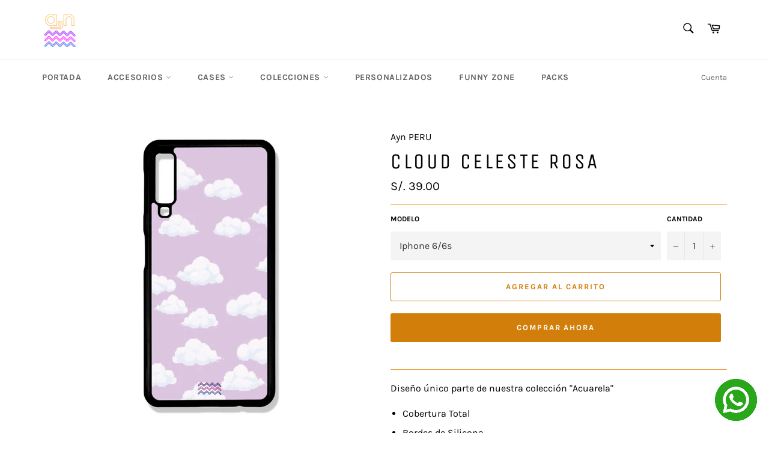

--- FILE ---
content_type: text/html; charset=utf-8
request_url: https://aynperu.com/products/cloud-celeste-rosa
body_size: 42800
content:
<!doctype html>
<html class="no-js" lang="es">
<head><script data-ad-client="ca-pub-9072470592038111" async src="https://pagead2.googlesyndication.com/pagead/js/adsbygoogle.js"></script>
  <meta name="facebook-domain-verification" content="05lr3hhdzlvukbah4up9uwl3zdui70" />

  <script>
		!function (w, d, t) {
		  w.TiktokAnalyticsObject=t;var ttq=w[t]=w[t]||[];ttq.methods=["page","track","identify","instances","debug","on","off","once","ready","alias","group","enableCookie","disableCookie"],ttq.setAndDefer=function(t,e){t[e]=function(){t.push([e].concat(Array.prototype.slice.call(arguments,0)))}};for(var i=0;i<ttq.methods.length;i++)ttq.setAndDefer(ttq,ttq.methods[i]);ttq.instance=function(t){for(var e=ttq._i[t]||[],n=0;n<ttq.methods.length;n++
)ttq.setAndDefer(e,ttq.methods[n]);return e},ttq.load=function(e,n){var i="https://analytics.tiktok.com/i18n/pixel/events.js";ttq._i=ttq._i||{},ttq._i[e]=[],ttq._i[e]._u=i,ttq._t=ttq._t||{},ttq._t[e]=+new Date,ttq._o=ttq._o||{},ttq._o[e]=n||{};n=document.createElement("script");n.type="text/javascript",n.async=!0,n.src=i+"?sdkid="+e+"&lib="+t;e=document.getElementsByTagName("script")[0];e.parentNode.insertBefore(n,e)};
		
		  ttq.load('CHPV1UJC77U8RIVT27IG');
		  ttq.page();
		}(window, document, 'ttq');
	</script>

  <meta charset="utf-8">
  <meta http-equiv="X-UA-Compatible" content="IE=edge,chrome=1">
  <meta name="viewport" content="width=device-width, initial-scale=1, maximum-scale=1">
  <meta name="theme-color" content="#ffffff">

  

  <link rel="canonical" href="https://aynperu.com/products/cloud-celeste-rosa">
  <title>
  Cloud Celeste Rosa &ndash; Ayn PERU
  </title>

  
    <meta name="description" content="Diseño único parte de nuestra colección &quot;Acuarela&quot; Cobertura Total Bordes de Silicona No se raya ni se despinta Parte trasera de aluminio 100% resistente">
  

  <!-- /snippets/social-meta-tags.liquid -->




<meta property="og:site_name" content="Ayn PERU">
<meta property="og:url" content="https://aynperu.com/products/cloud-celeste-rosa">
<meta property="og:title" content="Cloud Celeste Rosa">
<meta property="og:type" content="product">
<meta property="og:description" content="Diseño único parte de nuestra colección &quot;Acuarela&quot; Cobertura Total Bordes de Silicona No se raya ni se despinta Parte trasera de aluminio 100% resistente">

  <meta property="og:price:amount" content="39.00">
  <meta property="og:price:currency" content="PEN">

<meta property="og:image" content="http://aynperu.com/cdn/shop/products/3_f36c5481-cfb8-4411-b682-b0393ce4b747_1200x1200.png?v=1665007909">
<meta property="og:image:secure_url" content="https://aynperu.com/cdn/shop/products/3_f36c5481-cfb8-4411-b682-b0393ce4b747_1200x1200.png?v=1665007909">


<meta name="twitter:card" content="summary_large_image">
<meta name="twitter:title" content="Cloud Celeste Rosa">
<meta name="twitter:description" content="Diseño único parte de nuestra colección &quot;Acuarela&quot; Cobertura Total Bordes de Silicona No se raya ni se despinta Parte trasera de aluminio 100% resistente">


  <script>
    document.documentElement.className = document.documentElement.className.replace('no-js', 'js');
  </script>

  <link href="//aynperu.com/cdn/shop/t/2/assets/theme.scss.css?v=64753817570628225841762130063" rel="stylesheet" type="text/css" media="all" />

  <script>
    window.theme = window.theme || {};

    theme.strings = {
      stockAvailable: "1 restantes",
      addToCart: "Agregar al carrito",
      soldOut: "Agotado",
      unavailable: "No disponible",
      noStockAvailable: "El artículo no se pudo agregar al carrito porque no hay suficientes unidades disponibles.",
      willNotShipUntil: "Será enviado después [date]",
      willBeInStockAfter: "Estará disponible después [date]",
      totalCartDiscount: "Está ahorrando [savings]",
      addressError: "No se puede encontrar esa dirección",
      addressNoResults: "No results for that address",
      addressQueryLimit: "Se ha excedido el límite de uso de la API de Google . Considere la posibilidad de actualizar a un \u003ca href=\"https:\/\/developers.google.com\/maps\/premium\/usage-limits\"\u003ePlan Premium\u003c\/a\u003e.",
      authError: "Hubo un problema de autenticación con su cuenta de Google Maps API.",
      slideNumber: "Diapositiva actual [slide_number]"
    };
  </script>

  <script src="//aynperu.com/cdn/shop/t/2/assets/lazysizes.min.js?v=56045284683979784691566735467" async="async"></script>

  

  <script src="//aynperu.com/cdn/shop/t/2/assets/vendor.js?v=59352919779726365461566735467" defer="defer"></script>

  
    <script>
      window.theme = window.theme || {};
      theme.moneyFormat = "S\/. {{amount}}";
    </script>
  

  <script src="//aynperu.com/cdn/shop/t/2/assets/theme.js?v=177328582897607342661566735467" defer="defer"></script>

  <script>window.performance && window.performance.mark && window.performance.mark('shopify.content_for_header.start');</script><meta name="facebook-domain-verification" content="ot6voh5x2jo3aqyx4fi41yy5otzq7d">
<meta id="shopify-digital-wallet" name="shopify-digital-wallet" content="/10172104759/digital_wallets/dialog">
<link rel="alternate" type="application/json+oembed" href="https://aynperu.com/products/cloud-celeste-rosa.oembed">
<script async="async" src="/checkouts/internal/preloads.js?locale=es-PE"></script>
<script id="shopify-features" type="application/json">{"accessToken":"e54b7d01edbb5f85a8ba9a31e15a9543","betas":["rich-media-storefront-analytics"],"domain":"aynperu.com","predictiveSearch":true,"shopId":10172104759,"locale":"es"}</script>
<script>var Shopify = Shopify || {};
Shopify.shop = "ayn-peruu.myshopify.com";
Shopify.locale = "es";
Shopify.currency = {"active":"PEN","rate":"1.0"};
Shopify.country = "PE";
Shopify.theme = {"name":"Venture","id":39789166647,"schema_name":"Venture","schema_version":"9.4.0","theme_store_id":775,"role":"main"};
Shopify.theme.handle = "null";
Shopify.theme.style = {"id":null,"handle":null};
Shopify.cdnHost = "aynperu.com/cdn";
Shopify.routes = Shopify.routes || {};
Shopify.routes.root = "/";</script>
<script type="module">!function(o){(o.Shopify=o.Shopify||{}).modules=!0}(window);</script>
<script>!function(o){function n(){var o=[];function n(){o.push(Array.prototype.slice.apply(arguments))}return n.q=o,n}var t=o.Shopify=o.Shopify||{};t.loadFeatures=n(),t.autoloadFeatures=n()}(window);</script>
<script id="shop-js-analytics" type="application/json">{"pageType":"product"}</script>
<script defer="defer" async type="module" src="//aynperu.com/cdn/shopifycloud/shop-js/modules/v2/client.init-shop-cart-sync_CvZOh8Af.es.esm.js"></script>
<script defer="defer" async type="module" src="//aynperu.com/cdn/shopifycloud/shop-js/modules/v2/chunk.common_3Rxs6Qxh.esm.js"></script>
<script type="module">
  await import("//aynperu.com/cdn/shopifycloud/shop-js/modules/v2/client.init-shop-cart-sync_CvZOh8Af.es.esm.js");
await import("//aynperu.com/cdn/shopifycloud/shop-js/modules/v2/chunk.common_3Rxs6Qxh.esm.js");

  window.Shopify.SignInWithShop?.initShopCartSync?.({"fedCMEnabled":true,"windoidEnabled":true});

</script>
<script>(function() {
  var isLoaded = false;
  function asyncLoad() {
    if (isLoaded) return;
    isLoaded = true;
    var urls = ["https:\/\/cdn.provesrc.com\/provesrc.js?apiKey=eyJhbGciOiJIUzI1NiIsInR5cCI6IkpXVCJ9.eyJhY2NvdW50SWQiOiI1ZGIxYjA5NjRjOWJkYzc5MmE3NWU2MjMiLCJpYXQiOjE1NzE5MjYxNjZ9.yK7Q3kDRIQ16I2lPoJtfat6bu6OFa2uhAXCvgjZWNBI\u0026shop=ayn-peruu.myshopify.com","https:\/\/cdn.fera.ai\/js\/fera.placeholder.js?shop=ayn-peruu.myshopify.com","https:\/\/static.klaviyo.com\/onsite\/js\/klaviyo.js?company_id=MtsuJC\u0026shop=ayn-peruu.myshopify.com","https:\/\/static.klaviyo.com\/onsite\/js\/klaviyo.js?company_id=MtsuJC\u0026shop=ayn-peruu.myshopify.com","https:\/\/cdn.shopify.com\/s\/files\/1\/0033\/3538\/9233\/files\/23unefreedfsfs_1461425b-f0da-4c8b-be59-ee94af620f33.js?v=1594412416\u0026shop=ayn-peruu.myshopify.com","https:\/\/cdn.shopify.com\/s\/files\/1\/0101\/7210\/4759\/t\/2\/assets\/globo.formbuilder.init.js?v=1600017075\u0026shop=ayn-peruu.myshopify.com","https:\/\/cdn.recovermycart.com\/scripts\/keepcart\/CartJS.min.js?shop=ayn-peruu.myshopify.com\u0026shop=ayn-peruu.myshopify.com","https:\/\/cdn.shopify.com\/s\/files\/1\/0033\/3538\/9233\/files\/pushdaddy_v101_test.js?shop=ayn-peruu.myshopify.com","https:\/\/trustbadge.shopclimb.com\/files\/js\/dist\/trustbadge.min.js?shop=ayn-peruu.myshopify.com","https:\/\/sales-pop.carecart.io\/lib\/salesnotifier.js?shop=ayn-peruu.myshopify.com","https:\/\/loox.io\/widget\/41xTkGHEPD\/loox.1696061250499.js?shop=ayn-peruu.myshopify.com","https:\/\/cdn.hextom.com\/js\/eventpromotionbar.js?shop=ayn-peruu.myshopify.com","https:\/\/cdn.hextom.com\/js\/freeshippingbar.js?shop=ayn-peruu.myshopify.com"];
    for (var i = 0; i < urls.length; i++) {
      var s = document.createElement('script');
      s.type = 'text/javascript';
      s.async = true;
      s.src = urls[i];
      var x = document.getElementsByTagName('script')[0];
      x.parentNode.insertBefore(s, x);
    }
  };
  if(window.attachEvent) {
    window.attachEvent('onload', asyncLoad);
  } else {
    window.addEventListener('load', asyncLoad, false);
  }
})();</script>
<script id="__st">var __st={"a":10172104759,"offset":-18000,"reqid":"3d855485-72e4-4e6d-9796-14da6b2f38dc-1768654208","pageurl":"aynperu.com\/products\/cloud-celeste-rosa","u":"5cce8c9785a5","p":"product","rtyp":"product","rid":6716015378487};</script>
<script>window.ShopifyPaypalV4VisibilityTracking = true;</script>
<script id="captcha-bootstrap">!function(){'use strict';const t='contact',e='account',n='new_comment',o=[[t,t],['blogs',n],['comments',n],[t,'customer']],c=[[e,'customer_login'],[e,'guest_login'],[e,'recover_customer_password'],[e,'create_customer']],r=t=>t.map((([t,e])=>`form[action*='/${t}']:not([data-nocaptcha='true']) input[name='form_type'][value='${e}']`)).join(','),a=t=>()=>t?[...document.querySelectorAll(t)].map((t=>t.form)):[];function s(){const t=[...o],e=r(t);return a(e)}const i='password',u='form_key',d=['recaptcha-v3-token','g-recaptcha-response','h-captcha-response',i],f=()=>{try{return window.sessionStorage}catch{return}},m='__shopify_v',_=t=>t.elements[u];function p(t,e,n=!1){try{const o=window.sessionStorage,c=JSON.parse(o.getItem(e)),{data:r}=function(t){const{data:e,action:n}=t;return t[m]||n?{data:e,action:n}:{data:t,action:n}}(c);for(const[e,n]of Object.entries(r))t.elements[e]&&(t.elements[e].value=n);n&&o.removeItem(e)}catch(o){console.error('form repopulation failed',{error:o})}}const l='form_type',E='cptcha';function T(t){t.dataset[E]=!0}const w=window,h=w.document,L='Shopify',v='ce_forms',y='captcha';let A=!1;((t,e)=>{const n=(g='f06e6c50-85a8-45c8-87d0-21a2b65856fe',I='https://cdn.shopify.com/shopifycloud/storefront-forms-hcaptcha/ce_storefront_forms_captcha_hcaptcha.v1.5.2.iife.js',D={infoText:'Protegido por hCaptcha',privacyText:'Privacidad',termsText:'Términos'},(t,e,n)=>{const o=w[L][v],c=o.bindForm;if(c)return c(t,g,e,D).then(n);var r;o.q.push([[t,g,e,D],n]),r=I,A||(h.body.append(Object.assign(h.createElement('script'),{id:'captcha-provider',async:!0,src:r})),A=!0)});var g,I,D;w[L]=w[L]||{},w[L][v]=w[L][v]||{},w[L][v].q=[],w[L][y]=w[L][y]||{},w[L][y].protect=function(t,e){n(t,void 0,e),T(t)},Object.freeze(w[L][y]),function(t,e,n,w,h,L){const[v,y,A,g]=function(t,e,n){const i=e?o:[],u=t?c:[],d=[...i,...u],f=r(d),m=r(i),_=r(d.filter((([t,e])=>n.includes(e))));return[a(f),a(m),a(_),s()]}(w,h,L),I=t=>{const e=t.target;return e instanceof HTMLFormElement?e:e&&e.form},D=t=>v().includes(t);t.addEventListener('submit',(t=>{const e=I(t);if(!e)return;const n=D(e)&&!e.dataset.hcaptchaBound&&!e.dataset.recaptchaBound,o=_(e),c=g().includes(e)&&(!o||!o.value);(n||c)&&t.preventDefault(),c&&!n&&(function(t){try{if(!f())return;!function(t){const e=f();if(!e)return;const n=_(t);if(!n)return;const o=n.value;o&&e.removeItem(o)}(t);const e=Array.from(Array(32),(()=>Math.random().toString(36)[2])).join('');!function(t,e){_(t)||t.append(Object.assign(document.createElement('input'),{type:'hidden',name:u})),t.elements[u].value=e}(t,e),function(t,e){const n=f();if(!n)return;const o=[...t.querySelectorAll(`input[type='${i}']`)].map((({name:t})=>t)),c=[...d,...o],r={};for(const[a,s]of new FormData(t).entries())c.includes(a)||(r[a]=s);n.setItem(e,JSON.stringify({[m]:1,action:t.action,data:r}))}(t,e)}catch(e){console.error('failed to persist form',e)}}(e),e.submit())}));const S=(t,e)=>{t&&!t.dataset[E]&&(n(t,e.some((e=>e===t))),T(t))};for(const o of['focusin','change'])t.addEventListener(o,(t=>{const e=I(t);D(e)&&S(e,y())}));const B=e.get('form_key'),M=e.get(l),P=B&&M;t.addEventListener('DOMContentLoaded',(()=>{const t=y();if(P)for(const e of t)e.elements[l].value===M&&p(e,B);[...new Set([...A(),...v().filter((t=>'true'===t.dataset.shopifyCaptcha))])].forEach((e=>S(e,t)))}))}(h,new URLSearchParams(w.location.search),n,t,e,['guest_login'])})(!0,!0)}();</script>
<script integrity="sha256-4kQ18oKyAcykRKYeNunJcIwy7WH5gtpwJnB7kiuLZ1E=" data-source-attribution="shopify.loadfeatures" defer="defer" src="//aynperu.com/cdn/shopifycloud/storefront/assets/storefront/load_feature-a0a9edcb.js" crossorigin="anonymous"></script>
<script data-source-attribution="shopify.dynamic_checkout.dynamic.init">var Shopify=Shopify||{};Shopify.PaymentButton=Shopify.PaymentButton||{isStorefrontPortableWallets:!0,init:function(){window.Shopify.PaymentButton.init=function(){};var t=document.createElement("script");t.src="https://aynperu.com/cdn/shopifycloud/portable-wallets/latest/portable-wallets.es.js",t.type="module",document.head.appendChild(t)}};
</script>
<script data-source-attribution="shopify.dynamic_checkout.buyer_consent">
  function portableWalletsHideBuyerConsent(e){var t=document.getElementById("shopify-buyer-consent"),n=document.getElementById("shopify-subscription-policy-button");t&&n&&(t.classList.add("hidden"),t.setAttribute("aria-hidden","true"),n.removeEventListener("click",e))}function portableWalletsShowBuyerConsent(e){var t=document.getElementById("shopify-buyer-consent"),n=document.getElementById("shopify-subscription-policy-button");t&&n&&(t.classList.remove("hidden"),t.removeAttribute("aria-hidden"),n.addEventListener("click",e))}window.Shopify?.PaymentButton&&(window.Shopify.PaymentButton.hideBuyerConsent=portableWalletsHideBuyerConsent,window.Shopify.PaymentButton.showBuyerConsent=portableWalletsShowBuyerConsent);
</script>
<script>
  function portableWalletsCleanup(e){e&&e.src&&console.error("Failed to load portable wallets script "+e.src);var t=document.querySelectorAll("shopify-accelerated-checkout .shopify-payment-button__skeleton, shopify-accelerated-checkout-cart .wallet-cart-button__skeleton"),e=document.getElementById("shopify-buyer-consent");for(let e=0;e<t.length;e++)t[e].remove();e&&e.remove()}function portableWalletsNotLoadedAsModule(e){e instanceof ErrorEvent&&"string"==typeof e.message&&e.message.includes("import.meta")&&"string"==typeof e.filename&&e.filename.includes("portable-wallets")&&(window.removeEventListener("error",portableWalletsNotLoadedAsModule),window.Shopify.PaymentButton.failedToLoad=e,"loading"===document.readyState?document.addEventListener("DOMContentLoaded",window.Shopify.PaymentButton.init):window.Shopify.PaymentButton.init())}window.addEventListener("error",portableWalletsNotLoadedAsModule);
</script>

<script type="module" src="https://aynperu.com/cdn/shopifycloud/portable-wallets/latest/portable-wallets.es.js" onError="portableWalletsCleanup(this)" crossorigin="anonymous"></script>
<script nomodule>
  document.addEventListener("DOMContentLoaded", portableWalletsCleanup);
</script>

<link id="shopify-accelerated-checkout-styles" rel="stylesheet" media="screen" href="https://aynperu.com/cdn/shopifycloud/portable-wallets/latest/accelerated-checkout-backwards-compat.css" crossorigin="anonymous">
<style id="shopify-accelerated-checkout-cart">
        #shopify-buyer-consent {
  margin-top: 1em;
  display: inline-block;
  width: 100%;
}

#shopify-buyer-consent.hidden {
  display: none;
}

#shopify-subscription-policy-button {
  background: none;
  border: none;
  padding: 0;
  text-decoration: underline;
  font-size: inherit;
  cursor: pointer;
}

#shopify-subscription-policy-button::before {
  box-shadow: none;
}

      </style>

<script>window.performance && window.performance.mark && window.performance.mark('shopify.content_for_header.end');</script>

	<script>var loox_global_hash = '1767116946999';</script><script>var loox_pop_active = true;var loox_pop_display = {"home_page":true,"product_page":true,"cart_page":true,"other_pages":true};</script><script>var loox_floating_widget = {"active":true,"rtl":false,"default_text":"Reseñas","position":"right","button_text":"Reseñas","button_bg_color":"0616c4","button_text_color":"FFFFFF","display_on_home_page":true,"display_on_product_page":true,"display_on_cart_page":true,"display_on_other_pages":true,"hide_on_mobile":true,"border_radius":{"key":"extraRounded","value":"16px","label":"Extra Rounded"},"orientation":"flipped"};
</script><style>.loox-reviews-default { max-width: 1200px; margin: 0 auto; }.loox-rating .loox-icon { color:#EBBF20; }
:root { --lxs-rating-icon-color: #EBBF20; }</style>
  <script src="https://shopoe.net/app.js"></script> <meta name="google-site-verification" content="2RA6SvyZ0cAwBzHwQq7roXodEAWWjYtlhOCv-RyhA1s" />
<link href="https://monorail-edge.shopifysvc.com" rel="dns-prefetch">
<script>(function(){if ("sendBeacon" in navigator && "performance" in window) {try {var session_token_from_headers = performance.getEntriesByType('navigation')[0].serverTiming.find(x => x.name == '_s').description;} catch {var session_token_from_headers = undefined;}var session_cookie_matches = document.cookie.match(/_shopify_s=([^;]*)/);var session_token_from_cookie = session_cookie_matches && session_cookie_matches.length === 2 ? session_cookie_matches[1] : "";var session_token = session_token_from_headers || session_token_from_cookie || "";function handle_abandonment_event(e) {var entries = performance.getEntries().filter(function(entry) {return /monorail-edge.shopifysvc.com/.test(entry.name);});if (!window.abandonment_tracked && entries.length === 0) {window.abandonment_tracked = true;var currentMs = Date.now();var navigation_start = performance.timing.navigationStart;var payload = {shop_id: 10172104759,url: window.location.href,navigation_start,duration: currentMs - navigation_start,session_token,page_type: "product"};window.navigator.sendBeacon("https://monorail-edge.shopifysvc.com/v1/produce", JSON.stringify({schema_id: "online_store_buyer_site_abandonment/1.1",payload: payload,metadata: {event_created_at_ms: currentMs,event_sent_at_ms: currentMs}}));}}window.addEventListener('pagehide', handle_abandonment_event);}}());</script>
<script id="web-pixels-manager-setup">(function e(e,d,r,n,o){if(void 0===o&&(o={}),!Boolean(null===(a=null===(i=window.Shopify)||void 0===i?void 0:i.analytics)||void 0===a?void 0:a.replayQueue)){var i,a;window.Shopify=window.Shopify||{};var t=window.Shopify;t.analytics=t.analytics||{};var s=t.analytics;s.replayQueue=[],s.publish=function(e,d,r){return s.replayQueue.push([e,d,r]),!0};try{self.performance.mark("wpm:start")}catch(e){}var l=function(){var e={modern:/Edge?\/(1{2}[4-9]|1[2-9]\d|[2-9]\d{2}|\d{4,})\.\d+(\.\d+|)|Firefox\/(1{2}[4-9]|1[2-9]\d|[2-9]\d{2}|\d{4,})\.\d+(\.\d+|)|Chrom(ium|e)\/(9{2}|\d{3,})\.\d+(\.\d+|)|(Maci|X1{2}).+ Version\/(15\.\d+|(1[6-9]|[2-9]\d|\d{3,})\.\d+)([,.]\d+|)( \(\w+\)|)( Mobile\/\w+|) Safari\/|Chrome.+OPR\/(9{2}|\d{3,})\.\d+\.\d+|(CPU[ +]OS|iPhone[ +]OS|CPU[ +]iPhone|CPU IPhone OS|CPU iPad OS)[ +]+(15[._]\d+|(1[6-9]|[2-9]\d|\d{3,})[._]\d+)([._]\d+|)|Android:?[ /-](13[3-9]|1[4-9]\d|[2-9]\d{2}|\d{4,})(\.\d+|)(\.\d+|)|Android.+Firefox\/(13[5-9]|1[4-9]\d|[2-9]\d{2}|\d{4,})\.\d+(\.\d+|)|Android.+Chrom(ium|e)\/(13[3-9]|1[4-9]\d|[2-9]\d{2}|\d{4,})\.\d+(\.\d+|)|SamsungBrowser\/([2-9]\d|\d{3,})\.\d+/,legacy:/Edge?\/(1[6-9]|[2-9]\d|\d{3,})\.\d+(\.\d+|)|Firefox\/(5[4-9]|[6-9]\d|\d{3,})\.\d+(\.\d+|)|Chrom(ium|e)\/(5[1-9]|[6-9]\d|\d{3,})\.\d+(\.\d+|)([\d.]+$|.*Safari\/(?![\d.]+ Edge\/[\d.]+$))|(Maci|X1{2}).+ Version\/(10\.\d+|(1[1-9]|[2-9]\d|\d{3,})\.\d+)([,.]\d+|)( \(\w+\)|)( Mobile\/\w+|) Safari\/|Chrome.+OPR\/(3[89]|[4-9]\d|\d{3,})\.\d+\.\d+|(CPU[ +]OS|iPhone[ +]OS|CPU[ +]iPhone|CPU IPhone OS|CPU iPad OS)[ +]+(10[._]\d+|(1[1-9]|[2-9]\d|\d{3,})[._]\d+)([._]\d+|)|Android:?[ /-](13[3-9]|1[4-9]\d|[2-9]\d{2}|\d{4,})(\.\d+|)(\.\d+|)|Mobile Safari.+OPR\/([89]\d|\d{3,})\.\d+\.\d+|Android.+Firefox\/(13[5-9]|1[4-9]\d|[2-9]\d{2}|\d{4,})\.\d+(\.\d+|)|Android.+Chrom(ium|e)\/(13[3-9]|1[4-9]\d|[2-9]\d{2}|\d{4,})\.\d+(\.\d+|)|Android.+(UC? ?Browser|UCWEB|U3)[ /]?(15\.([5-9]|\d{2,})|(1[6-9]|[2-9]\d|\d{3,})\.\d+)\.\d+|SamsungBrowser\/(5\.\d+|([6-9]|\d{2,})\.\d+)|Android.+MQ{2}Browser\/(14(\.(9|\d{2,})|)|(1[5-9]|[2-9]\d|\d{3,})(\.\d+|))(\.\d+|)|K[Aa][Ii]OS\/(3\.\d+|([4-9]|\d{2,})\.\d+)(\.\d+|)/},d=e.modern,r=e.legacy,n=navigator.userAgent;return n.match(d)?"modern":n.match(r)?"legacy":"unknown"}(),u="modern"===l?"modern":"legacy",c=(null!=n?n:{modern:"",legacy:""})[u],f=function(e){return[e.baseUrl,"/wpm","/b",e.hashVersion,"modern"===e.buildTarget?"m":"l",".js"].join("")}({baseUrl:d,hashVersion:r,buildTarget:u}),m=function(e){var d=e.version,r=e.bundleTarget,n=e.surface,o=e.pageUrl,i=e.monorailEndpoint;return{emit:function(e){var a=e.status,t=e.errorMsg,s=(new Date).getTime(),l=JSON.stringify({metadata:{event_sent_at_ms:s},events:[{schema_id:"web_pixels_manager_load/3.1",payload:{version:d,bundle_target:r,page_url:o,status:a,surface:n,error_msg:t},metadata:{event_created_at_ms:s}}]});if(!i)return console&&console.warn&&console.warn("[Web Pixels Manager] No Monorail endpoint provided, skipping logging."),!1;try{return self.navigator.sendBeacon.bind(self.navigator)(i,l)}catch(e){}var u=new XMLHttpRequest;try{return u.open("POST",i,!0),u.setRequestHeader("Content-Type","text/plain"),u.send(l),!0}catch(e){return console&&console.warn&&console.warn("[Web Pixels Manager] Got an unhandled error while logging to Monorail."),!1}}}}({version:r,bundleTarget:l,surface:e.surface,pageUrl:self.location.href,monorailEndpoint:e.monorailEndpoint});try{o.browserTarget=l,function(e){var d=e.src,r=e.async,n=void 0===r||r,o=e.onload,i=e.onerror,a=e.sri,t=e.scriptDataAttributes,s=void 0===t?{}:t,l=document.createElement("script"),u=document.querySelector("head"),c=document.querySelector("body");if(l.async=n,l.src=d,a&&(l.integrity=a,l.crossOrigin="anonymous"),s)for(var f in s)if(Object.prototype.hasOwnProperty.call(s,f))try{l.dataset[f]=s[f]}catch(e){}if(o&&l.addEventListener("load",o),i&&l.addEventListener("error",i),u)u.appendChild(l);else{if(!c)throw new Error("Did not find a head or body element to append the script");c.appendChild(l)}}({src:f,async:!0,onload:function(){if(!function(){var e,d;return Boolean(null===(d=null===(e=window.Shopify)||void 0===e?void 0:e.analytics)||void 0===d?void 0:d.initialized)}()){var d=window.webPixelsManager.init(e)||void 0;if(d){var r=window.Shopify.analytics;r.replayQueue.forEach((function(e){var r=e[0],n=e[1],o=e[2];d.publishCustomEvent(r,n,o)})),r.replayQueue=[],r.publish=d.publishCustomEvent,r.visitor=d.visitor,r.initialized=!0}}},onerror:function(){return m.emit({status:"failed",errorMsg:"".concat(f," has failed to load")})},sri:function(e){var d=/^sha384-[A-Za-z0-9+/=]+$/;return"string"==typeof e&&d.test(e)}(c)?c:"",scriptDataAttributes:o}),m.emit({status:"loading"})}catch(e){m.emit({status:"failed",errorMsg:(null==e?void 0:e.message)||"Unknown error"})}}})({shopId: 10172104759,storefrontBaseUrl: "https://aynperu.com",extensionsBaseUrl: "https://extensions.shopifycdn.com/cdn/shopifycloud/web-pixels-manager",monorailEndpoint: "https://monorail-edge.shopifysvc.com/unstable/produce_batch",surface: "storefront-renderer",enabledBetaFlags: ["2dca8a86"],webPixelsConfigList: [{"id":"152567863","configuration":"{\"pixel_id\":\"3842827742424158\",\"pixel_type\":\"facebook_pixel\"}","eventPayloadVersion":"v1","runtimeContext":"OPEN","scriptVersion":"ca16bc87fe92b6042fbaa3acc2fbdaa6","type":"APP","apiClientId":2329312,"privacyPurposes":["ANALYTICS","MARKETING","SALE_OF_DATA"],"dataSharingAdjustments":{"protectedCustomerApprovalScopes":["read_customer_address","read_customer_email","read_customer_name","read_customer_personal_data","read_customer_phone"]}},{"id":"89554999","eventPayloadVersion":"v1","runtimeContext":"LAX","scriptVersion":"1","type":"CUSTOM","privacyPurposes":["ANALYTICS"],"name":"Google Analytics tag (migrated)"},{"id":"shopify-app-pixel","configuration":"{}","eventPayloadVersion":"v1","runtimeContext":"STRICT","scriptVersion":"0450","apiClientId":"shopify-pixel","type":"APP","privacyPurposes":["ANALYTICS","MARKETING"]},{"id":"shopify-custom-pixel","eventPayloadVersion":"v1","runtimeContext":"LAX","scriptVersion":"0450","apiClientId":"shopify-pixel","type":"CUSTOM","privacyPurposes":["ANALYTICS","MARKETING"]}],isMerchantRequest: false,initData: {"shop":{"name":"Ayn PERU","paymentSettings":{"currencyCode":"PEN"},"myshopifyDomain":"ayn-peruu.myshopify.com","countryCode":"PE","storefrontUrl":"https:\/\/aynperu.com"},"customer":null,"cart":null,"checkout":null,"productVariants":[{"price":{"amount":39.0,"currencyCode":"PEN"},"product":{"title":"Cloud Celeste Rosa","vendor":"Ayn PERU","id":"6716015378487","untranslatedTitle":"Cloud Celeste Rosa","url":"\/products\/cloud-celeste-rosa","type":""},"id":"39967492112439","image":{"src":"\/\/aynperu.com\/cdn\/shop\/products\/3_f36c5481-cfb8-4411-b682-b0393ce4b747.png?v=1665007909"},"sku":null,"title":"Iphone 6\/6s","untranslatedTitle":"Iphone 6\/6s"},{"price":{"amount":39.0,"currencyCode":"PEN"},"product":{"title":"Cloud Celeste Rosa","vendor":"Ayn PERU","id":"6716015378487","untranslatedTitle":"Cloud Celeste Rosa","url":"\/products\/cloud-celeste-rosa","type":""},"id":"39967492145207","image":{"src":"\/\/aynperu.com\/cdn\/shop\/products\/3_f36c5481-cfb8-4411-b682-b0393ce4b747.png?v=1665007909"},"sku":null,"title":"Iphone 7\/8 \/ SE 2020","untranslatedTitle":"Iphone 7\/8 \/ SE 2020"},{"price":{"amount":39.0,"currencyCode":"PEN"},"product":{"title":"Cloud Celeste Rosa","vendor":"Ayn PERU","id":"6716015378487","untranslatedTitle":"Cloud Celeste Rosa","url":"\/products\/cloud-celeste-rosa","type":""},"id":"39967492177975","image":{"src":"\/\/aynperu.com\/cdn\/shop\/products\/3_f36c5481-cfb8-4411-b682-b0393ce4b747.png?v=1665007909"},"sku":null,"title":"Iphone 7\/8 Plus","untranslatedTitle":"Iphone 7\/8 Plus"},{"price":{"amount":39.0,"currencyCode":"PEN"},"product":{"title":"Cloud Celeste Rosa","vendor":"Ayn PERU","id":"6716015378487","untranslatedTitle":"Cloud Celeste Rosa","url":"\/products\/cloud-celeste-rosa","type":""},"id":"39967492210743","image":{"src":"\/\/aynperu.com\/cdn\/shop\/products\/3_f36c5481-cfb8-4411-b682-b0393ce4b747.png?v=1665007909"},"sku":null,"title":"Iphone X\/Xs","untranslatedTitle":"Iphone X\/Xs"},{"price":{"amount":39.0,"currencyCode":"PEN"},"product":{"title":"Cloud Celeste Rosa","vendor":"Ayn PERU","id":"6716015378487","untranslatedTitle":"Cloud Celeste Rosa","url":"\/products\/cloud-celeste-rosa","type":""},"id":"39967492243511","image":{"src":"\/\/aynperu.com\/cdn\/shop\/products\/3_f36c5481-cfb8-4411-b682-b0393ce4b747.png?v=1665007909"},"sku":null,"title":"Iphone Xs Max","untranslatedTitle":"Iphone Xs Max"},{"price":{"amount":39.0,"currencyCode":"PEN"},"product":{"title":"Cloud Celeste Rosa","vendor":"Ayn PERU","id":"6716015378487","untranslatedTitle":"Cloud Celeste Rosa","url":"\/products\/cloud-celeste-rosa","type":""},"id":"39967492276279","image":{"src":"\/\/aynperu.com\/cdn\/shop\/products\/3_f36c5481-cfb8-4411-b682-b0393ce4b747.png?v=1665007909"},"sku":null,"title":"Iphone XR","untranslatedTitle":"Iphone XR"},{"price":{"amount":39.0,"currencyCode":"PEN"},"product":{"title":"Cloud Celeste Rosa","vendor":"Ayn PERU","id":"6716015378487","untranslatedTitle":"Cloud Celeste Rosa","url":"\/products\/cloud-celeste-rosa","type":""},"id":"39967492309047","image":{"src":"\/\/aynperu.com\/cdn\/shop\/products\/3_f36c5481-cfb8-4411-b682-b0393ce4b747.png?v=1665007909"},"sku":null,"title":"Iphone 11","untranslatedTitle":"Iphone 11"},{"price":{"amount":39.0,"currencyCode":"PEN"},"product":{"title":"Cloud Celeste Rosa","vendor":"Ayn PERU","id":"6716015378487","untranslatedTitle":"Cloud Celeste Rosa","url":"\/products\/cloud-celeste-rosa","type":""},"id":"39967492341815","image":{"src":"\/\/aynperu.com\/cdn\/shop\/products\/3_f36c5481-cfb8-4411-b682-b0393ce4b747.png?v=1665007909"},"sku":null,"title":"Iphone 11 Pro","untranslatedTitle":"Iphone 11 Pro"},{"price":{"amount":39.0,"currencyCode":"PEN"},"product":{"title":"Cloud Celeste Rosa","vendor":"Ayn PERU","id":"6716015378487","untranslatedTitle":"Cloud Celeste Rosa","url":"\/products\/cloud-celeste-rosa","type":""},"id":"39967492374583","image":{"src":"\/\/aynperu.com\/cdn\/shop\/products\/3_f36c5481-cfb8-4411-b682-b0393ce4b747.png?v=1665007909"},"sku":null,"title":"Iphone 11 Pro Max","untranslatedTitle":"Iphone 11 Pro Max"},{"price":{"amount":39.0,"currencyCode":"PEN"},"product":{"title":"Cloud Celeste Rosa","vendor":"Ayn PERU","id":"6716015378487","untranslatedTitle":"Cloud Celeste Rosa","url":"\/products\/cloud-celeste-rosa","type":""},"id":"39967492407351","image":{"src":"\/\/aynperu.com\/cdn\/shop\/products\/3_f36c5481-cfb8-4411-b682-b0393ce4b747.png?v=1665007909"},"sku":null,"title":"Iphone 12 Mini","untranslatedTitle":"Iphone 12 Mini"},{"price":{"amount":39.0,"currencyCode":"PEN"},"product":{"title":"Cloud Celeste Rosa","vendor":"Ayn PERU","id":"6716015378487","untranslatedTitle":"Cloud Celeste Rosa","url":"\/products\/cloud-celeste-rosa","type":""},"id":"39967492440119","image":{"src":"\/\/aynperu.com\/cdn\/shop\/products\/3_f36c5481-cfb8-4411-b682-b0393ce4b747.png?v=1665007909"},"sku":null,"title":"Iphone 12\/12 pro","untranslatedTitle":"Iphone 12\/12 pro"},{"price":{"amount":39.0,"currencyCode":"PEN"},"product":{"title":"Cloud Celeste Rosa","vendor":"Ayn PERU","id":"6716015378487","untranslatedTitle":"Cloud Celeste Rosa","url":"\/products\/cloud-celeste-rosa","type":""},"id":"39967492472887","image":{"src":"\/\/aynperu.com\/cdn\/shop\/products\/3_f36c5481-cfb8-4411-b682-b0393ce4b747.png?v=1665007909"},"sku":null,"title":"Iphone 12 Pro Max","untranslatedTitle":"Iphone 12 Pro Max"},{"price":{"amount":39.0,"currencyCode":"PEN"},"product":{"title":"Cloud Celeste Rosa","vendor":"Ayn PERU","id":"6716015378487","untranslatedTitle":"Cloud Celeste Rosa","url":"\/products\/cloud-celeste-rosa","type":""},"id":"39967492505655","image":{"src":"\/\/aynperu.com\/cdn\/shop\/products\/3_f36c5481-cfb8-4411-b682-b0393ce4b747.png?v=1665007909"},"sku":null,"title":"Iphone 13","untranslatedTitle":"Iphone 13"},{"price":{"amount":39.0,"currencyCode":"PEN"},"product":{"title":"Cloud Celeste Rosa","vendor":"Ayn PERU","id":"6716015378487","untranslatedTitle":"Cloud Celeste Rosa","url":"\/products\/cloud-celeste-rosa","type":""},"id":"39967492538423","image":{"src":"\/\/aynperu.com\/cdn\/shop\/products\/3_f36c5481-cfb8-4411-b682-b0393ce4b747.png?v=1665007909"},"sku":null,"title":"Iphone 13 Mini","untranslatedTitle":"Iphone 13 Mini"},{"price":{"amount":39.0,"currencyCode":"PEN"},"product":{"title":"Cloud Celeste Rosa","vendor":"Ayn PERU","id":"6716015378487","untranslatedTitle":"Cloud Celeste Rosa","url":"\/products\/cloud-celeste-rosa","type":""},"id":"39967492571191","image":{"src":"\/\/aynperu.com\/cdn\/shop\/products\/3_f36c5481-cfb8-4411-b682-b0393ce4b747.png?v=1665007909"},"sku":null,"title":"Iphone 13 Pro","untranslatedTitle":"Iphone 13 Pro"},{"price":{"amount":39.0,"currencyCode":"PEN"},"product":{"title":"Cloud Celeste Rosa","vendor":"Ayn PERU","id":"6716015378487","untranslatedTitle":"Cloud Celeste Rosa","url":"\/products\/cloud-celeste-rosa","type":""},"id":"39967492603959","image":{"src":"\/\/aynperu.com\/cdn\/shop\/products\/3_f36c5481-cfb8-4411-b682-b0393ce4b747.png?v=1665007909"},"sku":null,"title":"Iphone 13 Pro Max","untranslatedTitle":"Iphone 13 Pro Max"},{"price":{"amount":39.0,"currencyCode":"PEN"},"product":{"title":"Cloud Celeste Rosa","vendor":"Ayn PERU","id":"6716015378487","untranslatedTitle":"Cloud Celeste Rosa","url":"\/products\/cloud-celeste-rosa","type":""},"id":"39967492636727","image":{"src":"\/\/aynperu.com\/cdn\/shop\/products\/3_f36c5481-cfb8-4411-b682-b0393ce4b747.png?v=1665007909"},"sku":null,"title":"Iphone 14","untranslatedTitle":"Iphone 14"},{"price":{"amount":39.0,"currencyCode":"PEN"},"product":{"title":"Cloud Celeste Rosa","vendor":"Ayn PERU","id":"6716015378487","untranslatedTitle":"Cloud Celeste Rosa","url":"\/products\/cloud-celeste-rosa","type":""},"id":"39967492669495","image":{"src":"\/\/aynperu.com\/cdn\/shop\/products\/3_f36c5481-cfb8-4411-b682-b0393ce4b747.png?v=1665007909"},"sku":null,"title":"Iphone 14 Max","untranslatedTitle":"Iphone 14 Max"},{"price":{"amount":39.0,"currencyCode":"PEN"},"product":{"title":"Cloud Celeste Rosa","vendor":"Ayn PERU","id":"6716015378487","untranslatedTitle":"Cloud Celeste Rosa","url":"\/products\/cloud-celeste-rosa","type":""},"id":"39967492702263","image":{"src":"\/\/aynperu.com\/cdn\/shop\/products\/3_f36c5481-cfb8-4411-b682-b0393ce4b747.png?v=1665007909"},"sku":null,"title":"Iphone 14 Pro","untranslatedTitle":"Iphone 14 Pro"},{"price":{"amount":39.0,"currencyCode":"PEN"},"product":{"title":"Cloud Celeste Rosa","vendor":"Ayn PERU","id":"6716015378487","untranslatedTitle":"Cloud Celeste Rosa","url":"\/products\/cloud-celeste-rosa","type":""},"id":"39967492735031","image":{"src":"\/\/aynperu.com\/cdn\/shop\/products\/3_f36c5481-cfb8-4411-b682-b0393ce4b747.png?v=1665007909"},"sku":null,"title":"Iphone 14 Pro Max","untranslatedTitle":"Iphone 14 Pro Max"},{"price":{"amount":39.0,"currencyCode":"PEN"},"product":{"title":"Cloud Celeste Rosa","vendor":"Ayn PERU","id":"6716015378487","untranslatedTitle":"Cloud Celeste Rosa","url":"\/products\/cloud-celeste-rosa","type":""},"id":"39967492767799","image":{"src":"\/\/aynperu.com\/cdn\/shop\/products\/3_f36c5481-cfb8-4411-b682-b0393ce4b747.png?v=1665007909"},"sku":null,"title":"Huawei P30 Pro","untranslatedTitle":"Huawei P30 Pro"},{"price":{"amount":39.0,"currencyCode":"PEN"},"product":{"title":"Cloud Celeste Rosa","vendor":"Ayn PERU","id":"6716015378487","untranslatedTitle":"Cloud Celeste Rosa","url":"\/products\/cloud-celeste-rosa","type":""},"id":"39967492800567","image":{"src":"\/\/aynperu.com\/cdn\/shop\/products\/3_f36c5481-cfb8-4411-b682-b0393ce4b747.png?v=1665007909"},"sku":null,"title":"Huawei P30 Lite","untranslatedTitle":"Huawei P30 Lite"},{"price":{"amount":39.0,"currencyCode":"PEN"},"product":{"title":"Cloud Celeste Rosa","vendor":"Ayn PERU","id":"6716015378487","untranslatedTitle":"Cloud Celeste Rosa","url":"\/products\/cloud-celeste-rosa","type":""},"id":"39967492833335","image":{"src":"\/\/aynperu.com\/cdn\/shop\/products\/3_f36c5481-cfb8-4411-b682-b0393ce4b747.png?v=1665007909"},"sku":null,"title":"Huawei P40 Lite","untranslatedTitle":"Huawei P40 Lite"},{"price":{"amount":39.0,"currencyCode":"PEN"},"product":{"title":"Cloud Celeste Rosa","vendor":"Ayn PERU","id":"6716015378487","untranslatedTitle":"Cloud Celeste Rosa","url":"\/products\/cloud-celeste-rosa","type":""},"id":"39967492866103","image":{"src":"\/\/aynperu.com\/cdn\/shop\/products\/3_f36c5481-cfb8-4411-b682-b0393ce4b747.png?v=1665007909"},"sku":null,"title":"Huawei P40 Pro","untranslatedTitle":"Huawei P40 Pro"},{"price":{"amount":39.0,"currencyCode":"PEN"},"product":{"title":"Cloud Celeste Rosa","vendor":"Ayn PERU","id":"6716015378487","untranslatedTitle":"Cloud Celeste Rosa","url":"\/products\/cloud-celeste-rosa","type":""},"id":"39967492898871","image":{"src":"\/\/aynperu.com\/cdn\/shop\/products\/3_f36c5481-cfb8-4411-b682-b0393ce4b747.png?v=1665007909"},"sku":null,"title":"Huawei Y6 2019","untranslatedTitle":"Huawei Y6 2019"},{"price":{"amount":39.0,"currencyCode":"PEN"},"product":{"title":"Cloud Celeste Rosa","vendor":"Ayn PERU","id":"6716015378487","untranslatedTitle":"Cloud Celeste Rosa","url":"\/products\/cloud-celeste-rosa","type":""},"id":"39967492931639","image":{"src":"\/\/aynperu.com\/cdn\/shop\/products\/3_f36c5481-cfb8-4411-b682-b0393ce4b747.png?v=1665007909"},"sku":null,"title":"Huawei Y6P","untranslatedTitle":"Huawei Y6P"},{"price":{"amount":39.0,"currencyCode":"PEN"},"product":{"title":"Cloud Celeste Rosa","vendor":"Ayn PERU","id":"6716015378487","untranslatedTitle":"Cloud Celeste Rosa","url":"\/products\/cloud-celeste-rosa","type":""},"id":"39967492964407","image":{"src":"\/\/aynperu.com\/cdn\/shop\/products\/3_f36c5481-cfb8-4411-b682-b0393ce4b747.png?v=1665007909"},"sku":null,"title":"Huawei Y7 2018","untranslatedTitle":"Huawei Y7 2018"},{"price":{"amount":39.0,"currencyCode":"PEN"},"product":{"title":"Cloud Celeste Rosa","vendor":"Ayn PERU","id":"6716015378487","untranslatedTitle":"Cloud Celeste Rosa","url":"\/products\/cloud-celeste-rosa","type":""},"id":"39967492997175","image":{"src":"\/\/aynperu.com\/cdn\/shop\/products\/3_f36c5481-cfb8-4411-b682-b0393ce4b747.png?v=1665007909"},"sku":null,"title":"Huawei Y7 2019","untranslatedTitle":"Huawei Y7 2019"},{"price":{"amount":39.0,"currencyCode":"PEN"},"product":{"title":"Cloud Celeste Rosa","vendor":"Ayn PERU","id":"6716015378487","untranslatedTitle":"Cloud Celeste Rosa","url":"\/products\/cloud-celeste-rosa","type":""},"id":"39967493029943","image":{"src":"\/\/aynperu.com\/cdn\/shop\/products\/3_f36c5481-cfb8-4411-b682-b0393ce4b747.png?v=1665007909"},"sku":null,"title":"Huawei Y7A","untranslatedTitle":"Huawei Y7A"},{"price":{"amount":39.0,"currencyCode":"PEN"},"product":{"title":"Cloud Celeste Rosa","vendor":"Ayn PERU","id":"6716015378487","untranslatedTitle":"Cloud Celeste Rosa","url":"\/products\/cloud-celeste-rosa","type":""},"id":"39967493062711","image":{"src":"\/\/aynperu.com\/cdn\/shop\/products\/3_f36c5481-cfb8-4411-b682-b0393ce4b747.png?v=1665007909"},"sku":null,"title":"Huawei Y7P","untranslatedTitle":"Huawei Y7P"},{"price":{"amount":39.0,"currencyCode":"PEN"},"product":{"title":"Cloud Celeste Rosa","vendor":"Ayn PERU","id":"6716015378487","untranslatedTitle":"Cloud Celeste Rosa","url":"\/products\/cloud-celeste-rosa","type":""},"id":"39967493095479","image":{"src":"\/\/aynperu.com\/cdn\/shop\/products\/3_f36c5481-cfb8-4411-b682-b0393ce4b747.png?v=1665007909"},"sku":null,"title":"Huawei Nova Y60","untranslatedTitle":"Huawei Nova Y60"},{"price":{"amount":39.0,"currencyCode":"PEN"},"product":{"title":"Cloud Celeste Rosa","vendor":"Ayn PERU","id":"6716015378487","untranslatedTitle":"Cloud Celeste Rosa","url":"\/products\/cloud-celeste-rosa","type":""},"id":"39967493128247","image":{"src":"\/\/aynperu.com\/cdn\/shop\/products\/3_f36c5481-cfb8-4411-b682-b0393ce4b747.png?v=1665007909"},"sku":null,"title":"Huawei Nova Y70","untranslatedTitle":"Huawei Nova Y70"},{"price":{"amount":39.0,"currencyCode":"PEN"},"product":{"title":"Cloud Celeste Rosa","vendor":"Ayn PERU","id":"6716015378487","untranslatedTitle":"Cloud Celeste Rosa","url":"\/products\/cloud-celeste-rosa","type":""},"id":"39967493161015","image":{"src":"\/\/aynperu.com\/cdn\/shop\/products\/3_f36c5481-cfb8-4411-b682-b0393ce4b747.png?v=1665007909"},"sku":null,"title":"Huawei Y9S","untranslatedTitle":"Huawei Y9S"},{"price":{"amount":39.0,"currencyCode":"PEN"},"product":{"title":"Cloud Celeste Rosa","vendor":"Ayn PERU","id":"6716015378487","untranslatedTitle":"Cloud Celeste Rosa","url":"\/products\/cloud-celeste-rosa","type":""},"id":"39967493193783","image":{"src":"\/\/aynperu.com\/cdn\/shop\/products\/3_f36c5481-cfb8-4411-b682-b0393ce4b747.png?v=1665007909"},"sku":null,"title":"Honor x8","untranslatedTitle":"Honor x8"},{"price":{"amount":39.0,"currencyCode":"PEN"},"product":{"title":"Cloud Celeste Rosa","vendor":"Ayn PERU","id":"6716015378487","untranslatedTitle":"Cloud Celeste Rosa","url":"\/products\/cloud-celeste-rosa","type":""},"id":"39967493226551","image":{"src":"\/\/aynperu.com\/cdn\/shop\/products\/3_f36c5481-cfb8-4411-b682-b0393ce4b747.png?v=1665007909"},"sku":null,"title":"Honor x9","untranslatedTitle":"Honor x9"},{"price":{"amount":39.0,"currencyCode":"PEN"},"product":{"title":"Cloud Celeste Rosa","vendor":"Ayn PERU","id":"6716015378487","untranslatedTitle":"Cloud Celeste Rosa","url":"\/products\/cloud-celeste-rosa","type":""},"id":"39967493259319","image":{"src":"\/\/aynperu.com\/cdn\/shop\/products\/3_f36c5481-cfb8-4411-b682-b0393ce4b747.png?v=1665007909"},"sku":null,"title":"Samsung A12","untranslatedTitle":"Samsung A12"},{"price":{"amount":39.0,"currencyCode":"PEN"},"product":{"title":"Cloud Celeste Rosa","vendor":"Ayn PERU","id":"6716015378487","untranslatedTitle":"Cloud Celeste Rosa","url":"\/products\/cloud-celeste-rosa","type":""},"id":"39967493292087","image":{"src":"\/\/aynperu.com\/cdn\/shop\/products\/3_f36c5481-cfb8-4411-b682-b0393ce4b747.png?v=1665007909"},"sku":null,"title":"Samsung A13 4G","untranslatedTitle":"Samsung A13 4G"},{"price":{"amount":39.0,"currencyCode":"PEN"},"product":{"title":"Cloud Celeste Rosa","vendor":"Ayn PERU","id":"6716015378487","untranslatedTitle":"Cloud Celeste Rosa","url":"\/products\/cloud-celeste-rosa","type":""},"id":"39967493324855","image":{"src":"\/\/aynperu.com\/cdn\/shop\/products\/3_f36c5481-cfb8-4411-b682-b0393ce4b747.png?v=1665007909"},"sku":null,"title":"Samsung A20s","untranslatedTitle":"Samsung A20s"},{"price":{"amount":39.0,"currencyCode":"PEN"},"product":{"title":"Cloud Celeste Rosa","vendor":"Ayn PERU","id":"6716015378487","untranslatedTitle":"Cloud Celeste Rosa","url":"\/products\/cloud-celeste-rosa","type":""},"id":"39967493357623","image":{"src":"\/\/aynperu.com\/cdn\/shop\/products\/3_f36c5481-cfb8-4411-b682-b0393ce4b747.png?v=1665007909"},"sku":null,"title":"Samsung A21s","untranslatedTitle":"Samsung A21s"},{"price":{"amount":39.0,"currencyCode":"PEN"},"product":{"title":"Cloud Celeste Rosa","vendor":"Ayn PERU","id":"6716015378487","untranslatedTitle":"Cloud Celeste Rosa","url":"\/products\/cloud-celeste-rosa","type":""},"id":"39967493390391","image":{"src":"\/\/aynperu.com\/cdn\/shop\/products\/3_f36c5481-cfb8-4411-b682-b0393ce4b747.png?v=1665007909"},"sku":null,"title":"Samsung A22 4G","untranslatedTitle":"Samsung A22 4G"},{"price":{"amount":39.0,"currencyCode":"PEN"},"product":{"title":"Cloud Celeste Rosa","vendor":"Ayn PERU","id":"6716015378487","untranslatedTitle":"Cloud Celeste Rosa","url":"\/products\/cloud-celeste-rosa","type":""},"id":"39967493423159","image":{"src":"\/\/aynperu.com\/cdn\/shop\/products\/3_f36c5481-cfb8-4411-b682-b0393ce4b747.png?v=1665007909"},"sku":null,"title":"Samsung A23","untranslatedTitle":"Samsung A23"},{"price":{"amount":39.0,"currencyCode":"PEN"},"product":{"title":"Cloud Celeste Rosa","vendor":"Ayn PERU","id":"6716015378487","untranslatedTitle":"Cloud Celeste Rosa","url":"\/products\/cloud-celeste-rosa","type":""},"id":"39967493455927","image":{"src":"\/\/aynperu.com\/cdn\/shop\/products\/3_f36c5481-cfb8-4411-b682-b0393ce4b747.png?v=1665007909"},"sku":null,"title":"Samsung A22 5G","untranslatedTitle":"Samsung A22 5G"},{"price":{"amount":39.0,"currencyCode":"PEN"},"product":{"title":"Cloud Celeste Rosa","vendor":"Ayn PERU","id":"6716015378487","untranslatedTitle":"Cloud Celeste Rosa","url":"\/products\/cloud-celeste-rosa","type":""},"id":"39967493488695","image":{"src":"\/\/aynperu.com\/cdn\/shop\/products\/3_f36c5481-cfb8-4411-b682-b0393ce4b747.png?v=1665007909"},"sku":null,"title":"Samsung A31","untranslatedTitle":"Samsung A31"},{"price":{"amount":39.0,"currencyCode":"PEN"},"product":{"title":"Cloud Celeste Rosa","vendor":"Ayn PERU","id":"6716015378487","untranslatedTitle":"Cloud Celeste Rosa","url":"\/products\/cloud-celeste-rosa","type":""},"id":"39967493521463","image":{"src":"\/\/aynperu.com\/cdn\/shop\/products\/3_f36c5481-cfb8-4411-b682-b0393ce4b747.png?v=1665007909"},"sku":null,"title":"Samsung A32 4G","untranslatedTitle":"Samsung A32 4G"},{"price":{"amount":39.0,"currencyCode":"PEN"},"product":{"title":"Cloud Celeste Rosa","vendor":"Ayn PERU","id":"6716015378487","untranslatedTitle":"Cloud Celeste Rosa","url":"\/products\/cloud-celeste-rosa","type":""},"id":"39967493554231","image":{"src":"\/\/aynperu.com\/cdn\/shop\/products\/3_f36c5481-cfb8-4411-b682-b0393ce4b747.png?v=1665007909"},"sku":null,"title":"Samsung A32 5G","untranslatedTitle":"Samsung A32 5G"},{"price":{"amount":39.0,"currencyCode":"PEN"},"product":{"title":"Cloud Celeste Rosa","vendor":"Ayn PERU","id":"6716015378487","untranslatedTitle":"Cloud Celeste Rosa","url":"\/products\/cloud-celeste-rosa","type":""},"id":"39967493586999","image":{"src":"\/\/aynperu.com\/cdn\/shop\/products\/3_f36c5481-cfb8-4411-b682-b0393ce4b747.png?v=1665007909"},"sku":null,"title":"Samsung A33","untranslatedTitle":"Samsung A33"},{"price":{"amount":39.0,"currencyCode":"PEN"},"product":{"title":"Cloud Celeste Rosa","vendor":"Ayn PERU","id":"6716015378487","untranslatedTitle":"Cloud Celeste Rosa","url":"\/products\/cloud-celeste-rosa","type":""},"id":"39967493619767","image":{"src":"\/\/aynperu.com\/cdn\/shop\/products\/3_f36c5481-cfb8-4411-b682-b0393ce4b747.png?v=1665007909"},"sku":null,"title":"Samsung A51","untranslatedTitle":"Samsung A51"},{"price":{"amount":39.0,"currencyCode":"PEN"},"product":{"title":"Cloud Celeste Rosa","vendor":"Ayn PERU","id":"6716015378487","untranslatedTitle":"Cloud Celeste Rosa","url":"\/products\/cloud-celeste-rosa","type":""},"id":"39967493652535","image":{"src":"\/\/aynperu.com\/cdn\/shop\/products\/3_f36c5481-cfb8-4411-b682-b0393ce4b747.png?v=1665007909"},"sku":null,"title":"Samsung A52\/ A52s \/ A52 5G","untranslatedTitle":"Samsung A52\/ A52s \/ A52 5G"},{"price":{"amount":39.0,"currencyCode":"PEN"},"product":{"title":"Cloud Celeste Rosa","vendor":"Ayn PERU","id":"6716015378487","untranslatedTitle":"Cloud Celeste Rosa","url":"\/products\/cloud-celeste-rosa","type":""},"id":"39967493685303","image":{"src":"\/\/aynperu.com\/cdn\/shop\/products\/3_f36c5481-cfb8-4411-b682-b0393ce4b747.png?v=1665007909"},"sku":null,"title":"Samsung A53","untranslatedTitle":"Samsung A53"},{"price":{"amount":39.0,"currencyCode":"PEN"},"product":{"title":"Cloud Celeste Rosa","vendor":"Ayn PERU","id":"6716015378487","untranslatedTitle":"Cloud Celeste Rosa","url":"\/products\/cloud-celeste-rosa","type":""},"id":"39967493718071","image":{"src":"\/\/aynperu.com\/cdn\/shop\/products\/3_f36c5481-cfb8-4411-b682-b0393ce4b747.png?v=1665007909"},"sku":null,"title":"Samsung A70","untranslatedTitle":"Samsung A70"},{"price":{"amount":39.0,"currencyCode":"PEN"},"product":{"title":"Cloud Celeste Rosa","vendor":"Ayn PERU","id":"6716015378487","untranslatedTitle":"Cloud Celeste Rosa","url":"\/products\/cloud-celeste-rosa","type":""},"id":"39967493750839","image":{"src":"\/\/aynperu.com\/cdn\/shop\/products\/3_f36c5481-cfb8-4411-b682-b0393ce4b747.png?v=1665007909"},"sku":null,"title":"Samsung A71","untranslatedTitle":"Samsung A71"},{"price":{"amount":39.0,"currencyCode":"PEN"},"product":{"title":"Cloud Celeste Rosa","vendor":"Ayn PERU","id":"6716015378487","untranslatedTitle":"Cloud Celeste Rosa","url":"\/products\/cloud-celeste-rosa","type":""},"id":"39967493783607","image":{"src":"\/\/aynperu.com\/cdn\/shop\/products\/3_f36c5481-cfb8-4411-b682-b0393ce4b747.png?v=1665007909"},"sku":null,"title":"Samsung A72 \/ A72 5G","untranslatedTitle":"Samsung A72 \/ A72 5G"},{"price":{"amount":39.0,"currencyCode":"PEN"},"product":{"title":"Cloud Celeste Rosa","vendor":"Ayn PERU","id":"6716015378487","untranslatedTitle":"Cloud Celeste Rosa","url":"\/products\/cloud-celeste-rosa","type":""},"id":"39967493816375","image":{"src":"\/\/aynperu.com\/cdn\/shop\/products\/3_f36c5481-cfb8-4411-b682-b0393ce4b747.png?v=1665007909"},"sku":null,"title":"Samsung A73","untranslatedTitle":"Samsung A73"},{"price":{"amount":39.0,"currencyCode":"PEN"},"product":{"title":"Cloud Celeste Rosa","vendor":"Ayn PERU","id":"6716015378487","untranslatedTitle":"Cloud Celeste Rosa","url":"\/products\/cloud-celeste-rosa","type":""},"id":"39967493849143","image":{"src":"\/\/aynperu.com\/cdn\/shop\/products\/3_f36c5481-cfb8-4411-b682-b0393ce4b747.png?v=1665007909"},"sku":null,"title":"Samsung S20","untranslatedTitle":"Samsung S20"},{"price":{"amount":39.0,"currencyCode":"PEN"},"product":{"title":"Cloud Celeste Rosa","vendor":"Ayn PERU","id":"6716015378487","untranslatedTitle":"Cloud Celeste Rosa","url":"\/products\/cloud-celeste-rosa","type":""},"id":"39967493881911","image":{"src":"\/\/aynperu.com\/cdn\/shop\/products\/3_f36c5481-cfb8-4411-b682-b0393ce4b747.png?v=1665007909"},"sku":null,"title":"Samsung S20 Plus","untranslatedTitle":"Samsung S20 Plus"},{"price":{"amount":39.0,"currencyCode":"PEN"},"product":{"title":"Cloud Celeste Rosa","vendor":"Ayn PERU","id":"6716015378487","untranslatedTitle":"Cloud Celeste Rosa","url":"\/products\/cloud-celeste-rosa","type":""},"id":"39967493914679","image":{"src":"\/\/aynperu.com\/cdn\/shop\/products\/3_f36c5481-cfb8-4411-b682-b0393ce4b747.png?v=1665007909"},"sku":null,"title":"Samsung S20 Ultra","untranslatedTitle":"Samsung S20 Ultra"},{"price":{"amount":39.0,"currencyCode":"PEN"},"product":{"title":"Cloud Celeste Rosa","vendor":"Ayn PERU","id":"6716015378487","untranslatedTitle":"Cloud Celeste Rosa","url":"\/products\/cloud-celeste-rosa","type":""},"id":"39967493947447","image":{"src":"\/\/aynperu.com\/cdn\/shop\/products\/3_f36c5481-cfb8-4411-b682-b0393ce4b747.png?v=1665007909"},"sku":null,"title":"Samsung S20 FE","untranslatedTitle":"Samsung S20 FE"},{"price":{"amount":39.0,"currencyCode":"PEN"},"product":{"title":"Cloud Celeste Rosa","vendor":"Ayn PERU","id":"6716015378487","untranslatedTitle":"Cloud Celeste Rosa","url":"\/products\/cloud-celeste-rosa","type":""},"id":"39967493980215","image":{"src":"\/\/aynperu.com\/cdn\/shop\/products\/3_f36c5481-cfb8-4411-b682-b0393ce4b747.png?v=1665007909"},"sku":null,"title":"Samsung S21","untranslatedTitle":"Samsung S21"},{"price":{"amount":39.0,"currencyCode":"PEN"},"product":{"title":"Cloud Celeste Rosa","vendor":"Ayn PERU","id":"6716015378487","untranslatedTitle":"Cloud Celeste Rosa","url":"\/products\/cloud-celeste-rosa","type":""},"id":"39967494012983","image":{"src":"\/\/aynperu.com\/cdn\/shop\/products\/3_f36c5481-cfb8-4411-b682-b0393ce4b747.png?v=1665007909"},"sku":null,"title":"Samsung S21 Plus","untranslatedTitle":"Samsung S21 Plus"},{"price":{"amount":39.0,"currencyCode":"PEN"},"product":{"title":"Cloud Celeste Rosa","vendor":"Ayn PERU","id":"6716015378487","untranslatedTitle":"Cloud Celeste Rosa","url":"\/products\/cloud-celeste-rosa","type":""},"id":"39967494045751","image":{"src":"\/\/aynperu.com\/cdn\/shop\/products\/3_f36c5481-cfb8-4411-b682-b0393ce4b747.png?v=1665007909"},"sku":null,"title":"Samsung S21 Ultra","untranslatedTitle":"Samsung S21 Ultra"},{"price":{"amount":39.0,"currencyCode":"PEN"},"product":{"title":"Cloud Celeste Rosa","vendor":"Ayn PERU","id":"6716015378487","untranslatedTitle":"Cloud Celeste Rosa","url":"\/products\/cloud-celeste-rosa","type":""},"id":"39967494078519","image":{"src":"\/\/aynperu.com\/cdn\/shop\/products\/3_f36c5481-cfb8-4411-b682-b0393ce4b747.png?v=1665007909"},"sku":null,"title":"Samsung S22","untranslatedTitle":"Samsung S22"},{"price":{"amount":39.0,"currencyCode":"PEN"},"product":{"title":"Cloud Celeste Rosa","vendor":"Ayn PERU","id":"6716015378487","untranslatedTitle":"Cloud Celeste Rosa","url":"\/products\/cloud-celeste-rosa","type":""},"id":"39967494111287","image":{"src":"\/\/aynperu.com\/cdn\/shop\/products\/3_f36c5481-cfb8-4411-b682-b0393ce4b747.png?v=1665007909"},"sku":null,"title":"Samsung S22 Plus","untranslatedTitle":"Samsung S22 Plus"},{"price":{"amount":39.0,"currencyCode":"PEN"},"product":{"title":"Cloud Celeste Rosa","vendor":"Ayn PERU","id":"6716015378487","untranslatedTitle":"Cloud Celeste Rosa","url":"\/products\/cloud-celeste-rosa","type":""},"id":"39967494144055","image":{"src":"\/\/aynperu.com\/cdn\/shop\/products\/3_f36c5481-cfb8-4411-b682-b0393ce4b747.png?v=1665007909"},"sku":null,"title":"Samsung S22 Ultra","untranslatedTitle":"Samsung S22 Ultra"},{"price":{"amount":39.0,"currencyCode":"PEN"},"product":{"title":"Cloud Celeste Rosa","vendor":"Ayn PERU","id":"6716015378487","untranslatedTitle":"Cloud Celeste Rosa","url":"\/products\/cloud-celeste-rosa","type":""},"id":"39967494176823","image":{"src":"\/\/aynperu.com\/cdn\/shop\/products\/3_f36c5481-cfb8-4411-b682-b0393ce4b747.png?v=1665007909"},"sku":null,"title":"Samsung Note 20 Ultra","untranslatedTitle":"Samsung Note 20 Ultra"},{"price":{"amount":39.0,"currencyCode":"PEN"},"product":{"title":"Cloud Celeste Rosa","vendor":"Ayn PERU","id":"6716015378487","untranslatedTitle":"Cloud Celeste Rosa","url":"\/products\/cloud-celeste-rosa","type":""},"id":"39967494209591","image":{"src":"\/\/aynperu.com\/cdn\/shop\/products\/3_f36c5481-cfb8-4411-b682-b0393ce4b747.png?v=1665007909"},"sku":null,"title":"Xiaomi Redmi Note 8","untranslatedTitle":"Xiaomi Redmi Note 8"},{"price":{"amount":39.0,"currencyCode":"PEN"},"product":{"title":"Cloud Celeste Rosa","vendor":"Ayn PERU","id":"6716015378487","untranslatedTitle":"Cloud Celeste Rosa","url":"\/products\/cloud-celeste-rosa","type":""},"id":"39967494242359","image":{"src":"\/\/aynperu.com\/cdn\/shop\/products\/3_f36c5481-cfb8-4411-b682-b0393ce4b747.png?v=1665007909"},"sku":null,"title":"Xiaomi Redmi Note 8 Pro","untranslatedTitle":"Xiaomi Redmi Note 8 Pro"},{"price":{"amount":39.0,"currencyCode":"PEN"},"product":{"title":"Cloud Celeste Rosa","vendor":"Ayn PERU","id":"6716015378487","untranslatedTitle":"Cloud Celeste Rosa","url":"\/products\/cloud-celeste-rosa","type":""},"id":"39967494275127","image":{"src":"\/\/aynperu.com\/cdn\/shop\/products\/3_f36c5481-cfb8-4411-b682-b0393ce4b747.png?v=1665007909"},"sku":null,"title":"Xiaomi Redmi 9","untranslatedTitle":"Xiaomi Redmi 9"},{"price":{"amount":39.0,"currencyCode":"PEN"},"product":{"title":"Cloud Celeste Rosa","vendor":"Ayn PERU","id":"6716015378487","untranslatedTitle":"Cloud Celeste Rosa","url":"\/products\/cloud-celeste-rosa","type":""},"id":"39967494307895","image":{"src":"\/\/aynperu.com\/cdn\/shop\/products\/3_f36c5481-cfb8-4411-b682-b0393ce4b747.png?v=1665007909"},"sku":null,"title":"Xiaomi Redmi Note 9","untranslatedTitle":"Xiaomi Redmi Note 9"},{"price":{"amount":39.0,"currencyCode":"PEN"},"product":{"title":"Cloud Celeste Rosa","vendor":"Ayn PERU","id":"6716015378487","untranslatedTitle":"Cloud Celeste Rosa","url":"\/products\/cloud-celeste-rosa","type":""},"id":"39967494340663","image":{"src":"\/\/aynperu.com\/cdn\/shop\/products\/3_f36c5481-cfb8-4411-b682-b0393ce4b747.png?v=1665007909"},"sku":null,"title":"Xiaomi Redmi 9A","untranslatedTitle":"Xiaomi Redmi 9A"},{"price":{"amount":39.0,"currencyCode":"PEN"},"product":{"title":"Cloud Celeste Rosa","vendor":"Ayn PERU","id":"6716015378487","untranslatedTitle":"Cloud Celeste Rosa","url":"\/products\/cloud-celeste-rosa","type":""},"id":"39967494373431","image":{"src":"\/\/aynperu.com\/cdn\/shop\/products\/3_f36c5481-cfb8-4411-b682-b0393ce4b747.png?v=1665007909"},"sku":null,"title":"Xiaomi Redmi 9C","untranslatedTitle":"Xiaomi Redmi 9C"},{"price":{"amount":39.0,"currencyCode":"PEN"},"product":{"title":"Cloud Celeste Rosa","vendor":"Ayn PERU","id":"6716015378487","untranslatedTitle":"Cloud Celeste Rosa","url":"\/products\/cloud-celeste-rosa","type":""},"id":"39967494406199","image":{"src":"\/\/aynperu.com\/cdn\/shop\/products\/3_f36c5481-cfb8-4411-b682-b0393ce4b747.png?v=1665007909"},"sku":null,"title":"Xiaomi Redmi 10","untranslatedTitle":"Xiaomi Redmi 10"},{"price":{"amount":39.0,"currencyCode":"PEN"},"product":{"title":"Cloud Celeste Rosa","vendor":"Ayn PERU","id":"6716015378487","untranslatedTitle":"Cloud Celeste Rosa","url":"\/products\/cloud-celeste-rosa","type":""},"id":"39967494438967","image":{"src":"\/\/aynperu.com\/cdn\/shop\/products\/3_f36c5481-cfb8-4411-b682-b0393ce4b747.png?v=1665007909"},"sku":null,"title":"Xiaomi Redmi 10A","untranslatedTitle":"Xiaomi Redmi 10A"},{"price":{"amount":39.0,"currencyCode":"PEN"},"product":{"title":"Cloud Celeste Rosa","vendor":"Ayn PERU","id":"6716015378487","untranslatedTitle":"Cloud Celeste Rosa","url":"\/products\/cloud-celeste-rosa","type":""},"id":"39967494471735","image":{"src":"\/\/aynperu.com\/cdn\/shop\/products\/3_f36c5481-cfb8-4411-b682-b0393ce4b747.png?v=1665007909"},"sku":null,"title":"Xiaomi Redmi 10C","untranslatedTitle":"Xiaomi Redmi 10C"},{"price":{"amount":39.0,"currencyCode":"PEN"},"product":{"title":"Cloud Celeste Rosa","vendor":"Ayn PERU","id":"6716015378487","untranslatedTitle":"Cloud Celeste Rosa","url":"\/products\/cloud-celeste-rosa","type":""},"id":"39967494504503","image":{"src":"\/\/aynperu.com\/cdn\/shop\/products\/3_f36c5481-cfb8-4411-b682-b0393ce4b747.png?v=1665007909"},"sku":null,"title":"Xiaomi Redmi Note 10\/10s","untranslatedTitle":"Xiaomi Redmi Note 10\/10s"},{"price":{"amount":39.0,"currencyCode":"PEN"},"product":{"title":"Cloud Celeste Rosa","vendor":"Ayn PERU","id":"6716015378487","untranslatedTitle":"Cloud Celeste Rosa","url":"\/products\/cloud-celeste-rosa","type":""},"id":"39967494537271","image":{"src":"\/\/aynperu.com\/cdn\/shop\/products\/3_f36c5481-cfb8-4411-b682-b0393ce4b747.png?v=1665007909"},"sku":null,"title":"Xiaomi Redmi Note 10 Pro","untranslatedTitle":"Xiaomi Redmi Note 10 Pro"},{"price":{"amount":39.0,"currencyCode":"PEN"},"product":{"title":"Cloud Celeste Rosa","vendor":"Ayn PERU","id":"6716015378487","untranslatedTitle":"Cloud Celeste Rosa","url":"\/products\/cloud-celeste-rosa","type":""},"id":"39967494570039","image":{"src":"\/\/aynperu.com\/cdn\/shop\/products\/3_f36c5481-cfb8-4411-b682-b0393ce4b747.png?v=1665007909"},"sku":null,"title":"Xioami Redmi Note 11 4G \/ Note 11s","untranslatedTitle":"Xioami Redmi Note 11 4G \/ Note 11s"},{"price":{"amount":39.0,"currencyCode":"PEN"},"product":{"title":"Cloud Celeste Rosa","vendor":"Ayn PERU","id":"6716015378487","untranslatedTitle":"Cloud Celeste Rosa","url":"\/products\/cloud-celeste-rosa","type":""},"id":"39967494602807","image":{"src":"\/\/aynperu.com\/cdn\/shop\/products\/3_f36c5481-cfb8-4411-b682-b0393ce4b747.png?v=1665007909"},"sku":null,"title":"Xiaomi Redmi Note 11 5G","untranslatedTitle":"Xiaomi Redmi Note 11 5G"},{"price":{"amount":39.0,"currencyCode":"PEN"},"product":{"title":"Cloud Celeste Rosa","vendor":"Ayn PERU","id":"6716015378487","untranslatedTitle":"Cloud Celeste Rosa","url":"\/products\/cloud-celeste-rosa","type":""},"id":"39967494635575","image":{"src":"\/\/aynperu.com\/cdn\/shop\/products\/3_f36c5481-cfb8-4411-b682-b0393ce4b747.png?v=1665007909"},"sku":null,"title":"Xiaomi Redmi Note 11 Pro","untranslatedTitle":"Xiaomi Redmi Note 11 Pro"},{"price":{"amount":39.0,"currencyCode":"PEN"},"product":{"title":"Cloud Celeste Rosa","vendor":"Ayn PERU","id":"6716015378487","untranslatedTitle":"Cloud Celeste Rosa","url":"\/products\/cloud-celeste-rosa","type":""},"id":"39967494668343","image":{"src":"\/\/aynperu.com\/cdn\/shop\/products\/3_f36c5481-cfb8-4411-b682-b0393ce4b747.png?v=1665007909"},"sku":null,"title":"Redmi note Mi 11T Pro","untranslatedTitle":"Redmi note Mi 11T Pro"},{"price":{"amount":39.0,"currencyCode":"PEN"},"product":{"title":"Cloud Celeste Rosa","vendor":"Ayn PERU","id":"6716015378487","untranslatedTitle":"Cloud Celeste Rosa","url":"\/products\/cloud-celeste-rosa","type":""},"id":"39967494701111","image":{"src":"\/\/aynperu.com\/cdn\/shop\/products\/3_f36c5481-cfb8-4411-b682-b0393ce4b747.png?v=1665007909"},"sku":null,"title":"Xiaomi Mi 10s","untranslatedTitle":"Xiaomi Mi 10s"},{"price":{"amount":39.0,"currencyCode":"PEN"},"product":{"title":"Cloud Celeste Rosa","vendor":"Ayn PERU","id":"6716015378487","untranslatedTitle":"Cloud Celeste Rosa","url":"\/products\/cloud-celeste-rosa","type":""},"id":"39967494733879","image":{"src":"\/\/aynperu.com\/cdn\/shop\/products\/3_f36c5481-cfb8-4411-b682-b0393ce4b747.png?v=1665007909"},"sku":null,"title":"Xiaomi Mi 11 Lite \/ 5G Ne","untranslatedTitle":"Xiaomi Mi 11 Lite \/ 5G Ne"},{"price":{"amount":39.0,"currencyCode":"PEN"},"product":{"title":"Cloud Celeste Rosa","vendor":"Ayn PERU","id":"6716015378487","untranslatedTitle":"Cloud Celeste Rosa","url":"\/products\/cloud-celeste-rosa","type":""},"id":"39967494766647","image":{"src":"\/\/aynperu.com\/cdn\/shop\/products\/3_f36c5481-cfb8-4411-b682-b0393ce4b747.png?v=1665007909"},"sku":null,"title":"Xiaomi Redmi Poco X3 \/ X3 NFC \/ Poco X3 Pro","untranslatedTitle":"Xiaomi Redmi Poco X3 \/ X3 NFC \/ Poco X3 Pro"},{"price":{"amount":39.0,"currencyCode":"PEN"},"product":{"title":"Cloud Celeste Rosa","vendor":"Ayn PERU","id":"6716015378487","untranslatedTitle":"Cloud Celeste Rosa","url":"\/products\/cloud-celeste-rosa","type":""},"id":"39967494799415","image":{"src":"\/\/aynperu.com\/cdn\/shop\/products\/3_f36c5481-cfb8-4411-b682-b0393ce4b747.png?v=1665007909"},"sku":null,"title":"Xiaomi Poco M4 Pro","untranslatedTitle":"Xiaomi Poco M4 Pro"},{"price":{"amount":39.0,"currencyCode":"PEN"},"product":{"title":"Cloud Celeste Rosa","vendor":"Ayn PERU","id":"6716015378487","untranslatedTitle":"Cloud Celeste Rosa","url":"\/products\/cloud-celeste-rosa","type":""},"id":"39967494832183","image":{"src":"\/\/aynperu.com\/cdn\/shop\/products\/3_f36c5481-cfb8-4411-b682-b0393ce4b747.png?v=1665007909"},"sku":null,"title":"Motorola G8 Power","untranslatedTitle":"Motorola G8 Power"},{"price":{"amount":39.0,"currencyCode":"PEN"},"product":{"title":"Cloud Celeste Rosa","vendor":"Ayn PERU","id":"6716015378487","untranslatedTitle":"Cloud Celeste Rosa","url":"\/products\/cloud-celeste-rosa","type":""},"id":"39967494864951","image":{"src":"\/\/aynperu.com\/cdn\/shop\/products\/3_f36c5481-cfb8-4411-b682-b0393ce4b747.png?v=1665007909"},"sku":null,"title":"Motorola G9 Play","untranslatedTitle":"Motorola G9 Play"},{"price":{"amount":39.0,"currencyCode":"PEN"},"product":{"title":"Cloud Celeste Rosa","vendor":"Ayn PERU","id":"6716015378487","untranslatedTitle":"Cloud Celeste Rosa","url":"\/products\/cloud-celeste-rosa","type":""},"id":"39967494897719","image":{"src":"\/\/aynperu.com\/cdn\/shop\/products\/3_f36c5481-cfb8-4411-b682-b0393ce4b747.png?v=1665007909"},"sku":null,"title":"Motorola G9 Plus","untranslatedTitle":"Motorola G9 Plus"},{"price":{"amount":39.0,"currencyCode":"PEN"},"product":{"title":"Cloud Celeste Rosa","vendor":"Ayn PERU","id":"6716015378487","untranslatedTitle":"Cloud Celeste Rosa","url":"\/products\/cloud-celeste-rosa","type":""},"id":"39967494930487","image":{"src":"\/\/aynperu.com\/cdn\/shop\/products\/3_f36c5481-cfb8-4411-b682-b0393ce4b747.png?v=1665007909"},"sku":null,"title":"Motorola G9 Power","untranslatedTitle":"Motorola G9 Power"},{"price":{"amount":39.0,"currencyCode":"PEN"},"product":{"title":"Cloud Celeste Rosa","vendor":"Ayn PERU","id":"6716015378487","untranslatedTitle":"Cloud Celeste Rosa","url":"\/products\/cloud-celeste-rosa","type":""},"id":"39967494963255","image":{"src":"\/\/aynperu.com\/cdn\/shop\/products\/3_f36c5481-cfb8-4411-b682-b0393ce4b747.png?v=1665007909"},"sku":null,"title":"Motorola G60","untranslatedTitle":"Motorola G60"},{"price":{"amount":39.0,"currencyCode":"PEN"},"product":{"title":"Cloud Celeste Rosa","vendor":"Ayn PERU","id":"6716015378487","untranslatedTitle":"Cloud Celeste Rosa","url":"\/products\/cloud-celeste-rosa","type":""},"id":"39967494996023","image":{"src":"\/\/aynperu.com\/cdn\/shop\/products\/3_f36c5481-cfb8-4411-b682-b0393ce4b747.png?v=1665007909"},"sku":null,"title":"Moto G60s","untranslatedTitle":"Moto G60s"},{"price":{"amount":39.0,"currencyCode":"PEN"},"product":{"title":"Cloud Celeste Rosa","vendor":"Ayn PERU","id":"6716015378487","untranslatedTitle":"Cloud Celeste Rosa","url":"\/products\/cloud-celeste-rosa","type":""},"id":"39967495028791","image":{"src":"\/\/aynperu.com\/cdn\/shop\/products\/3_f36c5481-cfb8-4411-b682-b0393ce4b747.png?v=1665007909"},"sku":null,"title":"LG K51s","untranslatedTitle":"LG K51s"}],"purchasingCompany":null},},"https://aynperu.com/cdn","fcfee988w5aeb613cpc8e4bc33m6693e112",{"modern":"","legacy":""},{"shopId":"10172104759","storefrontBaseUrl":"https:\/\/aynperu.com","extensionBaseUrl":"https:\/\/extensions.shopifycdn.com\/cdn\/shopifycloud\/web-pixels-manager","surface":"storefront-renderer","enabledBetaFlags":"[\"2dca8a86\"]","isMerchantRequest":"false","hashVersion":"fcfee988w5aeb613cpc8e4bc33m6693e112","publish":"custom","events":"[[\"page_viewed\",{}],[\"product_viewed\",{\"productVariant\":{\"price\":{\"amount\":39.0,\"currencyCode\":\"PEN\"},\"product\":{\"title\":\"Cloud Celeste Rosa\",\"vendor\":\"Ayn PERU\",\"id\":\"6716015378487\",\"untranslatedTitle\":\"Cloud Celeste Rosa\",\"url\":\"\/products\/cloud-celeste-rosa\",\"type\":\"\"},\"id\":\"39967492112439\",\"image\":{\"src\":\"\/\/aynperu.com\/cdn\/shop\/products\/3_f36c5481-cfb8-4411-b682-b0393ce4b747.png?v=1665007909\"},\"sku\":null,\"title\":\"Iphone 6\/6s\",\"untranslatedTitle\":\"Iphone 6\/6s\"}}]]"});</script><script>
  window.ShopifyAnalytics = window.ShopifyAnalytics || {};
  window.ShopifyAnalytics.meta = window.ShopifyAnalytics.meta || {};
  window.ShopifyAnalytics.meta.currency = 'PEN';
  var meta = {"product":{"id":6716015378487,"gid":"gid:\/\/shopify\/Product\/6716015378487","vendor":"Ayn PERU","type":"","handle":"cloud-celeste-rosa","variants":[{"id":39967492112439,"price":3900,"name":"Cloud Celeste Rosa - Iphone 6\/6s","public_title":"Iphone 6\/6s","sku":null},{"id":39967492145207,"price":3900,"name":"Cloud Celeste Rosa - Iphone 7\/8 \/ SE 2020","public_title":"Iphone 7\/8 \/ SE 2020","sku":null},{"id":39967492177975,"price":3900,"name":"Cloud Celeste Rosa - Iphone 7\/8 Plus","public_title":"Iphone 7\/8 Plus","sku":null},{"id":39967492210743,"price":3900,"name":"Cloud Celeste Rosa - Iphone X\/Xs","public_title":"Iphone X\/Xs","sku":null},{"id":39967492243511,"price":3900,"name":"Cloud Celeste Rosa - Iphone Xs Max","public_title":"Iphone Xs Max","sku":null},{"id":39967492276279,"price":3900,"name":"Cloud Celeste Rosa - Iphone XR","public_title":"Iphone XR","sku":null},{"id":39967492309047,"price":3900,"name":"Cloud Celeste Rosa - Iphone 11","public_title":"Iphone 11","sku":null},{"id":39967492341815,"price":3900,"name":"Cloud Celeste Rosa - Iphone 11 Pro","public_title":"Iphone 11 Pro","sku":null},{"id":39967492374583,"price":3900,"name":"Cloud Celeste Rosa - Iphone 11 Pro Max","public_title":"Iphone 11 Pro Max","sku":null},{"id":39967492407351,"price":3900,"name":"Cloud Celeste Rosa - Iphone 12 Mini","public_title":"Iphone 12 Mini","sku":null},{"id":39967492440119,"price":3900,"name":"Cloud Celeste Rosa - Iphone 12\/12 pro","public_title":"Iphone 12\/12 pro","sku":null},{"id":39967492472887,"price":3900,"name":"Cloud Celeste Rosa - Iphone 12 Pro Max","public_title":"Iphone 12 Pro Max","sku":null},{"id":39967492505655,"price":3900,"name":"Cloud Celeste Rosa - Iphone 13","public_title":"Iphone 13","sku":null},{"id":39967492538423,"price":3900,"name":"Cloud Celeste Rosa - Iphone 13 Mini","public_title":"Iphone 13 Mini","sku":null},{"id":39967492571191,"price":3900,"name":"Cloud Celeste Rosa - Iphone 13 Pro","public_title":"Iphone 13 Pro","sku":null},{"id":39967492603959,"price":3900,"name":"Cloud Celeste Rosa - Iphone 13 Pro Max","public_title":"Iphone 13 Pro Max","sku":null},{"id":39967492636727,"price":3900,"name":"Cloud Celeste Rosa - Iphone 14","public_title":"Iphone 14","sku":null},{"id":39967492669495,"price":3900,"name":"Cloud Celeste Rosa - Iphone 14 Max","public_title":"Iphone 14 Max","sku":null},{"id":39967492702263,"price":3900,"name":"Cloud Celeste Rosa - Iphone 14 Pro","public_title":"Iphone 14 Pro","sku":null},{"id":39967492735031,"price":3900,"name":"Cloud Celeste Rosa - Iphone 14 Pro Max","public_title":"Iphone 14 Pro Max","sku":null},{"id":39967492767799,"price":3900,"name":"Cloud Celeste Rosa - Huawei P30 Pro","public_title":"Huawei P30 Pro","sku":null},{"id":39967492800567,"price":3900,"name":"Cloud Celeste Rosa - Huawei P30 Lite","public_title":"Huawei P30 Lite","sku":null},{"id":39967492833335,"price":3900,"name":"Cloud Celeste Rosa - Huawei P40 Lite","public_title":"Huawei P40 Lite","sku":null},{"id":39967492866103,"price":3900,"name":"Cloud Celeste Rosa - Huawei P40 Pro","public_title":"Huawei P40 Pro","sku":null},{"id":39967492898871,"price":3900,"name":"Cloud Celeste Rosa - Huawei Y6 2019","public_title":"Huawei Y6 2019","sku":null},{"id":39967492931639,"price":3900,"name":"Cloud Celeste Rosa - Huawei Y6P","public_title":"Huawei Y6P","sku":null},{"id":39967492964407,"price":3900,"name":"Cloud Celeste Rosa - Huawei Y7 2018","public_title":"Huawei Y7 2018","sku":null},{"id":39967492997175,"price":3900,"name":"Cloud Celeste Rosa - Huawei Y7 2019","public_title":"Huawei Y7 2019","sku":null},{"id":39967493029943,"price":3900,"name":"Cloud Celeste Rosa - Huawei Y7A","public_title":"Huawei Y7A","sku":null},{"id":39967493062711,"price":3900,"name":"Cloud Celeste Rosa - Huawei Y7P","public_title":"Huawei Y7P","sku":null},{"id":39967493095479,"price":3900,"name":"Cloud Celeste Rosa - Huawei Nova Y60","public_title":"Huawei Nova Y60","sku":null},{"id":39967493128247,"price":3900,"name":"Cloud Celeste Rosa - Huawei Nova Y70","public_title":"Huawei Nova Y70","sku":null},{"id":39967493161015,"price":3900,"name":"Cloud Celeste Rosa - Huawei Y9S","public_title":"Huawei Y9S","sku":null},{"id":39967493193783,"price":3900,"name":"Cloud Celeste Rosa - Honor x8","public_title":"Honor x8","sku":null},{"id":39967493226551,"price":3900,"name":"Cloud Celeste Rosa - Honor x9","public_title":"Honor x9","sku":null},{"id":39967493259319,"price":3900,"name":"Cloud Celeste Rosa - Samsung A12","public_title":"Samsung A12","sku":null},{"id":39967493292087,"price":3900,"name":"Cloud Celeste Rosa - Samsung A13 4G","public_title":"Samsung A13 4G","sku":null},{"id":39967493324855,"price":3900,"name":"Cloud Celeste Rosa - Samsung A20s","public_title":"Samsung A20s","sku":null},{"id":39967493357623,"price":3900,"name":"Cloud Celeste Rosa - Samsung A21s","public_title":"Samsung A21s","sku":null},{"id":39967493390391,"price":3900,"name":"Cloud Celeste Rosa - Samsung A22 4G","public_title":"Samsung A22 4G","sku":null},{"id":39967493423159,"price":3900,"name":"Cloud Celeste Rosa - Samsung A23","public_title":"Samsung A23","sku":null},{"id":39967493455927,"price":3900,"name":"Cloud Celeste Rosa - Samsung A22 5G","public_title":"Samsung A22 5G","sku":null},{"id":39967493488695,"price":3900,"name":"Cloud Celeste Rosa - Samsung A31","public_title":"Samsung A31","sku":null},{"id":39967493521463,"price":3900,"name":"Cloud Celeste Rosa - Samsung A32 4G","public_title":"Samsung A32 4G","sku":null},{"id":39967493554231,"price":3900,"name":"Cloud Celeste Rosa - Samsung A32 5G","public_title":"Samsung A32 5G","sku":null},{"id":39967493586999,"price":3900,"name":"Cloud Celeste Rosa - Samsung A33","public_title":"Samsung A33","sku":null},{"id":39967493619767,"price":3900,"name":"Cloud Celeste Rosa - Samsung A51","public_title":"Samsung A51","sku":null},{"id":39967493652535,"price":3900,"name":"Cloud Celeste Rosa - Samsung A52\/ A52s \/ A52 5G","public_title":"Samsung A52\/ A52s \/ A52 5G","sku":null},{"id":39967493685303,"price":3900,"name":"Cloud Celeste Rosa - Samsung A53","public_title":"Samsung A53","sku":null},{"id":39967493718071,"price":3900,"name":"Cloud Celeste Rosa - Samsung A70","public_title":"Samsung A70","sku":null},{"id":39967493750839,"price":3900,"name":"Cloud Celeste Rosa - Samsung A71","public_title":"Samsung A71","sku":null},{"id":39967493783607,"price":3900,"name":"Cloud Celeste Rosa - Samsung A72 \/ A72 5G","public_title":"Samsung A72 \/ A72 5G","sku":null},{"id":39967493816375,"price":3900,"name":"Cloud Celeste Rosa - Samsung A73","public_title":"Samsung A73","sku":null},{"id":39967493849143,"price":3900,"name":"Cloud Celeste Rosa - Samsung S20","public_title":"Samsung S20","sku":null},{"id":39967493881911,"price":3900,"name":"Cloud Celeste Rosa - Samsung S20 Plus","public_title":"Samsung S20 Plus","sku":null},{"id":39967493914679,"price":3900,"name":"Cloud Celeste Rosa - Samsung S20 Ultra","public_title":"Samsung S20 Ultra","sku":null},{"id":39967493947447,"price":3900,"name":"Cloud Celeste Rosa - Samsung S20 FE","public_title":"Samsung S20 FE","sku":null},{"id":39967493980215,"price":3900,"name":"Cloud Celeste Rosa - Samsung S21","public_title":"Samsung S21","sku":null},{"id":39967494012983,"price":3900,"name":"Cloud Celeste Rosa - Samsung S21 Plus","public_title":"Samsung S21 Plus","sku":null},{"id":39967494045751,"price":3900,"name":"Cloud Celeste Rosa - Samsung S21 Ultra","public_title":"Samsung S21 Ultra","sku":null},{"id":39967494078519,"price":3900,"name":"Cloud Celeste Rosa - Samsung S22","public_title":"Samsung S22","sku":null},{"id":39967494111287,"price":3900,"name":"Cloud Celeste Rosa - Samsung S22 Plus","public_title":"Samsung S22 Plus","sku":null},{"id":39967494144055,"price":3900,"name":"Cloud Celeste Rosa - Samsung S22 Ultra","public_title":"Samsung S22 Ultra","sku":null},{"id":39967494176823,"price":3900,"name":"Cloud Celeste Rosa - Samsung Note 20 Ultra","public_title":"Samsung Note 20 Ultra","sku":null},{"id":39967494209591,"price":3900,"name":"Cloud Celeste Rosa - Xiaomi Redmi Note 8","public_title":"Xiaomi Redmi Note 8","sku":null},{"id":39967494242359,"price":3900,"name":"Cloud Celeste Rosa - Xiaomi Redmi Note 8 Pro","public_title":"Xiaomi Redmi Note 8 Pro","sku":null},{"id":39967494275127,"price":3900,"name":"Cloud Celeste Rosa - Xiaomi Redmi 9","public_title":"Xiaomi Redmi 9","sku":null},{"id":39967494307895,"price":3900,"name":"Cloud Celeste Rosa - Xiaomi Redmi Note 9","public_title":"Xiaomi Redmi Note 9","sku":null},{"id":39967494340663,"price":3900,"name":"Cloud Celeste Rosa - Xiaomi Redmi 9A","public_title":"Xiaomi Redmi 9A","sku":null},{"id":39967494373431,"price":3900,"name":"Cloud Celeste Rosa - Xiaomi Redmi 9C","public_title":"Xiaomi Redmi 9C","sku":null},{"id":39967494406199,"price":3900,"name":"Cloud Celeste Rosa - Xiaomi Redmi 10","public_title":"Xiaomi Redmi 10","sku":null},{"id":39967494438967,"price":3900,"name":"Cloud Celeste Rosa - Xiaomi Redmi 10A","public_title":"Xiaomi Redmi 10A","sku":null},{"id":39967494471735,"price":3900,"name":"Cloud Celeste Rosa - Xiaomi Redmi 10C","public_title":"Xiaomi Redmi 10C","sku":null},{"id":39967494504503,"price":3900,"name":"Cloud Celeste Rosa - Xiaomi Redmi Note 10\/10s","public_title":"Xiaomi Redmi Note 10\/10s","sku":null},{"id":39967494537271,"price":3900,"name":"Cloud Celeste Rosa - Xiaomi Redmi Note 10 Pro","public_title":"Xiaomi Redmi Note 10 Pro","sku":null},{"id":39967494570039,"price":3900,"name":"Cloud Celeste Rosa - Xioami Redmi Note 11 4G \/ Note 11s","public_title":"Xioami Redmi Note 11 4G \/ Note 11s","sku":null},{"id":39967494602807,"price":3900,"name":"Cloud Celeste Rosa - Xiaomi Redmi Note 11 5G","public_title":"Xiaomi Redmi Note 11 5G","sku":null},{"id":39967494635575,"price":3900,"name":"Cloud Celeste Rosa - Xiaomi Redmi Note 11 Pro","public_title":"Xiaomi Redmi Note 11 Pro","sku":null},{"id":39967494668343,"price":3900,"name":"Cloud Celeste Rosa - Redmi note Mi 11T Pro","public_title":"Redmi note Mi 11T Pro","sku":null},{"id":39967494701111,"price":3900,"name":"Cloud Celeste Rosa - Xiaomi Mi 10s","public_title":"Xiaomi Mi 10s","sku":null},{"id":39967494733879,"price":3900,"name":"Cloud Celeste Rosa - Xiaomi Mi 11 Lite \/ 5G Ne","public_title":"Xiaomi Mi 11 Lite \/ 5G Ne","sku":null},{"id":39967494766647,"price":3900,"name":"Cloud Celeste Rosa - Xiaomi Redmi Poco X3 \/ X3 NFC \/ Poco X3 Pro","public_title":"Xiaomi Redmi Poco X3 \/ X3 NFC \/ Poco X3 Pro","sku":null},{"id":39967494799415,"price":3900,"name":"Cloud Celeste Rosa - Xiaomi Poco M4 Pro","public_title":"Xiaomi Poco M4 Pro","sku":null},{"id":39967494832183,"price":3900,"name":"Cloud Celeste Rosa - Motorola G8 Power","public_title":"Motorola G8 Power","sku":null},{"id":39967494864951,"price":3900,"name":"Cloud Celeste Rosa - Motorola G9 Play","public_title":"Motorola G9 Play","sku":null},{"id":39967494897719,"price":3900,"name":"Cloud Celeste Rosa - Motorola G9 Plus","public_title":"Motorola G9 Plus","sku":null},{"id":39967494930487,"price":3900,"name":"Cloud Celeste Rosa - Motorola G9 Power","public_title":"Motorola G9 Power","sku":null},{"id":39967494963255,"price":3900,"name":"Cloud Celeste Rosa - Motorola G60","public_title":"Motorola G60","sku":null},{"id":39967494996023,"price":3900,"name":"Cloud Celeste Rosa - Moto G60s","public_title":"Moto G60s","sku":null},{"id":39967495028791,"price":3900,"name":"Cloud Celeste Rosa - LG K51s","public_title":"LG K51s","sku":null}],"remote":false},"page":{"pageType":"product","resourceType":"product","resourceId":6716015378487,"requestId":"3d855485-72e4-4e6d-9796-14da6b2f38dc-1768654208"}};
  for (var attr in meta) {
    window.ShopifyAnalytics.meta[attr] = meta[attr];
  }
</script>
<script class="analytics">
  (function () {
    var customDocumentWrite = function(content) {
      var jquery = null;

      if (window.jQuery) {
        jquery = window.jQuery;
      } else if (window.Checkout && window.Checkout.$) {
        jquery = window.Checkout.$;
      }

      if (jquery) {
        jquery('body').append(content);
      }
    };

    var hasLoggedConversion = function(token) {
      if (token) {
        return document.cookie.indexOf('loggedConversion=' + token) !== -1;
      }
      return false;
    }

    var setCookieIfConversion = function(token) {
      if (token) {
        var twoMonthsFromNow = new Date(Date.now());
        twoMonthsFromNow.setMonth(twoMonthsFromNow.getMonth() + 2);

        document.cookie = 'loggedConversion=' + token + '; expires=' + twoMonthsFromNow;
      }
    }

    var trekkie = window.ShopifyAnalytics.lib = window.trekkie = window.trekkie || [];
    if (trekkie.integrations) {
      return;
    }
    trekkie.methods = [
      'identify',
      'page',
      'ready',
      'track',
      'trackForm',
      'trackLink'
    ];
    trekkie.factory = function(method) {
      return function() {
        var args = Array.prototype.slice.call(arguments);
        args.unshift(method);
        trekkie.push(args);
        return trekkie;
      };
    };
    for (var i = 0; i < trekkie.methods.length; i++) {
      var key = trekkie.methods[i];
      trekkie[key] = trekkie.factory(key);
    }
    trekkie.load = function(config) {
      trekkie.config = config || {};
      trekkie.config.initialDocumentCookie = document.cookie;
      var first = document.getElementsByTagName('script')[0];
      var script = document.createElement('script');
      script.type = 'text/javascript';
      script.onerror = function(e) {
        var scriptFallback = document.createElement('script');
        scriptFallback.type = 'text/javascript';
        scriptFallback.onerror = function(error) {
                var Monorail = {
      produce: function produce(monorailDomain, schemaId, payload) {
        var currentMs = new Date().getTime();
        var event = {
          schema_id: schemaId,
          payload: payload,
          metadata: {
            event_created_at_ms: currentMs,
            event_sent_at_ms: currentMs
          }
        };
        return Monorail.sendRequest("https://" + monorailDomain + "/v1/produce", JSON.stringify(event));
      },
      sendRequest: function sendRequest(endpointUrl, payload) {
        // Try the sendBeacon API
        if (window && window.navigator && typeof window.navigator.sendBeacon === 'function' && typeof window.Blob === 'function' && !Monorail.isIos12()) {
          var blobData = new window.Blob([payload], {
            type: 'text/plain'
          });

          if (window.navigator.sendBeacon(endpointUrl, blobData)) {
            return true;
          } // sendBeacon was not successful

        } // XHR beacon

        var xhr = new XMLHttpRequest();

        try {
          xhr.open('POST', endpointUrl);
          xhr.setRequestHeader('Content-Type', 'text/plain');
          xhr.send(payload);
        } catch (e) {
          console.log(e);
        }

        return false;
      },
      isIos12: function isIos12() {
        return window.navigator.userAgent.lastIndexOf('iPhone; CPU iPhone OS 12_') !== -1 || window.navigator.userAgent.lastIndexOf('iPad; CPU OS 12_') !== -1;
      }
    };
    Monorail.produce('monorail-edge.shopifysvc.com',
      'trekkie_storefront_load_errors/1.1',
      {shop_id: 10172104759,
      theme_id: 39789166647,
      app_name: "storefront",
      context_url: window.location.href,
      source_url: "//aynperu.com/cdn/s/trekkie.storefront.cd680fe47e6c39ca5d5df5f0a32d569bc48c0f27.min.js"});

        };
        scriptFallback.async = true;
        scriptFallback.src = '//aynperu.com/cdn/s/trekkie.storefront.cd680fe47e6c39ca5d5df5f0a32d569bc48c0f27.min.js';
        first.parentNode.insertBefore(scriptFallback, first);
      };
      script.async = true;
      script.src = '//aynperu.com/cdn/s/trekkie.storefront.cd680fe47e6c39ca5d5df5f0a32d569bc48c0f27.min.js';
      first.parentNode.insertBefore(script, first);
    };
    trekkie.load(
      {"Trekkie":{"appName":"storefront","development":false,"defaultAttributes":{"shopId":10172104759,"isMerchantRequest":null,"themeId":39789166647,"themeCityHash":"16637456880830899534","contentLanguage":"es","currency":"PEN","eventMetadataId":"8e391254-006f-4228-b6b2-3e9bd2616b48"},"isServerSideCookieWritingEnabled":true,"monorailRegion":"shop_domain","enabledBetaFlags":["65f19447"]},"Session Attribution":{},"S2S":{"facebookCapiEnabled":true,"source":"trekkie-storefront-renderer","apiClientId":580111}}
    );

    var loaded = false;
    trekkie.ready(function() {
      if (loaded) return;
      loaded = true;

      window.ShopifyAnalytics.lib = window.trekkie;

      var originalDocumentWrite = document.write;
      document.write = customDocumentWrite;
      try { window.ShopifyAnalytics.merchantGoogleAnalytics.call(this); } catch(error) {};
      document.write = originalDocumentWrite;

      window.ShopifyAnalytics.lib.page(null,{"pageType":"product","resourceType":"product","resourceId":6716015378487,"requestId":"3d855485-72e4-4e6d-9796-14da6b2f38dc-1768654208","shopifyEmitted":true});

      var match = window.location.pathname.match(/checkouts\/(.+)\/(thank_you|post_purchase)/)
      var token = match? match[1]: undefined;
      if (!hasLoggedConversion(token)) {
        setCookieIfConversion(token);
        window.ShopifyAnalytics.lib.track("Viewed Product",{"currency":"PEN","variantId":39967492112439,"productId":6716015378487,"productGid":"gid:\/\/shopify\/Product\/6716015378487","name":"Cloud Celeste Rosa - Iphone 6\/6s","price":"39.00","sku":null,"brand":"Ayn PERU","variant":"Iphone 6\/6s","category":"","nonInteraction":true,"remote":false},undefined,undefined,{"shopifyEmitted":true});
      window.ShopifyAnalytics.lib.track("monorail:\/\/trekkie_storefront_viewed_product\/1.1",{"currency":"PEN","variantId":39967492112439,"productId":6716015378487,"productGid":"gid:\/\/shopify\/Product\/6716015378487","name":"Cloud Celeste Rosa - Iphone 6\/6s","price":"39.00","sku":null,"brand":"Ayn PERU","variant":"Iphone 6\/6s","category":"","nonInteraction":true,"remote":false,"referer":"https:\/\/aynperu.com\/products\/cloud-celeste-rosa"});
      }
    });


        var eventsListenerScript = document.createElement('script');
        eventsListenerScript.async = true;
        eventsListenerScript.src = "//aynperu.com/cdn/shopifycloud/storefront/assets/shop_events_listener-3da45d37.js";
        document.getElementsByTagName('head')[0].appendChild(eventsListenerScript);

})();</script>
  <script>
  if (!window.ga || (window.ga && typeof window.ga !== 'function')) {
    window.ga = function ga() {
      (window.ga.q = window.ga.q || []).push(arguments);
      if (window.Shopify && window.Shopify.analytics && typeof window.Shopify.analytics.publish === 'function') {
        window.Shopify.analytics.publish("ga_stub_called", {}, {sendTo: "google_osp_migration"});
      }
      console.error("Shopify's Google Analytics stub called with:", Array.from(arguments), "\nSee https://help.shopify.com/manual/promoting-marketing/pixels/pixel-migration#google for more information.");
    };
    if (window.Shopify && window.Shopify.analytics && typeof window.Shopify.analytics.publish === 'function') {
      window.Shopify.analytics.publish("ga_stub_initialized", {}, {sendTo: "google_osp_migration"});
    }
  }
</script>
<script
  defer
  src="https://aynperu.com/cdn/shopifycloud/perf-kit/shopify-perf-kit-3.0.4.min.js"
  data-application="storefront-renderer"
  data-shop-id="10172104759"
  data-render-region="gcp-us-central1"
  data-page-type="product"
  data-theme-instance-id="39789166647"
  data-theme-name="Venture"
  data-theme-version="9.4.0"
  data-monorail-region="shop_domain"
  data-resource-timing-sampling-rate="10"
  data-shs="true"
  data-shs-beacon="true"
  data-shs-export-with-fetch="true"
  data-shs-logs-sample-rate="1"
  data-shs-beacon-endpoint="https://aynperu.com/api/collect"
></script>
</head>


<link href="//aynperu.com/cdn/shop/t/2/assets/globo.formbuilder.css?v=71486207819693344541600017073" rel="stylesheet" type="text/css" media="all" /><script>
	var Globo = Globo || {};
    Globo.FormBuilder = Globo.FormBuilder || {}
    Globo.FormBuilder.url = "https://form.globosoftware.net"
    Globo.FormBuilder.shop = {
        settings : {
            reCaptcha : {
                siteKey : ''
            }
        },
        pricing:{
            features:{
                fileUpload : 2,
                removeCopyright : false
            }
        }
    }
    Globo.FormBuilder.forms = []

        Globo.FormBuilder.page = {
        title : document.title,
        href : window.location.href
    }
</script>

<script type="text/template" id="globo-formbuilder-dynamicCSS">

	.globo-form-app{
    max-width: {{configs.appearance.width}}px;
    width: -webkit-fill-available;
    background-color:#FFF;
    {% if configs.appearance.background == 'color' %}
    background-color: {{configs.appearance.backgroundColor}};
    {% endif %}
    {% if configs.appearance.background == 'image' %}
    background-image : url('{{configs.appearance.backgroundImage}}');
    background-position: center {{configs.appearance.backgroundImageAlignment}};;
    background-repeat:no-repeat;
    background-size: cover;
    {% endif %}
}

.globo-form-app .globo-heading{
    color: {{configs.appearance.headingColor}}
}
.globo-form-app .globo-description,
.globo-form-app .header .globo-description{
    color: {{configs.appearance.descriptionColor}}
}
.globo-form-app .globo-label,
.globo-form-app .globo-form-control label.globo-label{
    color: {{configs.appearance.labelColor}}
}
.globo-form-app .globo-form-control .help-text.globo-description{
    color: {{configs.appearance.descriptionColor}}
}
.globo-form-app .globo-form-control .checkbox-wrapper .globo-option,
.globo-form-app .globo-form-control .radio-wrapper .globo-option
{
    color: {{configs.appearance.optionColor}}
}
.globo-form-app .footer{
    text-align:{{configs.footer.submitAlignment}};
}
.globo-form-app .footer button{
    border:1px solid {{configs.appearance.mainColor}};
    {% if configs.footer.submitFullWidth %}
        width:100%;
    {% endif %}
}
.globo-form-app .footer button.submit,
.globo-form-app .footer button.action.loading .spinner{
    background-color: {{configs.appearance.mainColor}};
    color : {{ configs.appearance.mainColor | idealTextColor }};
}
.globo-form-app .globo-form-control .star-rating>fieldset:not(:checked)>label:before {
    content: url('data:image/svg+xml; utf8, <svg aria-hidden="true" focusable="false" data-prefix="far" data-icon="star" class="svg-inline--fa fa-star fa-w-18" role="img" xmlns="http://www.w3.org/2000/svg" viewBox="0 0 576 512"><path fill="{{configs.appearance.mainColor | encodeHexColor }}" d="M528.1 171.5L382 150.2 316.7 17.8c-11.7-23.6-45.6-23.9-57.4 0L194 150.2 47.9 171.5c-26.2 3.8-36.7 36.1-17.7 54.6l105.7 103-25 145.5c-4.5 26.3 23.2 46 46.4 33.7L288 439.6l130.7 68.7c23.2 12.2 50.9-7.4 46.4-33.7l-25-145.5 105.7-103c19-18.5 8.5-50.8-17.7-54.6zM388.6 312.3l23.7 138.4L288 385.4l-124.3 65.3 23.7-138.4-100.6-98 139-20.2 62.2-126 62.2 126 139 20.2-100.6 98z"></path></svg>');
}
.globo-form-app .globo-form-control .star-rating>fieldset>input:checked ~ label:before {
    content: url('data:image/svg+xml; utf8, <svg aria-hidden="true" focusable="false" data-prefix="fas" data-icon="star" class="svg-inline--fa fa-star fa-w-18" role="img" xmlns="http://www.w3.org/2000/svg" viewBox="0 0 576 512"><path fill="{{configs.appearance.mainColor | encodeHexColor }}" d="M259.3 17.8L194 150.2 47.9 171.5c-26.2 3.8-36.7 36.1-17.7 54.6l105.7 103-25 145.5c-4.5 26.3 23.2 46 46.4 33.7L288 439.6l130.7 68.7c23.2 12.2 50.9-7.4 46.4-33.7l-25-145.5 105.7-103c19-18.5 8.5-50.8-17.7-54.6L382 150.2 316.7 17.8c-11.7-23.6-45.6-23.9-57.4 0z"></path></svg>');
}
.globo-form-app .globo-form-control .star-rating>fieldset:not(:checked)>label:hover:before, .globo-form-app .globo-form-control .star-rating>fieldset:not(:checked)>label:hover ~ label:before{
    content : url('data:image/svg+xml; utf8, <svg aria-hidden="true" focusable="false" data-prefix="fas" data-icon="star" class="svg-inline--fa fa-star fa-w-18" role="img" xmlns="http://www.w3.org/2000/svg" viewBox="0 0 576 512"><path fill="{{configs.appearance.mainColor | encodeHexColor }}" d="M259.3 17.8L194 150.2 47.9 171.5c-26.2 3.8-36.7 36.1-17.7 54.6l105.7 103-25 145.5c-4.5 26.3 23.2 46 46.4 33.7L288 439.6l130.7 68.7c23.2 12.2 50.9-7.4 46.4-33.7l-25-145.5 105.7-103c19-18.5 8.5-50.8-17.7-54.6L382 150.2 316.7 17.8c-11.7-23.6-45.6-23.9-57.4 0z"></path></svg>')
}
.globo-form-app .globo-form-control .radio-wrapper .radio-input:checked ~ .radio-label:after {
    background: {{configs.appearance.mainColor}};
    background: radial-gradient({{configs.appearance.mainColor}} 40%, #fff 45%);
}
.globo-form-app .globo-form-control .checkbox-wrapper .checkbox-input:checked ~ .checkbox-label:before {
    border-color: {{configs.appearance.mainColor}};
    box-shadow: 0 4px 6px rgba(50,50,93,0.11), 0 1px 3px rgba(0,0,0,0.08);
    background-color: {{configs.appearance.mainColor}};
}
.globo-form-app .step.-completed .step__number,
.globo-form-app .line.-progress,
.globo-form-app .line.-start{
    background-color: {{configs.appearance.mainColor}};
}
.globo-form-app .checkmark__check,
.globo-form-app .checkmark__circle{
    stroke: {{configs.appearance.mainColor}};
}
.globo-form .floating-button{
    background-color: {{configs.appearance.mainColor}};
}
.globo-form-app .globo-form-control .checkbox-wrapper .checkbox-input ~ .checkbox-label:before,
.globo-form-app .globo-form-control .radio-wrapper .radio-input ~ .radio-label:after{
    border-color : {{configs.appearance.mainColor}};
}
.flatpickr-day.selected, .flatpickr-day.startRange, .flatpickr-day.endRange, .flatpickr-day.selected.inRange, .flatpickr-day.startRange.inRange, .flatpickr-day.endRange.inRange, .flatpickr-day.selected:focus, .flatpickr-day.startRange:focus, .flatpickr-day.endRange:focus, .flatpickr-day.selected:hover, .flatpickr-day.startRange:hover, .flatpickr-day.endRange:hover, .flatpickr-day.selected.prevMonthDay, .flatpickr-day.startRange.prevMonthDay, .flatpickr-day.endRange.prevMonthDay, .flatpickr-day.selected.nextMonthDay, .flatpickr-day.startRange.nextMonthDay, .flatpickr-day.endRange.nextMonthDay {
    background: {{configs.appearance.mainColor}};
    border-color: {{configs.appearance.mainColor}};
}

</script>
<script type="text/template" id="globo-formbuilder-template">

	<div class="globo-form {{configs.appearance.layout}}-form">
<style>{{ null | renderElement : dynamicCSS,configs }}</style>
<div class="globo-form-app {{configs.appearance.layout}}-layout">
    <form class="g-container" novalidate action="{{Globo.FormBuilder.url}}/api/front/form/{{formId}}/send" method="POST" enctype="multipart/form-data" data-id={{formId}}>
        {% if configs.header.active %}
        <div class="header">
            <h3 class="title globo-heading">{{configs.header.title}}</h3>
            {% if configs.header.description != '' and configs.header.description != '<p><br></p>' %}
            <div class="description globo-description">{{configs.header.description}}</div>
            {% endif %}
        </div>
        {% endif %}
        {% if configs.isStepByStepForm %}
            <div class="globo-formbuilder-wizard" data-id={{formId}}>
                <div class="wizard__content">
                    <header class="wizard__header">
                        <div class="wizard__steps">
                        <nav class="steps">
                            {% for element in configs.elements %}
                                <div class="step">
                                    <div class="step__content">
                                        <p class="step__number"></p>
                                        <svg class="checkmark" xmlns="http://www.w3.org/2000/svg" viewBox="0 0 52 52">
                                            <circle class="checkmark__circle" cx="26" cy="26" r="25" fill="none"/>
                                            <path class="checkmark__check" fill="none" d="M14.1 27.2l7.1 7.2 16.7-16.8"/>
                                        </svg>
                                        <div class="lines">
                                            {% if forloop.first == true %}
                                                <div class="line -start"></div>
                                            {% endif %}
                                            <div class="line -background">
                                            </div>
                                            <div class="line -progress">
                                            </div>
                                        </div>  
                                    </div>
                                </div>
                            {% endfor %}
                        </nav>
                        </div>
                    </header>
                    <div class="panels">
                        {% for element in configs.elements %}
                        <div class="panel" data-id={{formId}}>
                            {% if element.type != "group" %}
                                {{ element | renderElement : partialElement , configs }}
                            {% else %}
                                {% for el in element.elements %}
                                    {{ el | renderElement : partialElement , configs }}
                                {% endfor %}
                            {% endif %}
                            {% if forloop.last == true %}
                                {% if configs.reCaptcha.enable = true %}
                                    <div class="globo-form-control">
                                        <div class="globo-g-recaptcha" data-sitekey="{{Globo.FormBuilder.shop.settings.reCaptcha.siteKey}}"></div>
                                        <input type="hidden" name="reCaptcha" id="reCaptcha">
                                        <small class="messages"></small>
                                    </div>
                                {% endif %}
                            {% endif %}
                        </div>
                        {% endfor %}
                    </div>
                    {% if Globo.FormBuilder.shop.pricing.features.removeCopyright == false %}
                    <p style="text-align: right;font-size:small;">Made by <a target="_blank" rel="nofollow" href="https://apps.shopify.com/form-builder-contact-form">Powerful Contact Form Builder</a> </p>
                    {% endif %}
                    <div class="message error">
                        <div class="content"></div>
                        <div class="dismiss" onclick="Globo.dismiss(this)">
                            <svg viewBox="0 0 20 20" class="" focusable="false" aria-hidden="true"><path d="M11.414 10l4.293-4.293a.999.999 0 1 0-1.414-1.414L10 8.586 5.707 4.293a.999.999 0 1 0-1.414 1.414L8.586 10l-4.293 4.293a.999.999 0 1 0 1.414 1.414L10 11.414l4.293 4.293a.997.997 0 0 0 1.414 0 .999.999 0 0 0 0-1.414L11.414 10z" fill-rule="evenodd"></path></svg>
                        </div>
                    </div>
                    {% unless configs.afterSubmit.message == "" %}
                    <div class="message success">
                        <div class="content">{{configs.afterSubmit.message}}</div>
                        <div class="dismiss" onclick="Globo.dismiss(this)">
                            <svg viewBox="0 0 20 20" class="" focusable="false" aria-hidden="true"><path d="M11.414 10l4.293-4.293a.999.999 0 1 0-1.414-1.414L10 8.586 5.707 4.293a.999.999 0 1 0-1.414 1.414L8.586 10l-4.293 4.293a.999.999 0 1 0 1.414 1.414L10 11.414l4.293 4.293a.997.997 0 0 0 1.414 0 .999.999 0 0 0 0-1.414L11.414 10z" fill-rule="evenodd"></path></svg>
                        </div>
                    </div>
                    {% endunless %}
                    <div class="footer wizard__footer">
                        {% if configs.footer.description != '' and configs.footer.description != '<p><br></p>' %}
                        <div class="description globo-description">{{configs.footer.description}}</div>
                        {% endif %}
                        <button type="button" class="action previous  {{configs.appearance.style}}-button">{{configs.footer.previousText}}</button>
                        <button type="button" class="action next submit {{configs.appearance.style}}-button" data-submitting-text="{{configs.footer.submittingText}}" data-submit-text='<span class="spinner"></span>{{configs.footer.submitText}}' data-next-text={{configs.footer.nextText}} ><span class="spinner"></span>{{configs.footer.nextText}}</button>
                        <h1 class="wizard__congrats-message"></h1>
                    </div>
                </div>
            </div>
        {% else %}
            <div class="content flex-wrap block-container" data-id={{formId}}>
                {% for element in configs.elements %}
                    {% if element.type != "group" %}
                        {{ element | renderElement : partialElement , configs }}
                    {% else %}
                        {% for el in element.elements %}
                            {{ el | renderElement : partialElement , configs }}
                        {% endfor %}
                    {% endif %}
                {% endfor %}
                {% if configs.reCaptcha.enable = true %}
                    <div class="globo-form-control">
                        <div class="globo-g-recaptcha" data-sitekey="{{Globo.FormBuilder.shop.settings.reCaptcha.siteKey}}"></div>
                        <input type="hidden" name="reCaptcha" id="reCaptcha">
                        <small class="messages"></small>
                    </div>
                {% endif %}
            </div>
            {% if Globo.FormBuilder.shop.pricing.features.removeCopyright == false %}
            <p style="text-align: right;font-size:small;">Made by <a target="_blank" rel="nofollow" href="https://apps.shopify.com/form-builder-contact-form">Powerful Contact Form Builder</a> </p>
            {% endif %}
            <div class="message error">
                <div class="content"></div>
                <div class="dismiss" onclick="Globo.dismiss(this)">
                    <svg viewBox="0 0 20 20" class="" focusable="false" aria-hidden="true"><path d="M11.414 10l4.293-4.293a.999.999 0 1 0-1.414-1.414L10 8.586 5.707 4.293a.999.999 0 1 0-1.414 1.414L8.586 10l-4.293 4.293a.999.999 0 1 0 1.414 1.414L10 11.414l4.293 4.293a.997.997 0 0 0 1.414 0 .999.999 0 0 0 0-1.414L11.414 10z" fill-rule="evenodd"></path></svg>
                </div>
            </div>
            {% unless configs.afterSubmit.message == "" %}
            <div class="message success">
                <div class="content">{{configs.afterSubmit.message}}</div>
                <div class="dismiss" onclick="Globo.dismiss(this)">
                    <svg viewBox="0 0 20 20" class="" focusable="false" aria-hidden="true"><path d="M11.414 10l4.293-4.293a.999.999 0 1 0-1.414-1.414L10 8.586 5.707 4.293a.999.999 0 1 0-1.414 1.414L8.586 10l-4.293 4.293a.999.999 0 1 0 1.414 1.414L10 11.414l4.293 4.293a.997.997 0 0 0 1.414 0 .999.999 0 0 0 0-1.414L11.414 10z" fill-rule="evenodd"></path></svg>
                </div>
            </div>
            {% endunless %}
            <div class="footer">
                {% if configs.footer.description != '' and configs.footer.description != '<p><br></p>' %}
                <div class="description globo-description">{{configs.footer.description}}</div>
                {% endif %}
                <button class="action submit {{configs.appearance.style}}-button"><span class="spinner"></span>{{configs.footer.submitText}}</button>
            </div>
        {% endif %}
        {% if Globo.FormBuilder.customer %}
            <input type="hidden" value="{{Globo.FormBuilder.customer.id}}" name="customer[id]">
            <input type="hidden" value="{{Globo.FormBuilder.customer.email}}" name="customer[email]"> 
            <input type="hidden" value="{{Globo.FormBuilder.customer.name}}" name="customer[name]">
        {% endif %}
        <input type="hidden" value="{{Globo.FormBuilder.page.title}}" name="page[title]">
        <input type="hidden" value="{{Globo.FormBuilder.page.href}}" name="page[href]"> 

        <input type="hidden" value="" name="_keyLabel">
    </form>
    {% unless configs.afterSubmit.message == "" %}
    <div class="message success">
        <div class="content">{{configs.afterSubmit.message}}</div>
        <div class="dismiss" onclick="Globo.dismiss(this)">
            <svg viewBox="0 0 20 20" class="" focusable="false" aria-hidden="true"><path d="M11.414 10l4.293-4.293a.999.999 0 1 0-1.414-1.414L10 8.586 5.707 4.293a.999.999 0 1 0-1.414 1.414L8.586 10l-4.293 4.293a.999.999 0 1 0 1.414 1.414L10 11.414l4.293 4.293a.997.997 0 0 0 1.414 0 .999.999 0 0 0 0-1.414L11.414 10z" fill-rule="evenodd"></path></svg>
        </div>
    </div>
    {% endunless %}
</div>
{% if configs.appearance.layout == 'float'  %}
{% if configs.appearance.floatingIcon != '' or configs.appearance.floatingText != '' %}
{% if configs.appearance.floatingText != '' and configs.appearance.floatingText != null %}
{% assign circle = '' %}
{% else %}
{% assign circle = 'circle' %}
{% endif %}
<div class="floating-button {{circle}} {{configs.appearance.position}}" onclick="Globo.FormBuilder.showFloatingForm(this)">
    <div class="fabLabel">
        {{configs.appearance.floatingIcon}}
        {{configs.appearance.floatingText}}
    </div>
</div>
{% endif %}
<div class="overlay" onclick="Globo.FormBuilder.hideFloatingForm(this)"></div>
{% endif %}
</div>

</script>
<script type="text/template" id="globo-formbuilder-element">

    {% assign columnWidth = element.columnWidth | parseInt %}
{% assign columnWidthClass = "layout-" | append : columnWidth | append : "-column" %}
{% assign attrInput = "" %}

{% if element.conditionalField && element.onlyShowIf && element.onlyShowIf != false %}
{% assign columnWidthClass = columnWidthClass | append : " conditional-field" %}
{% assign escapeConnectedValue = element[element.onlyShowIf] | escapeHtml %}
{% assign attrInput = "disabled='disabled'" %}
{% assign dataAttr = dataAttr | append : " data-connected-id='" | append : element.onlyShowIf | append : "'" %}
{% assign dataAttr = dataAttr | append : " data-connected-value='" | append : escapeConnectedValue | append : "'" %}
{% endif %}

{% case element.type %}
{% when "text" %}
<div class="globo-form-control {{columnWidthClass}}" {{dataAttr}}>
    <label for="{{element.id}}" class="{{configs.appearance.style}}-label globo-label"><span class="label-content">{{element.label}}</span>{% if element.required %}<span class="text-danger text-smaller"> *</span>{% endif %}</label>
    <input type="text" {{attrInput}} data-type="{{element.type}}" class="{{configs.appearance.style}}-input" id="{{element.id}}" name="{{element.id}}" placeholder="{{element.placeholder}}" {% if element.required %}presence{% endif %} >
    {% if element.description != '' %}
        <small class="help-text globo-description">{{element.description}}</small>
    {% endif %}
    <small class="messages"></small>
</div>
{% when "name" %}
<div class="globo-form-control {{columnWidthClass}}" {{dataAttr}}>
    <label for="{{element.id}}" class="{{configs.appearance.style}}-label globo-label"><span class="label-content">{{element.label}}</span>{% if element.required %}<span class="text-danger text-smaller"> *</span>{% endif %}</label>
    <input type="text" {{attrInput}} data-type="{{element.type}}" class="{{configs.appearance.style}}-input" id="{{element.id}}" name="{{element.id}}" placeholder="{{element.placeholder}}" {% if element.required %}presence{% endif %} >
    {% if element.description != '' %}
        <small class="help-text globo-description">{{element.description}}</small>
    {% endif %}
    <small class="messages"></small>
</div>
{% when "email" %}
<div class="globo-form-control {{columnWidthClass}}" {{dataAttr}}>
    <label for="{{element.id}}" class="{{configs.appearance.style}}-label globo-label"><span class="label-content">{{element.label}}</span>{% if element.required %}<span class="text-danger text-smaller"> *</span>{% endif %}</label>
    <input type="text" {{attrInput}} data-type="{{element.type}}" class="{{configs.appearance.style}}-input" id="{{element.id}}" name="{{element.id}}" placeholder="{{element.placeholder}}" {% if element.required %}presence{% endif %} >
    {% if element.description != '' %}
        <small class="help-text globo-description">{{element.description}}</small>
    {% endif %}
    <small class="messages"></small>
</div>
{% when "textarea" %}
<div class="globo-form-control {{columnWidthClass}}" {{dataAttr}}>
    <label for="{{element.id}}" class="{{configs.appearance.style}}-label globo-label"><span class="label-content">{{element.label}}</span>{% if element.required %}<span class="text-danger text-smaller"> *</span>{% endif %}</label>
    <textarea id="{{element.id}}" {{attrInput}} data-type="{{element.type}}" class="{{configs.appearance.style}}-input" rows="3" name="{{element.id}}" placeholder="{{element.placeholder}}" {% if element.required %}presence{% endif %} ></textarea>
    {% if element.description != '' %}
        <small class="help-text globo-description">{{element.description}}</small>
    {% endif %}
    <small class="messages"></small>
</div>
{% when "url" %}
<div class="globo-form-control {{columnWidthClass}}" {{dataAttr}}>
    <label for="{{element.id}}" class="{{configs.appearance.style}}-label globo-label"><span class="label-content">{{element.label}}</span>{% if element.required %}<span class="text-danger text-smaller"> *</span>{% endif %}</label>
    <input type="text" {{attrInput}} data-type="{{element.type}}" class="{{configs.appearance.style}}-input" id="{{element.id}}" name="{{element.id}}" placeholder="{{element.placeholder}}" {% if element.required %}presence{% endif %} >
    {% if element.description != '' %}
        <small class="help-text globo-description">{{element.description}}</small>
    {% endif %}
    <small class="messages"></small>
</div>
{% when "phone" %}
<div class="globo-form-control {{columnWidthClass}}" {{dataAttr}}>
    <label for="{{element.id}}" class="{{configs.appearance.style}}-label globo-label"><span class="label-content">{{element.label}}</span>{% if element.required %}<span class="text-danger text-smaller"> *</span>{% endif %}</label>
    <input type="text" {{attrInput}} data-type="{{element.type}}" class="{{configs.appearance.style}}-input" id="{{element.id}}" name="{{element.id}}" placeholder="{{element.placeholder}}" {% if element.required %}presence{% endif %} >
    {% if element.description != '' %}
        <small class="help-text globo-description">{{element.description}}</small>
    {% endif %}
    <small class="messages"></small>
</div>
{% when "number" %}
<div class="globo-form-control {{columnWidthClass}}" {{dataAttr}}>
    <label for="{{element.id}}" class="{{configs.appearance.style}}-label globo-label"><span class="label-content">{{element.label}}</span>{% if element.required %}<span class="text-danger text-smaller"> *</span>{% endif %}</label>
    <input type="number" {{attrInput}} class="{{configs.appearance.style}}-input" id="{{element.id}}" name="{{element.id}}" placeholder="{{element.placeholder}}" {% if element.required %}presence{% endif %} >
    {% if element.description != '' %}
        <small class="help-text globo-description">{{element.description}}</small>
    {% endif %}
    <small class="messages"></small>
</div>
{% when "password" %}
<div class="globo-form-control {{columnWidthClass}}" {{dataAttr}}>
    <label for="{{element.id}}" class="{{configs.appearance.style}}-label globo-label"><span class="label-content">{{element.label}}</span>{% if element.required %}<span class="text-danger text-smaller"> *</span>{% endif %}</label>
    <input type="password" data-type="{{element.type}}" {{attrInput}} class="{{configs.appearance.style}}-input" id="{{element.id}}" name="{{element.id}}" {% if element.validationRule %} data-validate-rule="{{element.validationRule}}" {% endif %} {% if element.validationRule == 'advancedValidateRule' %} data-advanced-validate-rule="{{element.advancedValidateRule}}" {% endif %} placeholder="{{element.placeholder}}" {% if element.required %}presence{% endif %} >
    {% if element.description != '' %}
        <small class="help-text globo-description">{{element.description}}</small>
    {% endif %}
    <small class="messages"></small>
</div>
{% if element.hasConfirm %}
    <div class="globo-form-control {{columnWidthClass}}" {{dataAttr}}>
        <label for="{{element.id}}Confirm" class="{{configs.appearance.style}}-label globo-label"><span class="label-content">{{element.labelConfirm}}</span>{% if element.required %}<span class="text-danger text-smaller"> *</span>{% endif %}</label>
        <input type="password" data-type="{{element.type}}" data-additional-type="confirm-{{element.type}}" data-connected-element="{{element.id}}" {% if element.validationRule %} data-validate-rule="{{element.validationRule}}" {% endif %} {% if element.validationRule == 'advancedValidateRule' %} data-advanced-validate-rule="{{element.advancedValidateRule}}" {% endif %}  {{attrInput}} class="{{configs.appearance.style}}-input" id="{{element.id}}Confirm" name="{{element.id}}Confirm" placeholder="{{element.placeholderConfirm}}" {% if element.required %}presence{% endif %} >
        {% if element.descriptionConfirm != '' %}
            <small class="help-text globo-description">{{element.descriptionConfirm}}</small>
        {% endif %}
        <small class="messages"></small>
    </div>
{% endif %}
{% when "datetime" %}
<div class="globo-form-control {{columnWidthClass}}" {{dataAttr}}>
    <label for="{{element.id}}" class="{{configs.appearance.style}}-label globo-label"><span class="label-content">{{element.label}}</span>{% if element.required %}<span class="text-danger text-smaller"> *</span>{% endif %}</label>
    <input 
        type="text" 
        {{attrInput}} 
        data-type="{{element.type}}" 
        class="{{configs.appearance.style}}-input" 
        id="{{element.id}}" 
        name="{{element.id}}" 
        placeholder="{{element.placeholder}}" 
        {% if element.required %}presence{% endif %} 
        data-format="{{element.format}}" 
        {% if element.otherLang %}
        data-locale="{{element.localization}}" 
        {% endif %} 
        dataDateFormat="{{element.date-format}}" 
        dataTimeFormat="{{element.time-format}}" 
        {% if element.format == 'date' and element.isLimitDate %}
            limitDateType="{{element.limitDateType}}"
            {% if element.limitDateSpecificEnabled %}
                limitDateSpecificDates="{{element.limitDateSpecificDates}}"
            {% endif %}
            {% if element.limitDateRangeEnabled %}
                limitDateRangeDates="{{element.limitDateRangeDates}}"
            {% endif %}
            {% if element.limitDateDOWEnabled %}
                limitDateDOWDates="{{element.limitDateDOWDates}}"
            {% endif %}
        {% endif %}
    >
    {% if element.description != '' %}
        <small class="help-text globo-description">{{element.description}}</small>
    {% endif %}
    <small class="messages"></small>
</div>
{% when "file" %}
<div class="globo-form-control {{columnWidthClass}}" {{dataAttr}}>
    <label for="{{element.id}}" class="{{configs.appearance.style}}-label globo-label"><span class="label-content">{{element.label}}</span>{% if element.required %}<span class="text-danger text-smaller"> *</span>{% endif %}</label>
    <input type="file" {{attrInput}} data-type="{{element.type}}" class="{{configs.appearance.style}}-input" id="{{element.id}}" {% if element.allowed-multiple %} multiple name="{{element.id}}[]" {% else %} name="{{element.id}}" {% endif %}
        placeholder="{{element.placeholder}}" {% if element.required %}presence{% endif %} data-allowed-extensions="{{element.allowed-extensions | join : ',' }}">
    {% if element.description != '' %}
        <small class="help-text globo-description">{{element.description}}</small>
    {% endif %}
    <small class="messages"></small>
</div>
{% when "checkbox" %}
<div class="globo-form-control {{columnWidthClass}}" {{dataAttr}}>
    <legend class="{{configs.appearance.style}}-label globo-label"><span class="label-content">{{element.label}}</span>{% if element.required %}<span class="text-danger text-smaller"> *</span>{% endif %}</legend>
    {% assign options = element.options | optionsToArray %}
    <ul>
        {% for option in options %}
            <li>
                <div class="checkbox-wrapper">
                    <input class="checkbox-input" {{attrInput}} id="{{element.id}}-{{option}}-{{uniqueId}}" type="checkbox" data-type="{{element.type}}" name="{{element.id}}[]" {% if element.required %}presence{% endif %} value="{{option}}">
                    <label class="checkbox-label globo-option" for="{{element.id}}-{{option}}-{{uniqueId}}">{{option}}</label>
                </div>
            </li>
            
        {% endfor %}
    </ul>
    {% if element.description != '' %}
        <small class="help-text globo-description">{{element.description}}</small>
    {% endif %}
    <small class="messages"></small>
</div>
{% when "radio" %}
<div class="globo-form-control {{columnWidthClass}}" {{dataAttr}}>
    <legend class="{{configs.appearance.style}}-label globo-label"><span class="label-content">{{element.label}}</span>{% if element.required %}<span class="text-danger text-smaller"> *</span>{% endif %}</legend>
    {% assign options = element.options | optionsToArray %}
    <ul>
        {% for option in options %}
        <li>
            <div class="radio-wrapper">
                <input class="radio-input" {{attrInput}} id="{{element.id}}-{{option}}-{{uniqueId}}" type="radio" data-type="{{element.type}}" name="{{element.id}}" {% if element.required %}presence{% endif %} value="{{option}}">
                <label class="radio-label globo-option" for="{{element.id}}-{{option}}-{{uniqueId}}">{{option}}</label>
            </div>
        </li>
        {% endfor %}
    </ul>
    {% if element.description != '' %}
        <small class="help-text globo-description">{{element.description}}</small>
    {% endif %}
    <small class="messages"></small>
</div>
{% when "select" %}
<div class="globo-form-control {{columnWidthClass}}" {{dataAttr}}>
    <label for="{{element.id}}" class="{{configs.appearance.style}}-label globo-label"><span class="label-content">{{element.label}}</span>{% if element.required %}<span class="text-danger text-smaller"> *</span>{% endif %}</label>
    {% assign options = element.options | optionsToArray %}
    <select name="{{element.id}}" {{attrInput}} id="{{element.id}}" class="{{configs.appearance.style}}-input" {% if element.required %}presence{% endif %}>
        <option selected="selected" value="" disabled="disabled">{{element.placeholder}}</option>
        {% for option in options %}
        <option value="{{option}}">{{option}}</option>
        {% endfor %}
    </select>
    {% if element.description != '' %}
        <small class="help-text globo-description">{{element.description}}</small>
    {% endif %}
    <small class="messages"></small>
</div>
{% when "country" %}
<div class="globo-form-control {{columnWidthClass}}" {{dataAttr}}>
    <label for="{{element.id}}" class="{{configs.appearance.style}}-label globo-label"><span class="label-content">{{element.label}}</span>{% if element.required %}<span class="text-danger text-smaller"> *</span>{% endif %}</label>
    {% assign options = element.options | optionsToArray %}
    <select name="{{element.id}}" {{attrInput}} id="{{element.id}}" class="{{configs.appearance.style}}-input" {% if element.required %}presence{% endif %}>
        <option selected="selected" value="" disabled="disabled">{{element.placeholder}}</option>
        {% for option in options %}
        <option value="{{option}}">{{option}}</option>
        {% endfor %}
    </select>
    {% if element.description != '' %}
        <small class="help-text globo-description">{{element.description}}</small>
    {% endif %}
    <small class="messages"></small>
</div>
{% when "heading" %}
<div class="globo-form-control {{columnWidthClass}}" {{dataAttr}}>
    <h3 class="heading-title globo-heading">{{element.heading}}</h3>
    <p class="heading-caption">{{element.caption}}</p>
</div>
{% when "paragraph" %}
<div class="globo-form-control {{columnWidthClass}}" {{dataAttr}}>
    <label for="{{element.id}}" class="{{configs.appearance.style}}-label"><span class="label-content">{{element.label}}</span></label>
    <div class="globo-paragraph">{{element.text}}</div>
</div>
{% when "rating-star" %}
<div class="globo-form-control {{columnWidthClass}}" {{dataAttr}}>
    <label for="{{element.id}}" class="{{configs.appearance.style}}-label globo-label"><span class="label-content">{{element.label}}</span>{% if element.required %}<span class="text-danger text-smaller"> *</span>{% endif %}</label>
    <div class="star-rating">
        <fieldset>
            <input type="radio" {{attrInput}} data-type="{{element.type}}" {% if element.required %}presence{% endif %} id="{{element.id}}-5-stars" name="{{element.id}}" value="5" /><label for="{{element.id}}-5-stars" title="5 Stars">5 stars</label>
            <input type="radio" {{attrInput}} data-type="{{element.type}}" {% if element.required %}presence{% endif %} id="{{element.id}}-4-stars" name="{{element.id}}" value="4" /><label for="{{element.id}}-4-stars" title="4 Stars">4 stars</label>
            <input type="radio" {{attrInput}} data-type="{{element.type}}" {% if element.required %}presence{% endif %} id="{{element.id}}-3-stars" name="{{element.id}}" value="3" /><label for="{{element.id}}-3-stars" title="3 Stars">3 stars</label>
            <input type="radio" {{attrInput}} data-type="{{element.type}}" {% if element.required %}presence{% endif %} id="{{element.id}}-2-stars" name="{{element.id}}" value="2" /><label for="{{element.id}}-2-stars" title="2 Stars">2 stars</label>
            <input type="radio" {{attrInput}} data-type="{{element.type}}" {% if element.required %}presence{% endif %} id="{{element.id}}-1-star" name="{{element.id}}" value="1" /><label for="{{element.id}}-1-star" title="1 Star">1 star</label>
        </fieldset>
    </div>
    {% if element.description != '' %}
        <small class="help-text globo-description">{{element.description}}</small>
    {% endif %}
    <small class="messages"></small>
</div>
{% when "devider" %}
<div class="globo-form-control {{columnWidthClass}}" {{dataAttr}} >
    <hr>
</div>
{% when "hidden" %}
<div class="globo-form-control {{columnWidthClass}}" {{dataAttr}} style="display: none;visibility: hidden;">
    <label for="{{element.id}}" class="{{configs.appearance.style}}-label"><span class="label-content">{{element.label}}</span>{% if element.required %}<span class="text-danger text-smaller"> *</span>{% endif %}</label>
    {% if element.dataType == 'fixed' %}
        <input type="hidden" data-type="{{element.dataType}}" id="{{element.id}}" name="{{element.id}}" value="{{element.fixedValue}}">
    {% else %}
        <input type="hidden" data-type="{{element.dataType}}" id="{{element.id}}" name="{{element.id}}" value="" >
    {% endif %}
</div>
{% else %}

{% endcase %}

</script>

<script src="//aynperu.com/cdn/shop/t/2/assets/globo.formbuilder.data.20514.js?v=156033384133336357421600022005" type="text/javascript"></script>
<script src="//aynperu.com/cdn/shop/t/2/assets/globo.formbuilder.js?v=115002233896516620671600017074" type="text/javascript"></script>
<body class="template-product" >

  <div class="elfsight-sapp-e57af830-3306-11ea-8256-1f45c7f033d6" style="display: flex; justify-content: center;"></div>


  <a class="in-page-link visually-hidden skip-link" href="#MainContent">
    Ir directamente al contenido
  </a>

  <div id="shopify-section-header" class="shopify-section"><style>
.site-header__logo img {
  max-width: 80px;
}
</style>

<div id="NavDrawer" class="drawer drawer--left">
  <div class="drawer__inner">
    <form action="/search" method="get" class="drawer__search" role="search">
      <input type="search" name="q" placeholder="Buscar" aria-label="Buscar" class="drawer__search-input">

      <button type="submit" class="text-link drawer__search-submit">
        <svg aria-hidden="true" focusable="false" role="presentation" class="icon icon-search" viewBox="0 0 32 32"><path fill="#444" d="M21.839 18.771a10.012 10.012 0 0 0 1.57-5.39c0-5.548-4.493-10.048-10.034-10.048-5.548 0-10.041 4.499-10.041 10.048s4.493 10.048 10.034 10.048c2.012 0 3.886-.594 5.456-1.61l.455-.317 7.165 7.165 2.223-2.263-7.158-7.165.33-.468zM18.995 7.767c1.498 1.498 2.322 3.49 2.322 5.608s-.825 4.11-2.322 5.608c-1.498 1.498-3.49 2.322-5.608 2.322s-4.11-.825-5.608-2.322c-1.498-1.498-2.322-3.49-2.322-5.608s.825-4.11 2.322-5.608c1.498-1.498 3.49-2.322 5.608-2.322s4.11.825 5.608 2.322z"/></svg>
        <span class="icon__fallback-text">Buscar</span>
      </button>
    </form>
    <ul class="drawer__nav">
      
        

        
          <li class="drawer__nav-item">
            <a href="/collections"
              class="drawer__nav-link drawer__nav-link--top-level"
              
            >
              PORTADA
            </a>
          </li>
        
      
        

        
          <li class="drawer__nav-item">
            <div class="drawer__nav-has-sublist">
              <a href="/collections/accesorios"
                class="drawer__nav-link drawer__nav-link--top-level drawer__nav-link--split"
                id="DrawerLabel-accesorios"
                
              >
                Accesorios
              </a>
              <button type="button" aria-controls="DrawerLinklist-accesorios" class="text-link drawer__nav-toggle-btn drawer__meganav-toggle" aria-label="Accesorios Menú" aria-expanded="false">
                <span class="drawer__nav-toggle--open">
                  <svg aria-hidden="true" focusable="false" role="presentation" class="icon icon-plus" viewBox="0 0 22 21"><path d="M12 11.5h9.5v-2H12V0h-2v9.5H.5v2H10V21h2v-9.5z" fill="#000" fill-rule="evenodd"/></svg>
                </span>
                <span class="drawer__nav-toggle--close">
                  <svg aria-hidden="true" focusable="false" role="presentation" class="icon icon--wide icon-minus" viewBox="0 0 22 3"><path fill="#000" d="M21.5.5v2H.5v-2z" fill-rule="evenodd"/></svg>
                </span>
              </button>
            </div>

            <div class="meganav meganav--drawer" id="DrawerLinklist-accesorios" aria-labelledby="DrawerLabel-accesorios" role="navigation">
              <ul class="meganav__nav">
                <div class="grid grid--no-gutters meganav__scroller meganav__scroller--has-list">
  <div class="grid__item meganav__list">
    
      <li class="drawer__nav-item">
        
          <a href="/collections/airtag" 
            class="drawer__nav-link meganav__link"
            
          >
            Airtag
          </a>
        
      </li>
    
      <li class="drawer__nav-item">
        
          

          <div class="drawer__nav-has-sublist">
            <a href="/collections/audifonos" 
              class="meganav__link drawer__nav-link drawer__nav-link--split" 
              id="DrawerLabel-audifonos"
              
            >
              Audifonos
            </a>
            <button type="button" aria-controls="DrawerLinklist-audifonos" class="text-link drawer__nav-toggle-btn drawer__nav-toggle-btn--small drawer__meganav-toggle" aria-label="Accesorios Menú" aria-expanded="false">
              <span class="drawer__nav-toggle--open">
                <svg aria-hidden="true" focusable="false" role="presentation" class="icon icon-plus" viewBox="0 0 22 21"><path d="M12 11.5h9.5v-2H12V0h-2v9.5H.5v2H10V21h2v-9.5z" fill="#000" fill-rule="evenodd"/></svg>
              </span>
              <span class="drawer__nav-toggle--close">
                <svg aria-hidden="true" focusable="false" role="presentation" class="icon icon--wide icon-minus" viewBox="0 0 22 3"><path fill="#000" d="M21.5.5v2H.5v-2z" fill-rule="evenodd"/></svg>
              </span>
            </button>
          </div>

          <div class="meganav meganav--drawer" id="DrawerLinklist-audifonos" aria-labelledby="DrawerLabel-audifonos" role="navigation">
            <ul class="meganav__nav meganav__nav--third-level">
              
                <li>
                  <a href="/collections/audifonos-bluetooth" class="meganav__link">
                    Audifonos Bluetooth
                  </a>
                </li>
              
                <li>
                  <a href="/collections/audifonos-con-cable" class="meganav__link">
                    Audifonos con Cable
                  </a>
                </li>
              
            </ul>
          </div>
        
      </li>
    
      <li class="drawer__nav-item">
        
          <a href="/collections/cargadores-cable" 
            class="drawer__nav-link meganav__link"
            
          >
            Cargadores / Cable
          </a>
        
      </li>
    
      <li class="drawer__nav-item">
        
          <a href="/collections/protectores-de-cable-y-cargador" 
            class="drawer__nav-link meganav__link"
            
          >
            Protectores de Cable y cargador
          </a>
        
      </li>
    
      <li class="drawer__nav-item">
        
          <a href="/collections/cases-airpods" 
            class="drawer__nav-link meganav__link"
            
          >
            Cases Airpods
          </a>
        
      </li>
    
      <li class="drawer__nav-item">
        
          <a href="/collections/cases-airpods-pro" 
            class="drawer__nav-link meganav__link"
            
          >
            Cases Airpods Pro
          </a>
        
      </li>
    
      <li class="drawer__nav-item">
        
          <a href="/collections/cases-airpods-serie-3" 
            class="drawer__nav-link meganav__link"
            
          >
            Case Airpods Serie 3
          </a>
        
      </li>
    
      <li class="drawer__nav-item">
        
          <a href="/collections/adaptadores" 
            class="drawer__nav-link meganav__link"
            
          >
            Adaptadores
          </a>
        
      </li>
    
      <li class="drawer__nav-item">
        
          <a href="/collections/cargadores-portatiles" 
            class="drawer__nav-link meganav__link"
            
          >
            Cargadores  Portátiles
          </a>
        
      </li>
    
      <li class="drawer__nav-item">
        
          

          <div class="drawer__nav-has-sublist">
            <a href="/collections/micas-de-vidrio" 
              class="meganav__link drawer__nav-link drawer__nav-link--split" 
              id="DrawerLabel-micas-de-vidrio"
              
            >
              Micas de Vidrio
            </a>
            <button type="button" aria-controls="DrawerLinklist-micas-de-vidrio" class="text-link drawer__nav-toggle-btn drawer__nav-toggle-btn--small drawer__meganav-toggle" aria-label="Accesorios Menú" aria-expanded="false">
              <span class="drawer__nav-toggle--open">
                <svg aria-hidden="true" focusable="false" role="presentation" class="icon icon-plus" viewBox="0 0 22 21"><path d="M12 11.5h9.5v-2H12V0h-2v9.5H.5v2H10V21h2v-9.5z" fill="#000" fill-rule="evenodd"/></svg>
              </span>
              <span class="drawer__nav-toggle--close">
                <svg aria-hidden="true" focusable="false" role="presentation" class="icon icon--wide icon-minus" viewBox="0 0 22 3"><path fill="#000" d="M21.5.5v2H.5v-2z" fill-rule="evenodd"/></svg>
              </span>
            </button>
          </div>

          <div class="meganav meganav--drawer" id="DrawerLinklist-micas-de-vidrio" aria-labelledby="DrawerLabel-micas-de-vidrio" role="navigation">
            <ul class="meganav__nav meganav__nav--third-level">
              
                <li>
                  <a href="/collections/protector-de-pantalla" class="meganav__link">
                    Protector de Pantalla
                  </a>
                </li>
              
                <li>
                  <a href="/collections/protector-de-camara" class="meganav__link">
                    Protector de Camara
                  </a>
                </li>
              
            </ul>
          </div>
        
      </li>
    
      <li class="drawer__nav-item">
        
          

          <div class="drawer__nav-has-sublist">
            <a href="/collections/laptop-pc" 
              class="meganav__link drawer__nav-link drawer__nav-link--split" 
              id="DrawerLabel-laptop-pc"
              
            >
              Laptop/PC
            </a>
            <button type="button" aria-controls="DrawerLinklist-laptop-pc" class="text-link drawer__nav-toggle-btn drawer__nav-toggle-btn--small drawer__meganav-toggle" aria-label="Accesorios Menú" aria-expanded="false">
              <span class="drawer__nav-toggle--open">
                <svg aria-hidden="true" focusable="false" role="presentation" class="icon icon-plus" viewBox="0 0 22 21"><path d="M12 11.5h9.5v-2H12V0h-2v9.5H.5v2H10V21h2v-9.5z" fill="#000" fill-rule="evenodd"/></svg>
              </span>
              <span class="drawer__nav-toggle--close">
                <svg aria-hidden="true" focusable="false" role="presentation" class="icon icon--wide icon-minus" viewBox="0 0 22 3"><path fill="#000" d="M21.5.5v2H.5v-2z" fill-rule="evenodd"/></svg>
              </span>
            </button>
          </div>

          <div class="meganav meganav--drawer" id="DrawerLinklist-laptop-pc" aria-labelledby="DrawerLabel-laptop-pc" role="navigation">
            <ul class="meganav__nav meganav__nav--third-level">
              
                <li>
                  <a href="/collections/mouse" class="meganav__link">
                    Mouse
                  </a>
                </li>
              
                <li>
                  <a href="/collections/soporte-para-laptop" class="meganav__link">
                    Soporte para Laptop
                  </a>
                </li>
              
            </ul>
          </div>
        
      </li>
    
      <li class="drawer__nav-item">
        
          <a href="/collections/holders" 
            class="drawer__nav-link meganav__link"
            
          >
            Holders
          </a>
        
      </li>
    
      <li class="drawer__nav-item">
        
          <a href="/collections/pops-rings" 
            class="drawer__nav-link meganav__link"
            
          >
            Pops / Rings
          </a>
        
      </li>
    
      <li class="drawer__nav-item">
        
          <a href="/collections/parlantes" 
            class="drawer__nav-link meganav__link"
            
          >
            Parlantes
          </a>
        
      </li>
    
      <li class="drawer__nav-item">
        
          <a href="/collections/straps" 
            class="drawer__nav-link meganav__link"
            
          >
            Straps 
          </a>
        
      </li>
    
      <li class="drawer__nav-item">
        
          

          <div class="drawer__nav-has-sublist">
            <a href="/collections/smartwatch" 
              class="meganav__link drawer__nav-link drawer__nav-link--split" 
              id="DrawerLabel-smartwatch"
              
            >
              Smartwatch
            </a>
            <button type="button" aria-controls="DrawerLinklist-smartwatch" class="text-link drawer__nav-toggle-btn drawer__nav-toggle-btn--small drawer__meganav-toggle" aria-label="Accesorios Menú" aria-expanded="false">
              <span class="drawer__nav-toggle--open">
                <svg aria-hidden="true" focusable="false" role="presentation" class="icon icon-plus" viewBox="0 0 22 21"><path d="M12 11.5h9.5v-2H12V0h-2v9.5H.5v2H10V21h2v-9.5z" fill="#000" fill-rule="evenodd"/></svg>
              </span>
              <span class="drawer__nav-toggle--close">
                <svg aria-hidden="true" focusable="false" role="presentation" class="icon icon--wide icon-minus" viewBox="0 0 22 3"><path fill="#000" d="M21.5.5v2H.5v-2z" fill-rule="evenodd"/></svg>
              </span>
            </button>
          </div>

          <div class="meganav meganav--drawer" id="DrawerLinklist-smartwatch" aria-labelledby="DrawerLabel-smartwatch" role="navigation">
            <ul class="meganav__nav meganav__nav--third-level">
              
                <li>
                  <a href="/collections/bumpers" class="meganav__link">
                    Bumpers
                  </a>
                </li>
              
                <li>
                  <a href="/collections/micas-para-smartwatch" class="meganav__link">
                    Micas para SmartWatch
                  </a>
                </li>
              
                <li>
                  <a href="/collections/correas-para-smartwatch" class="meganav__link">
                    Correas para SmartWatch
                  </a>
                </li>
              
            </ul>
          </div>
        
      </li>
    
      <li class="drawer__nav-item">
        
          <a href="/collections/otros" 
            class="drawer__nav-link meganav__link"
            
          >
            Otros
          </a>
        
      </li>
    
  </div>
</div>

              </ul>
            </div>
          </li>
        
      
        

        
          <li class="drawer__nav-item">
            <div class="drawer__nav-has-sublist">
              <a href="/collections/cases"
                class="drawer__nav-link drawer__nav-link--top-level drawer__nav-link--split"
                id="DrawerLabel-cases"
                
              >
                Cases
              </a>
              <button type="button" aria-controls="DrawerLinklist-cases" class="text-link drawer__nav-toggle-btn drawer__meganav-toggle" aria-label="Cases Menú" aria-expanded="false">
                <span class="drawer__nav-toggle--open">
                  <svg aria-hidden="true" focusable="false" role="presentation" class="icon icon-plus" viewBox="0 0 22 21"><path d="M12 11.5h9.5v-2H12V0h-2v9.5H.5v2H10V21h2v-9.5z" fill="#000" fill-rule="evenodd"/></svg>
                </span>
                <span class="drawer__nav-toggle--close">
                  <svg aria-hidden="true" focusable="false" role="presentation" class="icon icon--wide icon-minus" viewBox="0 0 22 3"><path fill="#000" d="M21.5.5v2H.5v-2z" fill-rule="evenodd"/></svg>
                </span>
              </button>
            </div>

            <div class="meganav meganav--drawer" id="DrawerLinklist-cases" aria-labelledby="DrawerLabel-cases" role="navigation">
              <ul class="meganav__nav">
                <div class="grid grid--no-gutters meganav__scroller meganav__scroller--has-list">
  <div class="grid__item meganav__list">
    
      <li class="drawer__nav-item">
        
          

          <div class="drawer__nav-has-sublist">
            <a href="/collections/xiaomi" 
              class="meganav__link drawer__nav-link drawer__nav-link--split" 
              id="DrawerLabel-xiaomi"
              
            >
              Xiaomi
            </a>
            <button type="button" aria-controls="DrawerLinklist-xiaomi" class="text-link drawer__nav-toggle-btn drawer__nav-toggle-btn--small drawer__meganav-toggle" aria-label="Cases Menú" aria-expanded="false">
              <span class="drawer__nav-toggle--open">
                <svg aria-hidden="true" focusable="false" role="presentation" class="icon icon-plus" viewBox="0 0 22 21"><path d="M12 11.5h9.5v-2H12V0h-2v9.5H.5v2H10V21h2v-9.5z" fill="#000" fill-rule="evenodd"/></svg>
              </span>
              <span class="drawer__nav-toggle--close">
                <svg aria-hidden="true" focusable="false" role="presentation" class="icon icon--wide icon-minus" viewBox="0 0 22 3"><path fill="#000" d="M21.5.5v2H.5v-2z" fill-rule="evenodd"/></svg>
              </span>
            </button>
          </div>

          <div class="meganav meganav--drawer" id="DrawerLinklist-xiaomi" aria-labelledby="DrawerLabel-xiaomi" role="navigation">
            <ul class="meganav__nav meganav__nav--third-level">
              
                <li>
                  <a href="/collections/xiaomi-mi-a2" class="meganav__link">
                    Xiaomi MI A2
                  </a>
                </li>
              
                <li>
                  <a href="/collections/xiaomi-mi-a2-lite" class="meganav__link">
                    Xiaomi MI A2 Lite
                  </a>
                </li>
              
                <li>
                  <a href="/collections/xiaomi-mi-a3" class="meganav__link">
                    Xiaomi Mi A3
                  </a>
                </li>
              
                <li>
                  <a href="/collections/xiaomi-note-5-pro" class="meganav__link">
                    Xiaomi Note 5 Pro
                  </a>
                </li>
              
                <li>
                  <a href="/collections/xiaomi-note-6-pro" class="meganav__link">
                    Xiaomi Note 6 Pro
                  </a>
                </li>
              
                <li>
                  <a href="/collections/xiaomi-redmi-7" class="meganav__link">
                    Xiaomi Redmi 7
                  </a>
                </li>
              
                <li>
                  <a href="/collections/xiaomi-redmi-7a" class="meganav__link">
                    Xiaomi Redmi 7A
                  </a>
                </li>
              
                <li>
                  <a href="/collections/xiaomi-redmi-8a" class="meganav__link">
                    Xiaomi redmi 8a
                  </a>
                </li>
              
                <li>
                  <a href="/collections/xiaomi-mi-8-lite" class="meganav__link">
                    Xiaomi MI 8 Lite
                  </a>
                </li>
              
                <li>
                  <a href="/collections/xiaomi-redmi-note-8" class="meganav__link">
                    Xiaomi Redmi Note 8
                  </a>
                </li>
              
                <li>
                  <a href="/collections/xiaomi-redmi-note-8-pro" class="meganav__link">
                    Xiaomi Redmi note 8 pro
                  </a>
                </li>
              
                <li>
                  <a href="/collections/xiaomi-redmi-9" class="meganav__link">
                    Xiaomi Redmi 9
                  </a>
                </li>
              
                <li>
                  <a href="/collections/xiaomi-redmi-note-9" class="meganav__link">
                    Xiaomi redmi note 9
                  </a>
                </li>
              
                <li>
                  <a href="/collections/xiaomi-redmi-note-9-pro" class="meganav__link">
                    Xiaomi redmi note 9 pro
                  </a>
                </li>
              
                <li>
                  <a href="/collections/xiaomi-redmi-note-9s" class="meganav__link">
                    Xiaomi redmi note 9s
                  </a>
                </li>
              
                <li>
                  <a href="/collections/xiaomi-redmi-9a" class="meganav__link">
                    Xiaomi Redmi 9A
                  </a>
                </li>
              
                <li>
                  <a href="/collections/xiaomi-redmi-9c" class="meganav__link">
                    Xiaomi Redmi 9C
                  </a>
                </li>
              
                <li>
                  <a href="/collections/xiaomi-mi-9-se" class="meganav__link">
                    Xiaomi MI 9 SE
                  </a>
                </li>
              
                <li>
                  <a href="/collections/xiaomimi9" class="meganav__link">
                    Xiaomi Mi9
                  </a>
                </li>
              
                <li>
                  <a href="/collections/xiaomi-note-10" class="meganav__link">
                    Xiaomi Redmi note 10/10s
                  </a>
                </li>
              
                <li>
                  <a href="/collections/xiaomi-note-10-pro" class="meganav__link">
                    Xiaomi Redmi note 10 pro
                  </a>
                </li>
              
                <li>
                  <a href="/collections/xiaomi-note-10-lite" class="meganav__link">
                    Xiaomi Mi note 10 lite
                  </a>
                </li>
              
                <li>
                  <a href="/collections/xiaomi-mi-note-10" class="meganav__link">
                    Xiaomi Mi Note 10
                  </a>
                </li>
              
                <li>
                  <a href="/collections/xiaomi-mi-10t" class="meganav__link">
                    Xiaomi Mi 10T
                  </a>
                </li>
              
                <li>
                  <a href="/collections/xiaomi-mi-10t-lite" class="meganav__link">
                    Xiaomi Mi 10T Lite
                  </a>
                </li>
              
                <li>
                  <a href="/collections/xiaomi-mi-10t-pro" class="meganav__link">
                    Xiaomi Mi 10T Pro
                  </a>
                </li>
              
                <li>
                  <a href="/collections/redmi-note-11" class="meganav__link">
                    Xiaomi Redmi note 11 4G/ 11s
                  </a>
                </li>
              
                <li>
                  <a href="/collections/redmi-note-11-pro" class="meganav__link">
                    Xiaomi Redmi note 11 pro 
                  </a>
                </li>
              
                <li>
                  <a href="/collections/xiaomi-mi-12" class="meganav__link">
                    Xiaomi Mi 11 Lite
                  </a>
                </li>
              
                <li>
                  <a href="/collections/xiaomi-poco-f3" class="meganav__link">
                    Xiaomi Poco F3 
                  </a>
                </li>
              
                <li>
                  <a href="/collections/xiaomi-poco-m3" class="meganav__link">
                    Xiaomi Poco M3
                  </a>
                </li>
              
                <li>
                  <a href="/collections/xiaomi-poco-m4-pro" class="meganav__link">
                    Xiaomi Poco M4 PRO 5G
                  </a>
                </li>
              
                <li>
                  <a href="/collections/xiaomi-poco-x3" class="meganav__link">
                    Xiaomi Poco X3
                  </a>
                </li>
              
                <li>
                  <a href="/collections/xiaomi-poco-phone-f2-pro" class="meganav__link">
                    Xiaomi Poco Phone F2 Pro
                  </a>
                </li>
              
                <li>
                  <a href="/collections/redmi-mi-11-t" class="meganav__link">
                    redmi Mi 11T/ Mi 11T PRO 
                  </a>
                </li>
              
                <li>
                  <a href="/collections/xiaomi-12" class="meganav__link">
                    Xiaomi 12 
                  </a>
                </li>
              
                <li>
                  <a href="/collections/xiami-not-12" class="meganav__link">
                    Xiaomi Not 12
                  </a>
                </li>
              
                <li>
                  <a href="/collections/xiaomi-not-12-pro" class="meganav__link">
                    Xiaomi Not 12 Pro
                  </a>
                </li>
              
                <li>
                  <a href="/collections/xiaomi-note-12s" class="meganav__link">
                    Xiaomi Note 12s
                  </a>
                </li>
              
                <li>
                  <a href="/collections/redmi-12" class="meganav__link">
                    Redmi 12
                  </a>
                </li>
              
                <li>
                  <a href="/collections/redmi-13c" class="meganav__link">
                    Redmi 13c
                  </a>
                </li>
              
                <li>
                  <a href="/collections/mi-13-lite" class="meganav__link">
                    MI 13 Lite
                  </a>
                </li>
              
                <li>
                  <a href="/collections/note-13-4g" class="meganav__link">
                    Note 13 4G
                  </a>
                </li>
              
                <li>
                  <a href="/collections/note-13-pro-4g" class="meganav__link">
                    Note 13 Pro 4G
                  </a>
                </li>
              
            </ul>
          </div>
        
      </li>
    
      <li class="drawer__nav-item">
        
          

          <div class="drawer__nav-has-sublist">
            <a href="/collections/iphone" 
              class="meganav__link drawer__nav-link drawer__nav-link--split" 
              id="DrawerLabel-iphone"
              
            >
              Iphone
            </a>
            <button type="button" aria-controls="DrawerLinklist-iphone" class="text-link drawer__nav-toggle-btn drawer__nav-toggle-btn--small drawer__meganav-toggle" aria-label="Cases Menú" aria-expanded="false">
              <span class="drawer__nav-toggle--open">
                <svg aria-hidden="true" focusable="false" role="presentation" class="icon icon-plus" viewBox="0 0 22 21"><path d="M12 11.5h9.5v-2H12V0h-2v9.5H.5v2H10V21h2v-9.5z" fill="#000" fill-rule="evenodd"/></svg>
              </span>
              <span class="drawer__nav-toggle--close">
                <svg aria-hidden="true" focusable="false" role="presentation" class="icon icon--wide icon-minus" viewBox="0 0 22 3"><path fill="#000" d="M21.5.5v2H.5v-2z" fill-rule="evenodd"/></svg>
              </span>
            </button>
          </div>

          <div class="meganav meganav--drawer" id="DrawerLinklist-iphone" aria-labelledby="DrawerLabel-iphone" role="navigation">
            <ul class="meganav__nav meganav__nav--third-level">
              
                <li>
                  <a href="/collections/iphone-5-5s" class="meganav__link">
                    iPhone 5/5s
                  </a>
                </li>
              
                <li>
                  <a href="/collections/iphone-6-plus" class="meganav__link">
                    iPhone 6 plus
                  </a>
                </li>
              
                <li>
                  <a href="/collections/iphone-6-6s" class="meganav__link">
                    iPhone 6/6s
                  </a>
                </li>
              
                <li>
                  <a href="/collections/iphone-7-8" class="meganav__link">
                    iPhone 7/8/Se 2020
                  </a>
                </li>
              
                <li>
                  <a href="/collections/iphone-7plus-8plus" class="meganav__link">
                    Iphone 7plus/8plus
                  </a>
                </li>
              
                <li>
                  <a href="/collections/iphone-x-xs" class="meganav__link">
                    iPhone X/xs
                  </a>
                </li>
              
                <li>
                  <a href="/collections/iphone-xr" class="meganav__link">
                    iPhone XR
                  </a>
                </li>
              
                <li>
                  <a href="/collections/iphone-xs-max" class="meganav__link">
                    iPhone xs MAX
                  </a>
                </li>
              
                <li>
                  <a href="/collections/iphone-11" class="meganav__link">
                    iphone 11
                  </a>
                </li>
              
                <li>
                  <a href="/collections/iphone-11-pro" class="meganav__link">
                    iphone 11 pro
                  </a>
                </li>
              
                <li>
                  <a href="/collections/iphone-11-pro-max" class="meganav__link">
                    iphone 11 pro max 
                  </a>
                </li>
              
                <li>
                  <a href="/collections/iphone-12" class="meganav__link">
                    iphone 12
                  </a>
                </li>
              
                <li>
                  <a href="/collections/iphone-12-mini" class="meganav__link">
                    iphone 12 mini
                  </a>
                </li>
              
                <li>
                  <a href="/collections/iphone-12-pro" class="meganav__link">
                    iphone 12 pro
                  </a>
                </li>
              
                <li>
                  <a href="/collections/iphone-12-pro-max" class="meganav__link">
                    iphone 12 pro max
                  </a>
                </li>
              
                <li>
                  <a href="/collections/iphone-13-mini" class="meganav__link">
                    Iphone 13 Mini
                  </a>
                </li>
              
                <li>
                  <a href="/collections/iphone-13" class="meganav__link">
                    Iphone 13
                  </a>
                </li>
              
                <li>
                  <a href="/collections/iphone-13-pro" class="meganav__link">
                    Iphone 13 Pro
                  </a>
                </li>
              
                <li>
                  <a href="/collections/iphone-13-pro-max" class="meganav__link">
                    Iphone 13 Pro Max
                  </a>
                </li>
              
                <li>
                  <a href="/collections/iphone-14" class="meganav__link">
                    Iphone 14 
                  </a>
                </li>
              
                <li>
                  <a href="/collections/iphone-14-max" class="meganav__link">
                    Iphone 14 max
                  </a>
                </li>
              
                <li>
                  <a href="/collections/iphone-14-pro" class="meganav__link">
                    Iphone 14 pro 
                  </a>
                </li>
              
                <li>
                  <a href="/collections/iphone-14-pro-max" class="meganav__link">
                    Iphone 14 pro max 
                  </a>
                </li>
              
                <li>
                  <a href="/collections/iphone-15" class="meganav__link">
                    Iphone 15
                  </a>
                </li>
              
                <li>
                  <a href="/collections/iphone-15-plus" class="meganav__link">
                    Iphone 15 plus 
                  </a>
                </li>
              
                <li>
                  <a href="/collections/iphone-15-pro" class="meganav__link">
                    Iphone 15 pro
                  </a>
                </li>
              
                <li>
                  <a href="/collections/iphone-15-pro-max" class="meganav__link">
                    Iphone 15 pro Max
                  </a>
                </li>
              
                <li>
                  <a href="/collections/iphone-16" class="meganav__link">
                    iPhone 16
                  </a>
                </li>
              
                <li>
                  <a href="/collections/iphone-16-plus" class="meganav__link">
                    iPhone 16 Plus
                  </a>
                </li>
              
                <li>
                  <a href="/collections/iphone-16-pro" class="meganav__link">
                    iPhone 16 Pro
                  </a>
                </li>
              
                <li>
                  <a href="/collections/iphone-16-pro-max" class="meganav__link">
                    iPhone 16 Pro Max
                  </a>
                </li>
              
                <li>
                  <a href="/collections/iphone-17" class="meganav__link">
                    Iphone 17
                  </a>
                </li>
              
                <li>
                  <a href="/collections/iphone-17-pro" class="meganav__link">
                    Iphone 17 pro
                  </a>
                </li>
              
                <li>
                  <a href="/collections/iphone-17-air" class="meganav__link">
                    Iphone 17 Air
                  </a>
                </li>
              
                <li>
                  <a href="/collections/iphone-17-pro-max" class="meganav__link">
                    Iphone 17 pro max
                  </a>
                </li>
              
            </ul>
          </div>
        
      </li>
    
      <li class="drawer__nav-item">
        
          

          <div class="drawer__nav-has-sublist">
            <a href="/collections/huawei" 
              class="meganav__link drawer__nav-link drawer__nav-link--split" 
              id="DrawerLabel-huawei"
              
            >
              Huawei
            </a>
            <button type="button" aria-controls="DrawerLinklist-huawei" class="text-link drawer__nav-toggle-btn drawer__nav-toggle-btn--small drawer__meganav-toggle" aria-label="Cases Menú" aria-expanded="false">
              <span class="drawer__nav-toggle--open">
                <svg aria-hidden="true" focusable="false" role="presentation" class="icon icon-plus" viewBox="0 0 22 21"><path d="M12 11.5h9.5v-2H12V0h-2v9.5H.5v2H10V21h2v-9.5z" fill="#000" fill-rule="evenodd"/></svg>
              </span>
              <span class="drawer__nav-toggle--close">
                <svg aria-hidden="true" focusable="false" role="presentation" class="icon icon--wide icon-minus" viewBox="0 0 22 3"><path fill="#000" d="M21.5.5v2H.5v-2z" fill-rule="evenodd"/></svg>
              </span>
            </button>
          </div>

          <div class="meganav meganav--drawer" id="DrawerLinklist-huawei" aria-labelledby="DrawerLabel-huawei" role="navigation">
            <ul class="meganav__nav meganav__nav--third-level">
              
                <li>
                  <a href="/collections/huawei-p10" class="meganav__link">
                    Huawei P10
                  </a>
                </li>
              
                <li>
                  <a href="/collections/huaweip10lite" class="meganav__link">
                    HuaweiP10lite
                  </a>
                </li>
              
                <li>
                  <a href="/collections/huawei-p20" class="meganav__link">
                    Huawei P20
                  </a>
                </li>
              
                <li>
                  <a href="/collections/huawei-p20lite" class="meganav__link">
                    Huawei P20lite
                  </a>
                </li>
              
                <li>
                  <a href="/collections/huawei-p20pro" class="meganav__link">
                    Huawei P20pro
                  </a>
                </li>
              
                <li>
                  <a href="/collections/huawei-p30" class="meganav__link">
                    Huawei P30
                  </a>
                </li>
              
                <li>
                  <a href="/collections/huawei-p30lite" class="meganav__link">
                    Huawei P30lite
                  </a>
                </li>
              
                <li>
                  <a href="/collections/huawei-p30pro" class="meganav__link">
                    Huawei P30pro
                  </a>
                </li>
              
                <li>
                  <a href="/collections/huawei-p40" class="meganav__link">
                    Huawei P40
                  </a>
                </li>
              
                <li>
                  <a href="/collections/huawei-p40-lite" class="meganav__link">
                    Huawei P40 lite
                  </a>
                </li>
              
                <li>
                  <a href="/collections/huawei-p40-pro" class="meganav__link">
                    Huawei P40 pro
                  </a>
                </li>
              
                <li>
                  <a href="/collections/huawei-p50" class="meganav__link">
                    Huawei P50
                  </a>
                </li>
              
                <li>
                  <a href="/collections/huawei" class="meganav__link">
                    Huawei P50 pro 
                  </a>
                </li>
              
                <li>
                  <a href="/collections/huawei-psmart" class="meganav__link">
                    Huawei PSmart
                  </a>
                </li>
              
                <li>
                  <a href="/collections/huawei-psmart2018" class="meganav__link">
                    Huawei Psmart 2018
                  </a>
                </li>
              
                <li>
                  <a href="/collections/huawei-psmart2019" class="meganav__link">
                    Huawei Psmart2019
                  </a>
                </li>
              
                <li>
                  <a href="/collections/huawei-y5-2019" class="meganav__link">
                    Huawei Y5 2019
                  </a>
                </li>
              
                <li>
                  <a href="/collections/huawei-y52018" class="meganav__link">
                    Huawei Y5 2018
                  </a>
                </li>
              
                <li>
                  <a href="/collections/huawei-y5p" class="meganav__link">
                    Huawei Y5P
                  </a>
                </li>
              
                <li>
                  <a href="/collections/huawei-y6p" class="meganav__link">
                    Huawei Y6P
                  </a>
                </li>
              
                <li>
                  <a href="/collections/huaweiy62018" class="meganav__link">
                    Huawei y6 2018
                  </a>
                </li>
              
                <li>
                  <a href="/collections/huaweiy62019" class="meganav__link">
                    Huawei y6 2019
                  </a>
                </li>
              
                <li>
                  <a href="/collections/huawei-y6s" class="meganav__link">
                    Huawei Y6S
                  </a>
                </li>
              
                <li>
                  <a href="/collections/huawei-y7-2018" class="meganav__link">
                    Huawei Y7 2018
                  </a>
                </li>
              
                <li>
                  <a href="/collections/huaweiy72019" class="meganav__link">
                    Huawei Y7 2019
                  </a>
                </li>
              
                <li>
                  <a href="/collections/huawei-y7p" class="meganav__link">
                    Huawei Y7P
                  </a>
                </li>
              
                <li>
                  <a href="/collections/huawei-y7a" class="meganav__link">
                    Huawei Y7a
                  </a>
                </li>
              
                <li>
                  <a href="/collections/huawei-y8p" class="meganav__link">
                    Huawei Y8P
                  </a>
                </li>
              
                <li>
                  <a href="/collections/huawei-y8-s" class="meganav__link">
                    Huawei Y8 S
                  </a>
                </li>
              
                <li>
                  <a href="/collections/huaweiy92018" class="meganav__link">
                    Huawei Y9 2018
                  </a>
                </li>
              
                <li>
                  <a href="/collections/huawei-y9-prime-2019" class="meganav__link">
                    Huawei Y9 prime 2019
                  </a>
                </li>
              
                <li>
                  <a href="/collections/huawei-y9s" class="meganav__link">
                    Huawei Y9s
                  </a>
                </li>
              
                <li>
                  <a href="/collections/huaweip8-p9lite2017" class="meganav__link">
                    Huaweip8/p9lite2017
                  </a>
                </li>
              
                <li>
                  <a href="/collections/huawei-mate-8" class="meganav__link">
                    Huawei Mate 8
                  </a>
                </li>
              
                <li>
                  <a href="/collections/huaweimate10lite" class="meganav__link">
                    Huawei Mate 10 lite
                  </a>
                </li>
              
                <li>
                  <a href="/collections/huaweimate20lite" class="meganav__link">
                    Huawei Mate 20 lite
                  </a>
                </li>
              
                <li>
                  <a href="/collections/huaweimate20pro" class="meganav__link">
                    Huawei Mate 20 Pro
                  </a>
                </li>
              
                <li>
                  <a href="/collections/huawei-nova-5t" class="meganav__link">
                    Huawei Nova 5t 
                  </a>
                </li>
              
                <li>
                  <a href="/collections/nova-8i" class="meganav__link">
                    Huawei Nova 8i
                  </a>
                </li>
              
                <li>
                  <a href="/collections/nova-y60" class="meganav__link">
                    Huawei Nova Y60 
                  </a>
                </li>
              
                <li>
                  <a href="/collections/nova-y70" class="meganav__link">
                    Huawei Nova Y70
                  </a>
                </li>
              
                <li>
                  <a href="/collections/nova-9" class="meganav__link">
                    Huawei Nova 9 
                  </a>
                </li>
              
                <li>
                  <a href="/collections/nova-9-se" class="meganav__link">
                    Huawei Nova 9 SE 
                  </a>
                </li>
              
                <li>
                  <a href="/collections/honor-50" class="meganav__link">
                    Honor 50 
                  </a>
                </li>
              
                <li>
                  <a href="/collections/honor-50-lite" class="meganav__link">
                    Honor 50 lite  
                  </a>
                </li>
              
                <li>
                  <a href="/collections/honor-x6a" class="meganav__link">
                    Honor X6A
                  </a>
                </li>
              
                <li>
                  <a href="/collections/honor-x7-1" class="meganav__link">
                    Honor x7 
                  </a>
                </li>
              
                <li>
                  <a href="/collections/honor-x7a" class="meganav__link">
                    Honor X7A
                  </a>
                </li>
              
                <li>
                  <a href="/collections/honor-x7" class="meganav__link">
                    Honor x8 
                  </a>
                </li>
              
                <li>
                  <a href="/collections/huawei" class="meganav__link">
                    Honor x9 
                  </a>
                </li>
              
                <li>
                  <a href="/collections/honor-x8b" class="meganav__link">
                    Honor X8B
                  </a>
                </li>
              
                <li>
                  <a href="/collections/honor-x9b" class="meganav__link">
                    Honor X9B
                  </a>
                </li>
              
                <li>
                  <a href="/collections/magic-6-lite" class="meganav__link">
                    Magic 6 Lite
                  </a>
                </li>
              
            </ul>
          </div>
        
      </li>
    
      <li class="drawer__nav-item">
        
          

          <div class="drawer__nav-has-sublist">
            <a href="/collections/samsung" 
              class="meganav__link drawer__nav-link drawer__nav-link--split" 
              id="DrawerLabel-samsung"
              
            >
              Samsung
            </a>
            <button type="button" aria-controls="DrawerLinklist-samsung" class="text-link drawer__nav-toggle-btn drawer__nav-toggle-btn--small drawer__meganav-toggle" aria-label="Cases Menú" aria-expanded="false">
              <span class="drawer__nav-toggle--open">
                <svg aria-hidden="true" focusable="false" role="presentation" class="icon icon-plus" viewBox="0 0 22 21"><path d="M12 11.5h9.5v-2H12V0h-2v9.5H.5v2H10V21h2v-9.5z" fill="#000" fill-rule="evenodd"/></svg>
              </span>
              <span class="drawer__nav-toggle--close">
                <svg aria-hidden="true" focusable="false" role="presentation" class="icon icon--wide icon-minus" viewBox="0 0 22 3"><path fill="#000" d="M21.5.5v2H.5v-2z" fill-rule="evenodd"/></svg>
              </span>
            </button>
          </div>

          <div class="meganav meganav--drawer" id="DrawerLinklist-samsung" aria-labelledby="DrawerLabel-samsung" role="navigation">
            <ul class="meganav__nav meganav__nav--third-level">
              
                <li>
                  <a href="/collections/samsung-a6-2018" class="meganav__link">
                    Samsung A6 2018
                  </a>
                </li>
              
                <li>
                  <a href="/collections/samsung-a6-plus" class="meganav__link">
                    Samsung A6 Plus
                  </a>
                </li>
              
                <li>
                  <a href="/collections/samsung-a01" class="meganav__link">
                    Samsung A01
                  </a>
                </li>
              
                <li>
                  <a href="/collections/samsung-a01-core" class="meganav__link">
                    Samsung A01 Core
                  </a>
                </li>
              
                <li>
                  <a href="/collections/samsung-a02" class="meganav__link">
                    Samsung A02
                  </a>
                </li>
              
                <li>
                  <a href="/collections/samsung-a02s" class="meganav__link">
                    Samsung A02s
                  </a>
                </li>
              
                <li>
                  <a href="/collections/samsung-a03s" class="meganav__link">
                    Samsung A03s 
                  </a>
                </li>
              
                <li>
                  <a href="/collections/a03-core" class="meganav__link">
                    Samsung A03 CORE 
                  </a>
                </li>
              
                <li>
                  <a href="/collections/samsung-a05" class="meganav__link">
                    Samsung A05
                  </a>
                </li>
              
                <li>
                  <a href="/collections/samsung-a05s" class="meganav__link">
                    Samsung A05s
                  </a>
                </li>
              
                <li>
                  <a href="/collections/samsung-a10" class="meganav__link">
                    Samsung A10
                  </a>
                </li>
              
                <li>
                  <a href="/collections/samsung-a10s" class="meganav__link">
                    Samsung A10s
                  </a>
                </li>
              
                <li>
                  <a href="/collections/samsung-a11" class="meganav__link">
                    Samsung A11
                  </a>
                </li>
              
                <li>
                  <a href="/collections/samsung-a12-1" class="meganav__link">
                    Samsung A12
                  </a>
                </li>
              
                <li>
                  <a href="/collections/samsung-a13" class="meganav__link">
                    Samsung A13 
                  </a>
                </li>
              
                <li>
                  <a href="/collections/samsung-a14" class="meganav__link">
                    Samsung A14
                  </a>
                </li>
              
                <li>
                  <a href="/collections/samsung-a15" class="meganav__link">
                    Samsung A15
                  </a>
                </li>
              
                <li>
                  <a href="/collections/samsung-a20" class="meganav__link">
                    Samsung A20
                  </a>
                </li>
              
                <li>
                  <a href="/collections/samsung-a20s" class="meganav__link">
                    Samsung A20s
                  </a>
                </li>
              
                <li>
                  <a href="/collections/samsung-a21s" class="meganav__link">
                    Samsung A21s
                  </a>
                </li>
              
                <li>
                  <a href="/collections/samsung-a21" class="meganav__link">
                    Samsung A21
                  </a>
                </li>
              
                <li>
                  <a href="/collections/samsung-a22-4g" class="meganav__link">
                    Samsung A22 4G
                  </a>
                </li>
              
                <li>
                  <a href="/collections/samsung-a52-5g" class="meganav__link">
                    Samsung  A22 5G
                  </a>
                </li>
              
                <li>
                  <a href="/collections/samsung-a23" class="meganav__link">
                    Samsung A23 
                  </a>
                </li>
              
                <li>
                  <a href="/collections/samsung-a24" class="meganav__link">
                    Samsung A24
                  </a>
                </li>
              
                <li>
                  <a href="/collections/samsung-a24-4g" class="meganav__link">
                    Samsung A24 4G
                  </a>
                </li>
              
                <li>
                  <a href="/collections/samsung-a-30" class="meganav__link">
                    Samsung A30
                  </a>
                </li>
              
                <li>
                  <a href="/collections/samsung-a30s" class="meganav__link">
                    Samsung A30s
                  </a>
                </li>
              
                <li>
                  <a href="/collections/samsung-a31" class="meganav__link">
                    Samsung A31
                  </a>
                </li>
              
                <li>
                  <a href="/collections/samsung-a32-4g" class="meganav__link">
                    Samsung A32 4G
                  </a>
                </li>
              
                <li>
                  <a href="/collections/samsung-a72-1" class="meganav__link">
                    Samsung A32 5G
                  </a>
                </li>
              
                <li>
                  <a href="/collections/samsung-a34" class="meganav__link">
                    Samsung A34
                  </a>
                </li>
              
                <li>
                  <a href="/collections/samsung-a35" class="meganav__link">
                    Samsung A35
                  </a>
                </li>
              
                <li>
                  <a href="/collections/samsung-a40" class="meganav__link">
                    Samsung A40
                  </a>
                </li>
              
                <li>
                  <a href="/collections/samsung-a50" class="meganav__link">
                    Samsung A50
                  </a>
                </li>
              
                <li>
                  <a href="/collections/samsung-a-51" class="meganav__link">
                    Samsung A51
                  </a>
                </li>
              
                <li>
                  <a href="/collections/samsung-a52" class="meganav__link">
                    Samsung A52
                  </a>
                </li>
              
                <li>
                  <a href="/collections/samsung-a53" class="meganav__link">
                    Samsung A53
                  </a>
                </li>
              
                <li>
                  <a href="/collections/samsung-a54" class="meganav__link">
                    Samsung A54
                  </a>
                </li>
              
                <li>
                  <a href="/collections/samsung-a55" class="meganav__link">
                    Samsung A55
                  </a>
                </li>
              
                <li>
                  <a href="/collections/samsung-a56" class="meganav__link">
                    Samsung A56
                  </a>
                </li>
              
                <li>
                  <a href="/collections/samsung-a70" class="meganav__link">
                    Samsung A70
                  </a>
                </li>
              
                <li>
                  <a href="/collections/samsung-a70s" class="meganav__link">
                    Samsung A70s
                  </a>
                </li>
              
                <li>
                  <a href="/collections/samsung-a71" class="meganav__link">
                    Samsung A71
                  </a>
                </li>
              
                <li>
                  <a href="/collections/samsung-a72" class="meganav__link">
                    Samsung A72
                  </a>
                </li>
              
                <li>
                  <a href="/collections/samsung-a73" class="meganav__link">
                    Samsung A73
                  </a>
                </li>
              
                <li>
                  <a href="/collections/samsung-a80" class="meganav__link">
                    Samsung A80
                  </a>
                </li>
              
                <li>
                  <a href="/collections/samsung-a72018" class="meganav__link">
                    Samsung A72018
                  </a>
                </li>
              
                <li>
                  <a href="/collections/samsung-a92018" class="meganav__link">
                    Samsung A92018
                  </a>
                </li>
              
                <li>
                  <a href="/collections/samsung-j4-2018" class="meganav__link">
                    Samsung j4 2018
                  </a>
                </li>
              
                <li>
                  <a href="/collections/samsung-j6" class="meganav__link">
                    Samsung J6
                  </a>
                </li>
              
                <li>
                  <a href="/collections/samsung-j8" class="meganav__link">
                    Samsung J8
                  </a>
                </li>
              
                <li>
                  <a href="/collections/samsung-j4plus" class="meganav__link">
                    Samsung J4plus
                  </a>
                </li>
              
                <li>
                  <a href="/collections/samsung-j5" class="meganav__link">
                    Samsung J5
                  </a>
                </li>
              
                <li>
                  <a href="/collections/samsung-j6-plus" class="meganav__link">
                    Samsung J6 plus
                  </a>
                </li>
              
                <li>
                  <a href="/collections/samsung-j7-2016" class="meganav__link">
                    Samsung J7 2016
                  </a>
                </li>
              
                <li>
                  <a href="/collections/samsung-j7-prime" class="meganav__link">
                    Samsung J7 prime
                  </a>
                </li>
              
                <li>
                  <a href="/collections/samsung-j7-pro" class="meganav__link">
                    Samsung j7 pro
                  </a>
                </li>
              
                <li>
                  <a href="/collections/samsung-j7-j7neo" class="meganav__link">
                    Samsung J7/J7neo
                  </a>
                </li>
              
                <li>
                  <a href="/collections/samsung-s6-edge" class="meganav__link">
                    Samsung S6 Edge
                  </a>
                </li>
              
                <li>
                  <a href="/collections/samsung-s7" class="meganav__link">
                    Samsung S7
                  </a>
                </li>
              
                <li>
                  <a href="/collections/samsung-s7-edge" class="meganav__link">
                    Samsung S7 edge
                  </a>
                </li>
              
                <li>
                  <a href="/collections/samsung-s8" class="meganav__link">
                    Samsung S8
                  </a>
                </li>
              
                <li>
                  <a href="/collections/samsung-s8-plus" class="meganav__link">
                    Samsung S8 plus
                  </a>
                </li>
              
                <li>
                  <a href="/collections/samsung-s9-plus" class="meganav__link">
                    Samsung S9 plus
                  </a>
                </li>
              
                <li>
                  <a href="/collections/samsung-s10" class="meganav__link">
                    Samsung S10
                  </a>
                </li>
              
                <li>
                  <a href="/collections/samsung-s10plus" class="meganav__link">
                    Samsung S10plus
                  </a>
                </li>
              
                <li>
                  <a href="/collections/samsung-s10e" class="meganav__link">
                    Samsung s10e
                  </a>
                </li>
              
                <li>
                  <a href="/collections/samsung-note-8" class="meganav__link">
                    Samsung Note 8 
                  </a>
                </li>
              
                <li>
                  <a href="/collections/samsung-note-9" class="meganav__link">
                    Samsung Note 9
                  </a>
                </li>
              
                <li>
                  <a href="/collections/samsung-note-10" class="meganav__link">
                    Samsung Note 10
                  </a>
                </li>
              
                <li>
                  <a href="/collections/samsung-note-10-plus" class="meganav__link">
                    Samsung Note 10 plus
                  </a>
                </li>
              
                <li>
                  <a href="/collections/samsung-note-20-ultra" class="meganav__link">
                    Samsung Note 20 Ultra
                  </a>
                </li>
              
                <li>
                  <a href="/collections/samsung-s10-lite" class="meganav__link">
                    Samsung S10lite new
                  </a>
                </li>
              
                <li>
                  <a href="/collections/samsung-s20" class="meganav__link">
                    Samsung S20
                  </a>
                </li>
              
                <li>
                  <a href="/collections/samsung-s20-plus" class="meganav__link">
                    Samsung S20 plus
                  </a>
                </li>
              
                <li>
                  <a href="/collections/samsung-s20-ultra" class="meganav__link">
                    Samsung S20 Ultra
                  </a>
                </li>
              
                <li>
                  <a href="/collections/samsung-s20-fe" class="meganav__link">
                    Samsung S20 FE
                  </a>
                </li>
              
                <li>
                  <a href="/collections/samsung-s21-1" class="meganav__link">
                    Samsung S21
                  </a>
                </li>
              
                <li>
                  <a href="/collections/samsung-s21-fe" class="meganav__link">
                    Samsung S21 FE 
                  </a>
                </li>
              
                <li>
                  <a href="/collections/samsung-s21-plus-1" class="meganav__link">
                    Samsung S21 Plus
                  </a>
                </li>
              
                <li>
                  <a href="/collections/samsung-s21-ultra" class="meganav__link">
                    Samsung S21 ultra
                  </a>
                </li>
              
                <li>
                  <a href="/collections/samsung-z-flip" class="meganav__link">
                    Samsung Z Flip 4
                  </a>
                </li>
              
                <li>
                  <a href="/collections/samsung-z-fold" class="meganav__link">
                    Samsung Z Fold 3
                  </a>
                </li>
              
                <li>
                  <a href="/collections/samsung-s22" class="meganav__link">
                    Samsung S22
                  </a>
                </li>
              
                <li>
                  <a href="/collections/samsung-s22-ultra" class="meganav__link">
                    Samsung S22 Ultra
                  </a>
                </li>
              
                <li>
                  <a href="/collections/samsung-s22-plus-1" class="meganav__link">
                    Samsung S22 Plus
                  </a>
                </li>
              
                <li>
                  <a href="/collections/samsung-s23" class="meganav__link">
                    Samsung S23
                  </a>
                </li>
              
                <li>
                  <a href="/collections/samsung-s23-plus" class="meganav__link">
                    Samsung S23 Plus
                  </a>
                </li>
              
                <li>
                  <a href="/collections/samsung-s23-ultra" class="meganav__link">
                    Samsung S23 Ultra 
                  </a>
                </li>
              
                <li>
                  <a href="/collections/samsung-s24" class="meganav__link">
                    Samsung S24
                  </a>
                </li>
              
                <li>
                  <a href="/collections/samsung-s24-plus" class="meganav__link">
                    Samsung S24 Plus
                  </a>
                </li>
              
                <li>
                  <a href="/collections/samsung-s24-ultra" class="meganav__link">
                    Samsung S24 Ultra
                  </a>
                </li>
              
                <li>
                  <a href="/collections/samsung-s25" class="meganav__link">
                    Samsung S25
                  </a>
                </li>
              
            </ul>
          </div>
        
      </li>
    
      <li class="drawer__nav-item">
        
          

          <div class="drawer__nav-has-sublist">
            <a href="/collections/motorola" 
              class="meganav__link drawer__nav-link drawer__nav-link--split" 
              id="DrawerLabel-motorola"
              
            >
              Motorola
            </a>
            <button type="button" aria-controls="DrawerLinklist-motorola" class="text-link drawer__nav-toggle-btn drawer__nav-toggle-btn--small drawer__meganav-toggle" aria-label="Cases Menú" aria-expanded="false">
              <span class="drawer__nav-toggle--open">
                <svg aria-hidden="true" focusable="false" role="presentation" class="icon icon-plus" viewBox="0 0 22 21"><path d="M12 11.5h9.5v-2H12V0h-2v9.5H.5v2H10V21h2v-9.5z" fill="#000" fill-rule="evenodd"/></svg>
              </span>
              <span class="drawer__nav-toggle--close">
                <svg aria-hidden="true" focusable="false" role="presentation" class="icon icon--wide icon-minus" viewBox="0 0 22 3"><path fill="#000" d="M21.5.5v2H.5v-2z" fill-rule="evenodd"/></svg>
              </span>
            </button>
          </div>

          <div class="meganav meganav--drawer" id="DrawerLinklist-motorola" aria-labelledby="DrawerLabel-motorola" role="navigation">
            <ul class="meganav__nav meganav__nav--third-level">
              
                <li>
                  <a href="/collections/motorola-e4-plus" class="meganav__link">
                    Motorola E4 Plus
                  </a>
                </li>
              
                <li>
                  <a href="/collections/moto-e5" class="meganav__link">
                    Moto E5
                  </a>
                </li>
              
                <li>
                  <a href="/collections/motorola-e5-play" class="meganav__link">
                    Motorola E5 Play
                  </a>
                </li>
              
                <li>
                  <a href="/collections/moto-e5plus-moto-g6-play" class="meganav__link">
                    Moto E5plus/Moto G6 play
                  </a>
                </li>
              
                <li>
                  <a href="/collections/motog6" class="meganav__link">
                    MotoG6
                  </a>
                </li>
              
                <li>
                  <a href="/collections/moto-g6-plus" class="meganav__link">
                    Moto G6 plus
                  </a>
                </li>
              
                <li>
                  <a href="/collections/moto-g7" class="meganav__link">
                    Moto G7
                  </a>
                </li>
              
                <li>
                  <a href="/collections/motorolag7power" class="meganav__link">
                    MotorolaG7power
                  </a>
                </li>
              
                <li>
                  <a href="/collections/motorola-g7-plus" class="meganav__link">
                    Motorola G7 Plus
                  </a>
                </li>
              
                <li>
                  <a href="/collections/moto-g8-power" class="meganav__link">
                    Moto G8 power
                  </a>
                </li>
              
                <li>
                  <a href="/collections/moto-g8-power-lite" class="meganav__link">
                    Moto G8 power Lite
                  </a>
                </li>
              
                <li>
                  <a href="/collections/motorola-g8-play" class="meganav__link">
                    Motorola G8 Play
                  </a>
                </li>
              
                <li>
                  <a href="/collections/motorola-g8-plus" class="meganav__link">
                    Motorola G8 Plus
                  </a>
                </li>
              
                <li>
                  <a href="/collections/motorola-g9-play" class="meganav__link">
                    Motorola G9 Play
                  </a>
                </li>
              
                <li>
                  <a href="/collections/motorola-g9-power" class="meganav__link">
                    Motorola G9 Power
                  </a>
                </li>
              
                <li>
                  <a href="/collections/motorola-g9-plus" class="meganav__link">
                    Motorola G9 Plus
                  </a>
                </li>
              
                <li>
                  <a href="/collections/motorola-g20-g30" class="meganav__link">
                    Motorola G20/G30
                  </a>
                </li>
              
                <li>
                  <a href="/collections/motorola-g100" class="meganav__link">
                    Motorola G100
                  </a>
                </li>
              
                <li>
                  <a href="/collections/motorola-one-vision" class="meganav__link">
                    Motorola One Vision
                  </a>
                </li>
              
                <li>
                  <a href="/collections/motorola-moto-one" class="meganav__link">
                    Motorola Moto One
                  </a>
                </li>
              
                <li>
                  <a href="/collections/motorola-moto-one-macro" class="meganav__link">
                    Motorola Moto One Macro
                  </a>
                </li>
              
                <li>
                  <a href="/collections/motorola-one-fusion" class="meganav__link">
                    Motorola One Fusion
                  </a>
                </li>
              
            </ul>
          </div>
        
      </li>
    
      <li class="drawer__nav-item">
        
          

          <div class="drawer__nav-has-sublist">
            <a href="/collections/lg" 
              class="meganav__link drawer__nav-link drawer__nav-link--split" 
              id="DrawerLabel-lg"
              
            >
              LG
            </a>
            <button type="button" aria-controls="DrawerLinklist-lg" class="text-link drawer__nav-toggle-btn drawer__nav-toggle-btn--small drawer__meganav-toggle" aria-label="Cases Menú" aria-expanded="false">
              <span class="drawer__nav-toggle--open">
                <svg aria-hidden="true" focusable="false" role="presentation" class="icon icon-plus" viewBox="0 0 22 21"><path d="M12 11.5h9.5v-2H12V0h-2v9.5H.5v2H10V21h2v-9.5z" fill="#000" fill-rule="evenodd"/></svg>
              </span>
              <span class="drawer__nav-toggle--close">
                <svg aria-hidden="true" focusable="false" role="presentation" class="icon icon--wide icon-minus" viewBox="0 0 22 3"><path fill="#000" d="M21.5.5v2H.5v-2z" fill-rule="evenodd"/></svg>
              </span>
            </button>
          </div>

          <div class="meganav meganav--drawer" id="DrawerLinklist-lg" aria-labelledby="DrawerLabel-lg" role="navigation">
            <ul class="meganav__nav meganav__nav--third-level">
              
                <li>
                  <a href="/collections/lg-g7" class="meganav__link">
                    LG G7
                  </a>
                </li>
              
                <li>
                  <a href="/collections/lg-k11" class="meganav__link">
                    LG K11
                  </a>
                </li>
              
                <li>
                  <a href="/collections/lg-k40-s" class="meganav__link">
                    LG K40 S
                  </a>
                </li>
              
                <li>
                  <a href="/collections/lg-k41-s-k51-s" class="meganav__link">
                    LG K41 S/ K51 S
                  </a>
                </li>
              
                <li>
                  <a href="/collections/lg-k50" class="meganav__link">
                    LG K50
                  </a>
                </li>
              
                <li>
                  <a href="/collections/lg-k50-s" class="meganav__link">
                    LG K50 S
                  </a>
                </li>
              
                <li>
                  <a href="/collections/lg-k61" class="meganav__link">
                    LG K61
                  </a>
                </li>
              
            </ul>
          </div>
        
      </li>
    
      <li class="drawer__nav-item">
        
          

          <div class="drawer__nav-has-sublist">
            <a href="/collections/realme" 
              class="meganav__link drawer__nav-link drawer__nav-link--split" 
              id="DrawerLabel-realme"
              
            >
              Realme
            </a>
            <button type="button" aria-controls="DrawerLinklist-realme" class="text-link drawer__nav-toggle-btn drawer__nav-toggle-btn--small drawer__meganav-toggle" aria-label="Cases Menú" aria-expanded="false">
              <span class="drawer__nav-toggle--open">
                <svg aria-hidden="true" focusable="false" role="presentation" class="icon icon-plus" viewBox="0 0 22 21"><path d="M12 11.5h9.5v-2H12V0h-2v9.5H.5v2H10V21h2v-9.5z" fill="#000" fill-rule="evenodd"/></svg>
              </span>
              <span class="drawer__nav-toggle--close">
                <svg aria-hidden="true" focusable="false" role="presentation" class="icon icon--wide icon-minus" viewBox="0 0 22 3"><path fill="#000" d="M21.5.5v2H.5v-2z" fill-rule="evenodd"/></svg>
              </span>
            </button>
          </div>

          <div class="meganav meganav--drawer" id="DrawerLinklist-realme" aria-labelledby="DrawerLabel-realme" role="navigation">
            <ul class="meganav__nav meganav__nav--third-level">
              
                <li>
                  <a href="/collections/realme-8" class="meganav__link">
                    Realme 8 
                  </a>
                </li>
              
                <li>
                  <a href="/collections/realme-8-pro" class="meganav__link">
                    realme 8 pro
                  </a>
                </li>
              
                <li>
                  <a href="/collections/realme-c11-2021" class="meganav__link">
                    Realme C11 2021
                  </a>
                </li>
              
            </ul>
          </div>
        
      </li>
    
      <li class="drawer__nav-item">
        
          

          <div class="drawer__nav-has-sublist">
            <a href="/collections/oppo-1" 
              class="meganav__link drawer__nav-link drawer__nav-link--split" 
              id="DrawerLabel-oppo"
              
            >
              Oppo 
            </a>
            <button type="button" aria-controls="DrawerLinklist-oppo" class="text-link drawer__nav-toggle-btn drawer__nav-toggle-btn--small drawer__meganav-toggle" aria-label="Cases Menú" aria-expanded="false">
              <span class="drawer__nav-toggle--open">
                <svg aria-hidden="true" focusable="false" role="presentation" class="icon icon-plus" viewBox="0 0 22 21"><path d="M12 11.5h9.5v-2H12V0h-2v9.5H.5v2H10V21h2v-9.5z" fill="#000" fill-rule="evenodd"/></svg>
              </span>
              <span class="drawer__nav-toggle--close">
                <svg aria-hidden="true" focusable="false" role="presentation" class="icon icon--wide icon-minus" viewBox="0 0 22 3"><path fill="#000" d="M21.5.5v2H.5v-2z" fill-rule="evenodd"/></svg>
              </span>
            </button>
          </div>

          <div class="meganav meganav--drawer" id="DrawerLinklist-oppo" aria-labelledby="DrawerLabel-oppo" role="navigation">
            <ul class="meganav__nav meganav__nav--third-level">
              
                <li>
                  <a href="/collections/oppo-a16" class="meganav__link">
                    Oppo A16
                  </a>
                </li>
              
                <li>
                  <a href="/collections/oppo-a38" class="meganav__link">
                    Oppo A38
                  </a>
                </li>
              
                <li>
                  <a href="/collections/oppo-a58-5g" class="meganav__link">
                    Oppo A58 5G
                  </a>
                </li>
              
                <li>
                  <a href="/collections/oppo-a54" class="meganav__link">
                    Oppo A54
                  </a>
                </li>
              
                <li>
                  <a href="/collections/oppo-a78-5g" class="meganav__link">
                    Oppo A78 5G
                  </a>
                </li>
              
            </ul>
          </div>
        
      </li>
    
      <li class="drawer__nav-item">
        
          

          <div class="drawer__nav-has-sublist">
            <a href="/collections/zte" 
              class="meganav__link drawer__nav-link drawer__nav-link--split" 
              id="DrawerLabel-zte"
              
            >
              ZTE 
            </a>
            <button type="button" aria-controls="DrawerLinklist-zte" class="text-link drawer__nav-toggle-btn drawer__nav-toggle-btn--small drawer__meganav-toggle" aria-label="Cases Menú" aria-expanded="false">
              <span class="drawer__nav-toggle--open">
                <svg aria-hidden="true" focusable="false" role="presentation" class="icon icon-plus" viewBox="0 0 22 21"><path d="M12 11.5h9.5v-2H12V0h-2v9.5H.5v2H10V21h2v-9.5z" fill="#000" fill-rule="evenodd"/></svg>
              </span>
              <span class="drawer__nav-toggle--close">
                <svg aria-hidden="true" focusable="false" role="presentation" class="icon icon--wide icon-minus" viewBox="0 0 22 3"><path fill="#000" d="M21.5.5v2H.5v-2z" fill-rule="evenodd"/></svg>
              </span>
            </button>
          </div>

          <div class="meganav meganav--drawer" id="DrawerLinklist-zte" aria-labelledby="DrawerLabel-zte" role="navigation">
            <ul class="meganav__nav meganav__nav--third-level">
              
                <li>
                  <a href="/collections/zte-a51" class="meganav__link">
                    ZTE A51 
                  </a>
                </li>
              
                <li>
                  <a href="/collections/zte-a71" class="meganav__link">
                    ZTE A71
                  </a>
                </li>
              
            </ul>
          </div>
        
      </li>
    
      <li class="drawer__nav-item">
        
          

          <div class="drawer__nav-has-sublist">
            <a href="/collections/cases" 
              class="meganav__link drawer__nav-link drawer__nav-link--split" 
              id="DrawerLabel-tecno"
              
            >
              Tecno
            </a>
            <button type="button" aria-controls="DrawerLinklist-tecno" class="text-link drawer__nav-toggle-btn drawer__nav-toggle-btn--small drawer__meganav-toggle" aria-label="Cases Menú" aria-expanded="false">
              <span class="drawer__nav-toggle--open">
                <svg aria-hidden="true" focusable="false" role="presentation" class="icon icon-plus" viewBox="0 0 22 21"><path d="M12 11.5h9.5v-2H12V0h-2v9.5H.5v2H10V21h2v-9.5z" fill="#000" fill-rule="evenodd"/></svg>
              </span>
              <span class="drawer__nav-toggle--close">
                <svg aria-hidden="true" focusable="false" role="presentation" class="icon icon--wide icon-minus" viewBox="0 0 22 3"><path fill="#000" d="M21.5.5v2H.5v-2z" fill-rule="evenodd"/></svg>
              </span>
            </button>
          </div>

          <div class="meganav meganav--drawer" id="DrawerLinklist-tecno" aria-labelledby="DrawerLabel-tecno" role="navigation">
            <ul class="meganav__nav meganav__nav--third-level">
              
                <li>
                  <a href="/collections/tecno-sparcks-10-pro" class="meganav__link">
                    Tecno Sparck 10 Pro
                  </a>
                </li>
              
            </ul>
          </div>
        
      </li>
    
  </div>
</div>

              </ul>
            </div>
          </li>
        
      
        

        
          <li class="drawer__nav-item">
            <div class="drawer__nav-has-sublist">
              <a href="/collections/colecciones"
                class="drawer__nav-link drawer__nav-link--top-level drawer__nav-link--split"
                id="DrawerLabel-colecciones"
                
              >
                COLECCIONES
              </a>
              <button type="button" aria-controls="DrawerLinklist-colecciones" class="text-link drawer__nav-toggle-btn drawer__meganav-toggle" aria-label="COLECCIONES Menú" aria-expanded="false">
                <span class="drawer__nav-toggle--open">
                  <svg aria-hidden="true" focusable="false" role="presentation" class="icon icon-plus" viewBox="0 0 22 21"><path d="M12 11.5h9.5v-2H12V0h-2v9.5H.5v2H10V21h2v-9.5z" fill="#000" fill-rule="evenodd"/></svg>
                </span>
                <span class="drawer__nav-toggle--close">
                  <svg aria-hidden="true" focusable="false" role="presentation" class="icon icon--wide icon-minus" viewBox="0 0 22 3"><path fill="#000" d="M21.5.5v2H.5v-2z" fill-rule="evenodd"/></svg>
                </span>
              </button>
            </div>

            <div class="meganav meganav--drawer" id="DrawerLinklist-colecciones" aria-labelledby="DrawerLabel-colecciones" role="navigation">
              <ul class="meganav__nav">
                <div class="grid grid--no-gutters meganav__scroller meganav__scroller--has-list">
  <div class="grid__item meganav__list">
    
      <li class="drawer__nav-item">
        
          <a href="/collections/abstract" 
            class="drawer__nav-link meganav__link"
            
          >
            Abstract
          </a>
        
      </li>
    
      <li class="drawer__nav-item">
        
          <a href="/collections/aesthetic" 
            class="drawer__nav-link meganav__link"
            
          >
            Aesthetic
          </a>
        
      </li>
    
      <li class="drawer__nav-item">
        
          <a href="/collections/aquarela" 
            class="drawer__nav-link meganav__link"
            
          >
            Acuarela
          </a>
        
      </li>
    
      <li class="drawer__nav-item">
        
          <a href="/collections/arte" 
            class="drawer__nav-link meganav__link"
            
          >
            Arte
          </a>
        
      </li>
    
      <li class="drawer__nav-item">
        
          <a href="/collections/animal-print" 
            class="drawer__nav-link meganav__link"
            
          >
            Animal Print
          </a>
        
      </li>
    
      <li class="drawer__nav-item">
        
          <a href="/collections/berries" 
            class="drawer__nav-link meganav__link"
            
          >
            Berries
          </a>
        
      </li>
    
      <li class="drawer__nav-item">
        
          <a href="/collections/butterflu" 
            class="drawer__nav-link meganav__link"
            
          >
            Butterfly
          </a>
        
      </li>
    
      <li class="drawer__nav-item">
        
          <a href="/collections/calavera" 
            class="drawer__nav-link meganav__link"
            
          >
            Calavera 
          </a>
        
      </li>
    
      <li class="drawer__nav-item">
        
          <a href="/collections/cerditos" 
            class="drawer__nav-link meganav__link"
            
          >
            Cerditos
          </a>
        
      </li>
    
      <li class="drawer__nav-item">
        
          <a href="/collections/citys" 
            class="drawer__nav-link meganav__link"
            
          >
            Citys
          </a>
        
      </li>
    
      <li class="drawer__nav-item">
        
          <a href="/collections/cloud" 
            class="drawer__nav-link meganav__link"
            
          >
            Cloud
          </a>
        
      </li>
    
      <li class="drawer__nav-item">
        
          <a href="/collections/corazon" 
            class="drawer__nav-link meganav__link"
            
          >
            Corazón
          </a>
        
      </li>
    
      <li class="drawer__nav-item">
        
          <a href="/collections/club-90s" 
            class="drawer__nav-link meganav__link"
            
          >
            Club 90&#39;s
          </a>
        
      </li>
    
      <li class="drawer__nav-item">
        
          <a href="/collections/cow" 
            class="drawer__nav-link meganav__link"
            
          >
            Cow
          </a>
        
      </li>
    
      <li class="drawer__nav-item">
        
          <a href="/collections/estrellas" 
            class="drawer__nav-link meganav__link"
            
          >
            Estrellas
          </a>
        
      </li>
    
      <li class="drawer__nav-item">
        
          <a href="/collections/flames" 
            class="drawer__nav-link meganav__link"
            
          >
            Margaritas
          </a>
        
      </li>
    
      <li class="drawer__nav-item">
        
          <a href="/collections/flower" 
            class="drawer__nav-link meganav__link"
            
          >
            Flowers
          </a>
        
      </li>
    
      <li class="drawer__nav-item">
        
          <a href="/collections/fortune" 
            class="drawer__nav-link meganav__link"
            
          >
            Fortune
          </a>
        
      </li>
    
      <li class="drawer__nav-item">
        
          <a href="/collections/frutas" 
            class="drawer__nav-link meganav__link"
            
          >
            Frutas
          </a>
        
      </li>
    
      <li class="drawer__nav-item">
        
          <a href="/collections/huellas" 
            class="drawer__nav-link meganav__link"
            
          >
            Huellas
          </a>
        
      </li>
    
      <li class="drawer__nav-item">
        
          <a href="/collections/gummy-bear" 
            class="drawer__nav-link meganav__link"
            
          >
            Gummy Bear 
          </a>
        
      </li>
    
      <li class="drawer__nav-item">
        
          <a href="/collections/ghost" 
            class="drawer__nav-link meganav__link"
            
          >
            Ghost
          </a>
        
      </li>
    
      <li class="drawer__nav-item">
        
          <a href="/collections/ice-cream" 
            class="drawer__nav-link meganav__link"
            
          >
            Ice Cream
          </a>
        
      </li>
    
      <li class="drawer__nav-item">
        
          <a href="/collections/lonely-club" 
            class="drawer__nav-link meganav__link"
            
          >
            Lonely Club
          </a>
        
      </li>
    
      <li class="drawer__nav-item">
        
          <a href="/collections/liquid" 
            class="drawer__nav-link meganav__link"
            
          >
            Liquid
          </a>
        
      </li>
    
      <li class="drawer__nav-item">
        
          <a href="/collections/marmol" 
            class="drawer__nav-link meganav__link"
            
          >
            Jaspe
          </a>
        
      </li>
    
      <li class="drawer__nav-item">
        
          <a href="/collections/ketnipz" 
            class="drawer__nav-link meganav__link"
            
          >
            Ketnipz
          </a>
        
      </li>
    
      <li class="drawer__nav-item">
        
          <a href="/collections/neon-dark" 
            class="drawer__nav-link meganav__link"
            
          >
            Dark
          </a>
        
      </li>
    
      <li class="drawer__nav-item">
        
          <a href="/collections/diamantes" 
            class="drawer__nav-link meganav__link"
            
          >
            Diamantes 
          </a>
        
      </li>
    
      <li class="drawer__nav-item">
        
          <a href="/collections/paltas" 
            class="drawer__nav-link meganav__link"
            
          >
            Paltas
          </a>
        
      </li>
    
      <li class="drawer__nav-item">
        
          <a href="/collections/panda" 
            class="drawer__nav-link meganav__link"
            
          >
            Pandas
          </a>
        
      </li>
    
      <li class="drawer__nav-item">
        
          <a href="/collections/rainbow" 
            class="drawer__nav-link meganav__link"
            
          >
            Rainbow
          </a>
        
      </li>
    
      <li class="drawer__nav-item">
        
          <a href="/collections/retro" 
            class="drawer__nav-link meganav__link"
            
          >
            Retro
          </a>
        
      </li>
    
      <li class="drawer__nav-item">
        
          <a href="/collections/shining" 
            class="drawer__nav-link meganav__link"
            
          >
            Shining
          </a>
        
      </li>
    
      <li class="drawer__nav-item">
        
          <a href="/collections/sky" 
            class="drawer__nav-link meganav__link"
            
          >
            Sky
          </a>
        
      </li>
    
      <li class="drawer__nav-item">
        
          <a href="/collections/summer" 
            class="drawer__nav-link meganav__link"
            
          >
            Floreti
          </a>
        
      </li>
    
      <li class="drawer__nav-item">
        
          <a href="/collections/lemonade" 
            class="drawer__nav-link meganav__link"
            
          >
            Lemonade
          </a>
        
      </li>
    
      <li class="drawer__nav-item">
        
          <a href="/collections/vintage" 
            class="drawer__nav-link meganav__link"
            
          >
            Vintage
          </a>
        
      </li>
    
      <li class="drawer__nav-item">
        
          <a href="/collections/siren" 
            class="drawer__nav-link meganav__link"
            
          >
            Siren
          </a>
        
      </li>
    
      <li class="drawer__nav-item">
        
          <a href="/collections/pictures" 
            class="drawer__nav-link meganav__link"
            
          >
            Pictures
          </a>
        
      </li>
    
      <li class="drawer__nav-item">
        
          <a href="/collections/mandalas" 
            class="drawer__nav-link meganav__link"
            
          >
            Mandalas
          </a>
        
      </li>
    
      <li class="drawer__nav-item">
        
          <a href="/collections/happy" 
            class="drawer__nav-link meganav__link"
            
          >
            Happy
          </a>
        
      </li>
    
      <li class="drawer__nav-item">
        
          <a href="/collections/eyes" 
            class="drawer__nav-link meganav__link"
            
          >
            Eyes
          </a>
        
      </li>
    
      <li class="drawer__nav-item">
        
          <a href="/collections/letter-case" 
            class="drawer__nav-link meganav__link"
            
          >
            Letter Case
          </a>
        
      </li>
    
      <li class="drawer__nav-item">
        
          <a href="/collections/summer" 
            class="drawer__nav-link meganav__link"
            
          >
            Floreti
          </a>
        
      </li>
    
  </div>
</div>

              </ul>
            </div>
          </li>
        
      
        

        
          <li class="drawer__nav-item">
            <a href="/collections/funny-zone"
              class="drawer__nav-link drawer__nav-link--top-level"
              
            >
              Personalizados
            </a>
          </li>
        
      
        

        
          <li class="drawer__nav-item">
            <a href="/collections/funny-zone-1"
              class="drawer__nav-link drawer__nav-link--top-level"
              
            >
              Funny Zone
            </a>
          </li>
        
      
        

        
          <li class="drawer__nav-item">
            <a href="/collections/packs-imperdibles"
              class="drawer__nav-link drawer__nav-link--top-level"
              
            >
              PACKS
            </a>
          </li>
        
      

      
        
          <li class="drawer__nav-item">
            <a href="/account/login" class="drawer__nav-link drawer__nav-link--top-level">
              Cuenta
            </a>
          </li>
        
      
    </ul>
  </div>
</div>

<header class="site-header page-element is-moved-by-drawer" role="banner" data-section-id="header" data-section-type="header">
  <div class="site-header__upper page-width">
    <div class="grid grid--table">
      <div class="grid__item small--one-quarter medium-up--hide">
        <button type="button" class="text-link site-header__link js-drawer-open-left">
          <span class="site-header__menu-toggle--open">
            <svg aria-hidden="true" focusable="false" role="presentation" class="icon icon-hamburger" viewBox="0 0 32 32"><path fill="#444" d="M4.889 14.958h22.222v2.222H4.889v-2.222zM4.889 8.292h22.222v2.222H4.889V8.292zM4.889 21.625h22.222v2.222H4.889v-2.222z"/></svg>
          </span>
          <span class="site-header__menu-toggle--close">
            <svg aria-hidden="true" focusable="false" role="presentation" class="icon icon-close" viewBox="0 0 32 32"><path fill="#444" d="M25.313 8.55l-1.862-1.862-7.45 7.45-7.45-7.45L6.689 8.55l7.45 7.45-7.45 7.45 1.862 1.862 7.45-7.45 7.45 7.45 1.862-1.862-7.45-7.45z"/></svg>
          </span>
          <span class="icon__fallback-text">Navegación</span>
        </button>
      </div>
      <div class="grid__item small--one-half medium-up--two-thirds small--text-center">
        
          <div class="site-header__logo h1" itemscope itemtype="http://schema.org/Organization">
        
          
            
            <a href="/" itemprop="url" class="site-header__logo-link">
              <img src="//aynperu.com/cdn/shop/files/logopeque1_80x.png?v=1613645819"
                   srcset="//aynperu.com/cdn/shop/files/logopeque1_80x.png?v=1613645819 1x, //aynperu.com/cdn/shop/files/logopeque1_80x@2x.png?v=1613645819 2x"
                   alt="Ayn PERU"
                   itemprop="logo">
            </a>
          
        
          </div>
        
      </div>

      <div class="grid__item small--one-quarter medium-up--one-third text-right">
        <div id="SiteNavSearchCart" class="site-header__search-cart-wrapper">
          <form action="/search" method="get" class="site-header__search small--hide" role="search">
            
              <label for="SiteNavSearch" class="visually-hidden">Buscar</label>
              <input type="search" name="q" id="SiteNavSearch" placeholder="Buscar" aria-label="Buscar" class="site-header__search-input">

            <button type="submit" class="text-link site-header__link site-header__search-submit">
              <svg aria-hidden="true" focusable="false" role="presentation" class="icon icon-search" viewBox="0 0 32 32"><path fill="#444" d="M21.839 18.771a10.012 10.012 0 0 0 1.57-5.39c0-5.548-4.493-10.048-10.034-10.048-5.548 0-10.041 4.499-10.041 10.048s4.493 10.048 10.034 10.048c2.012 0 3.886-.594 5.456-1.61l.455-.317 7.165 7.165 2.223-2.263-7.158-7.165.33-.468zM18.995 7.767c1.498 1.498 2.322 3.49 2.322 5.608s-.825 4.11-2.322 5.608c-1.498 1.498-3.49 2.322-5.608 2.322s-4.11-.825-5.608-2.322c-1.498-1.498-2.322-3.49-2.322-5.608s.825-4.11 2.322-5.608c1.498-1.498 3.49-2.322 5.608-2.322s4.11.825 5.608 2.322z"/></svg>
              <span class="icon__fallback-text">Buscar</span>
            </button>
          </form>

          <a href="/cart" class="site-header__link site-header__cart">
            <svg aria-hidden="true" focusable="false" role="presentation" class="icon icon-cart" viewBox="0 0 31 32"><path d="M14.568 25.629c-1.222 0-2.111.889-2.111 2.111 0 1.111 1 2.111 2.111 2.111 1.222 0 2.111-.889 2.111-2.111s-.889-2.111-2.111-2.111zm10.22 0c-1.222 0-2.111.889-2.111 2.111 0 1.111 1 2.111 2.111 2.111 1.222 0 2.111-.889 2.111-2.111s-.889-2.111-2.111-2.111zm2.555-3.777H12.457L7.347 7.078c-.222-.333-.555-.667-1-.667H1.792c-.667 0-1.111.444-1.111 1s.444 1 1.111 1h3.777l5.11 14.885c.111.444.555.666 1 .666h15.663c.555 0 1.111-.444 1.111-1 0-.666-.555-1.111-1.111-1.111zm2.333-11.442l-18.44-1.555h-.111c-.555 0-.777.333-.667.889l3.222 9.22c.222.555.889 1 1.444 1h13.441c.555 0 1.111-.444 1.222-1l.778-7.443c.111-.555-.333-1.111-.889-1.111zm-2 7.443H15.568l-2.333-6.776 15.108 1.222-.666 5.554z"/></svg>
            <span class="icon__fallback-text">Carrito</span>
            <span class="site-header__cart-indicator hide"></span>
          </a>
        </div>
      </div>
    </div>
  </div>

  <div id="StickNavWrapper">
    <div id="StickyBar" class="sticky">
      <nav class="nav-bar small--hide" role="navigation" id="StickyNav">
        <div class="page-width">
          <div class="grid grid--table">
            <div class="grid__item four-fifths" id="SiteNavParent">
              <button type="button" class="hide text-link site-nav__link site-nav__link--compressed js-drawer-open-left" id="SiteNavCompressed">
                <svg aria-hidden="true" focusable="false" role="presentation" class="icon icon-hamburger" viewBox="0 0 32 32"><path fill="#444" d="M4.889 14.958h22.222v2.222H4.889v-2.222zM4.889 8.292h22.222v2.222H4.889V8.292zM4.889 21.625h22.222v2.222H4.889v-2.222z"/></svg>
                <span class="site-nav__link-menu-label">Menú</span>
                <span class="icon__fallback-text">Navegación</span>
              </button>
              <ul class="site-nav list--inline" id="SiteNav">
                
                  

                  
                  
                  
                  

                  

                  
                  

                  
                    <li class="site-nav__item">
                      <a href="/collections" class="site-nav__link">
                        PORTADA
                      </a>
                    </li>
                  
                
                  

                  
                  
                  
                  

                  

                  
                  

                  
                    <li class="site-nav__item" aria-haspopup="true">
                      <a href="/collections/accesorios" class="site-nav__link site-nav__link-toggle" id="SiteNavLabel-accesorios" aria-controls="SiteNavLinklist-accesorios" aria-expanded="false">
                        Accesorios
                        <svg aria-hidden="true" focusable="false" role="presentation" class="icon icon-arrow-down" viewBox="0 0 32 32"><path fill="#444" d="M26.984 8.5l1.516 1.617L16 23.5 3.5 10.117 5.008 8.5 16 20.258z"/></svg>
                      </a>

                      <div class="site-nav__dropdown meganav site-nav__dropdown--second-level" id="SiteNavLinklist-accesorios" aria-labelledby="SiteNavLabel-accesorios" role="navigation">
                        <ul class="meganav__nav meganav__nav--collection page-width">
                          























<div class="grid grid--no-gutters meganav__scroller--has-list meganav__list--multiple-columns">
  <div class="grid__item meganav__list one-fifth">

    
      <h5 class="h1 meganav__title">Accesorios</h5>
    

    
      <li>
        <a href="/collections/accesorios" class="meganav__link">Todo</a>
      </li>
    

    
      
      

      

      <li class="site-nav__dropdown-container">
        
        
        
        

        
          <a href="/collections/airtag" class="meganav__link meganav__link--second-level">
            Airtag
          </a>
        
      </li>

      
      
        
        
      
        
        
      
        
        
      
        
        
      
        
        
      
    
      
      

      

      <li class="site-nav__dropdown-container">
        
        
        
        

        
          

          <a href="/collections/audifonos" class="meganav__link meganav__link--second-level meganav__link-toggle site-nav__link-toggle meganav__link--has-list"  id="SiteNavLabel-audifonos" aria-controls="SiteNavLinklist-audifonos" aria-expanded="false">
            Audifonos
            <svg aria-hidden="true" focusable="false" role="presentation" class="icon icon-arrow-right" viewBox="0 0 32 32"><path fill="#444" d="M7.667 3.795l1.797-1.684L24.334 16 9.464 29.889l-1.797-1.675L20.731 16z"/></svg>
          </a>

          <div class="site-nav__dropdown site-nav__dropdown--third-level  site-nav__dropdown--full-height meganav__list--offset"
            id="SiteNavLinklist-audifonos"
            aria-labelledby="SiteNavLabel-audifonos">

            <ul class="meganav__list meganav__list--gutter">
              
                <li class="site-nav__dropdown-container site-nav__dropdown-container--third-level">
                  <a href="/collections/audifonos-bluetooth" class="meganav__link meganav__link--third-level">
                    Audifonos Bluetooth
                  </a>
                </li>
              
                <li class="site-nav__dropdown-container site-nav__dropdown-container--third-level">
                  <a href="/collections/audifonos-con-cable" class="meganav__link meganav__link--third-level">
                    Audifonos con Cable
                  </a>
                </li>
              
            </ul>
          </div>
        
      </li>

      
      
        
        
      
        
        
      
        
        
      
        
        
      
        
        
      
    
      
      

      

      <li class="site-nav__dropdown-container">
        
        
        
        

        
          <a href="/collections/cargadores-cable" class="meganav__link meganav__link--second-level">
            Cargadores / Cable
          </a>
        
      </li>

      
      
        
        
      
        
        
      
        
        
      
        
        
      
        
        
      
    
      
      

      

      <li class="site-nav__dropdown-container">
        
        
        
        

        
          <a href="/collections/protectores-de-cable-y-cargador" class="meganav__link meganav__link--second-level">
            Protectores de Cable y cargador
          </a>
        
      </li>

      
      
        
        
      
        
        
      
        
        
      
        
        
      
        
        
      
    
      
      

      

      <li class="site-nav__dropdown-container">
        
        
        
        

        
          <a href="/collections/cases-airpods" class="meganav__link meganav__link--second-level">
            Cases Airpods
          </a>
        
      </li>

      
      
        
        
      
        
        
      
        
        
      
        
        
      
        
        
      
    
      
      

      

      <li class="site-nav__dropdown-container">
        
        
        
        

        
          <a href="/collections/cases-airpods-pro" class="meganav__link meganav__link--second-level">
            Cases Airpods Pro
          </a>
        
      </li>

      
      
        
        
          
            </div>
            <div class="grid__item meganav__list one-fifth meganav__list--offset">
          
        
      
        
        
      
        
        
      
        
        
      
        
        
      
    
      
      

      

      <li class="site-nav__dropdown-container">
        
        
        
        

        
          <a href="/collections/cases-airpods-serie-3" class="meganav__link meganav__link--second-level">
            Case Airpods Serie 3
          </a>
        
      </li>

      
      
        
        
      
        
        
      
        
        
      
        
        
      
        
        
      
    
      
      

      

      <li class="site-nav__dropdown-container">
        
        
        
        

        
          <a href="/collections/adaptadores" class="meganav__link meganav__link--second-level">
            Adaptadores
          </a>
        
      </li>

      
      
        
        
      
        
        
      
        
        
      
        
        
      
        
        
      
    
      
      

      

      <li class="site-nav__dropdown-container">
        
        
        
        

        
          <a href="/collections/cargadores-portatiles" class="meganav__link meganav__link--second-level">
            Cargadores  Portátiles
          </a>
        
      </li>

      
      
        
        
      
        
        
      
        
        
      
        
        
      
        
        
      
    
      
      

      

      <li class="site-nav__dropdown-container">
        
        
        
        

        
          

          <a href="/collections/micas-de-vidrio" class="meganav__link meganav__link--second-level meganav__link-toggle site-nav__link-toggle meganav__link--has-list"  id="SiteNavLabel-micas-de-vidrio" aria-controls="SiteNavLinklist-micas-de-vidrio" aria-expanded="false">
            Micas de Vidrio
            <svg aria-hidden="true" focusable="false" role="presentation" class="icon icon-arrow-right" viewBox="0 0 32 32"><path fill="#444" d="M7.667 3.795l1.797-1.684L24.334 16 9.464 29.889l-1.797-1.675L20.731 16z"/></svg>
          </a>

          <div class="site-nav__dropdown site-nav__dropdown--third-level  site-nav__dropdown--full-height meganav__list--offset"
            id="SiteNavLinklist-micas-de-vidrio"
            aria-labelledby="SiteNavLabel-micas-de-vidrio">

            <ul class="meganav__list meganav__list--gutter">
              
                <li class="site-nav__dropdown-container site-nav__dropdown-container--third-level">
                  <a href="/collections/protector-de-pantalla" class="meganav__link meganav__link--third-level">
                    Protector de Pantalla
                  </a>
                </li>
              
                <li class="site-nav__dropdown-container site-nav__dropdown-container--third-level">
                  <a href="/collections/protector-de-camara" class="meganav__link meganav__link--third-level">
                    Protector de Camara
                  </a>
                </li>
              
            </ul>
          </div>
        
      </li>

      
      
        
        
      
        
        
      
        
        
      
        
        
      
        
        
      
    
      
      

      

      <li class="site-nav__dropdown-container">
        
        
        
        

        
          

          <a href="/collections/laptop-pc" class="meganav__link meganav__link--second-level meganav__link-toggle site-nav__link-toggle meganav__link--has-list"  id="SiteNavLabel-laptop-pc" aria-controls="SiteNavLinklist-laptop-pc" aria-expanded="false">
            Laptop/PC
            <svg aria-hidden="true" focusable="false" role="presentation" class="icon icon-arrow-right" viewBox="0 0 32 32"><path fill="#444" d="M7.667 3.795l1.797-1.684L24.334 16 9.464 29.889l-1.797-1.675L20.731 16z"/></svg>
          </a>

          <div class="site-nav__dropdown site-nav__dropdown--third-level  site-nav__dropdown--full-height meganav__list--offset"
            id="SiteNavLinklist-laptop-pc"
            aria-labelledby="SiteNavLabel-laptop-pc">

            <ul class="meganav__list meganav__list--gutter">
              
                <li class="site-nav__dropdown-container site-nav__dropdown-container--third-level">
                  <a href="/collections/mouse" class="meganav__link meganav__link--third-level">
                    Mouse
                  </a>
                </li>
              
                <li class="site-nav__dropdown-container site-nav__dropdown-container--third-level">
                  <a href="/collections/soporte-para-laptop" class="meganav__link meganav__link--third-level">
                    Soporte para Laptop
                  </a>
                </li>
              
            </ul>
          </div>
        
      </li>

      
      
        
        
      
        
        
      
        
        
      
        
        
      
        
        
      
    
      
      

      

      <li class="site-nav__dropdown-container">
        
        
        
        

        
          <a href="/collections/holders" class="meganav__link meganav__link--second-level">
            Holders
          </a>
        
      </li>

      
      
        
        
      
        
        
      
        
        
      
        
        
      
        
        
      
    
      
      

      

      <li class="site-nav__dropdown-container">
        
        
        
        

        
          <a href="/collections/pops-rings" class="meganav__link meganav__link--second-level">
            Pops / Rings
          </a>
        
      </li>

      
      
        
        
      
        
        
          
            </div>
            <div class="grid__item meganav__list one-fifth meganav__list--offset">
          
        
      
        
        
      
        
        
      
        
        
      
    
      
      

      

      <li class="site-nav__dropdown-container">
        
        
        
        

        
          <a href="/collections/parlantes" class="meganav__link meganav__link--second-level">
            Parlantes
          </a>
        
      </li>

      
      
        
        
      
        
        
      
        
        
      
        
        
      
        
        
      
    
      
      

      

      <li class="site-nav__dropdown-container">
        
        
        
        

        
          <a href="/collections/straps" class="meganav__link meganav__link--second-level">
            Straps 
          </a>
        
      </li>

      
      
        
        
      
        
        
      
        
        
      
        
        
      
        
        
      
    
      
      

      

      <li class="site-nav__dropdown-container">
        
        
        
        

        
          

          <a href="/collections/smartwatch" class="meganav__link meganav__link--second-level meganav__link-toggle site-nav__link-toggle meganav__link--has-list"  id="SiteNavLabel-smartwatch" aria-controls="SiteNavLinklist-smartwatch" aria-expanded="false">
            Smartwatch
            <svg aria-hidden="true" focusable="false" role="presentation" class="icon icon-arrow-right" viewBox="0 0 32 32"><path fill="#444" d="M7.667 3.795l1.797-1.684L24.334 16 9.464 29.889l-1.797-1.675L20.731 16z"/></svg>
          </a>

          <div class="site-nav__dropdown site-nav__dropdown--third-level  site-nav__dropdown--full-height meganav__list--offset"
            id="SiteNavLinklist-smartwatch"
            aria-labelledby="SiteNavLabel-smartwatch">

            <ul class="meganav__list meganav__list--gutter">
              
                <li class="site-nav__dropdown-container site-nav__dropdown-container--third-level">
                  <a href="/collections/bumpers" class="meganav__link meganav__link--third-level">
                    Bumpers
                  </a>
                </li>
              
                <li class="site-nav__dropdown-container site-nav__dropdown-container--third-level">
                  <a href="/collections/micas-para-smartwatch" class="meganav__link meganav__link--third-level">
                    Micas para SmartWatch
                  </a>
                </li>
              
                <li class="site-nav__dropdown-container site-nav__dropdown-container--third-level">
                  <a href="/collections/correas-para-smartwatch" class="meganav__link meganav__link--third-level">
                    Correas para SmartWatch
                  </a>
                </li>
              
            </ul>
          </div>
        
      </li>

      
      
        
        
      
        
        
      
        
        
      
        
        
      
        
        
      
    
      
      

      

      <li class="site-nav__dropdown-container">
        
        
        
        

        
          <a href="/collections/otros" class="meganav__link meganav__link--second-level">
            Otros
          </a>
        
      </li>

      
      
        
        
      
        
        
      
        
        
      
        
        
      
        
        
      
    
  </div>

  
    <div class="grid__item one-fifth meganav__product">
      <!-- /snippets/product-card.liquid -->


<a href="/products/packs-protectores-prot-de-cables-de-cargador-y-audifono-copia" class="product-card">
  
  
  <div class="product-card__image-container">
    <div class="product-card__image-wrapper">
      <div class="product-card__image js" style="max-width: 235px;" data-image-id="34664378990647" data-image-with-placeholder-wrapper>
        <div style="padding-top:98.05295950155762%;">
          
          <img class="lazyload"
            data-src="//aynperu.com/cdn/shop/files/Bazaart_90167EA8-CD6E-4ABE-A067-D696C5E5D765_{width}x.jpg?v=1765982670"
            data-widths="[100, 140, 180, 250, 305, 440, 610, 720, 930, 1080]"
            data-aspectratio="1.0198570293884035"
            data-sizes="auto"
            data-parent-fit="contain"
            data-image
            alt="Packs Protectores ( Prot. de cargador + estuche)">
        </div>
        <div class="placeholder-background placeholder-background--animation" data-image-placeholder></div>
      </div>
      <noscript>
        <img src="//aynperu.com/cdn/shop/files/Bazaart_90167EA8-CD6E-4ABE-A067-D696C5E5D765_480x480.jpg?v=1765982670" alt="Packs Protectores ( Prot. de cargador + estuche)" class="product-card__image">
      </noscript>
    </div>
  </div>
  <div class="product-card__info">
    
      <div class="product-card__brand">Ayn peruu</div>
    

    <div class="product-card__name">Packs Protectores ( Prot. de cargador + estuche)</div>
<div class="loox-rating" data-id="7388212428855" data-rating="" data-raters=""></div>

    
      <div class="product-card__price">
        
          
          
            <span class="visually-hidden">Precio habitual</span>
            <s class="product-card__regular-price">S/. 55</s>

            <span class="visually-hidden">Precio de oferta</span>
            S/. 49
          

        
</div>
    
  </div>

  
    
    <div class="product-tag product-tag--absolute" aria-hidden="true">
      En oferta
    </div>
  
  <div class="product-card__overlay">
    
    <span class="btn product-card__overlay-btn  btn--narrow">Ver producto</span>
  </div>
</a>



<div class="banana-container banana-list-container"
  data-product_id="7388212428855"
  data-product-data="%7B%22id%22%3A%227388212428855%22%2C%22name%22%3A%22Packs+Protectores+%28+Prot.+de+cargador+%2B+estuche%29%22%2C%22url%22%3A%22%2Fproducts%2Fpacks-protectores-prot-de-cables-de-cargador-y-audifono-copia%22%2C%22tags%22%3A%5B%5D%2C%22thumbnail_url%22%3A%22%2F%2Faynperu.com%2Fcdn%2Fshop%2Ffiles%2FBazaart_90167EA8-CD6E-4ABE-A067-D696C5E5D765_small.jpg%3Fv%3D1765982670%22%2C%22encoded%22%3Atrue%2C%22variants%22%3A%5B%7B%22stock%22%3A92871%2C%22in_stock%22%3Atrue%2C%22needs_shipping%22%3Atrue%2C%22thumbnail_url%22%3A%22%2F%2Faynperu.com%2Fcdn%2Fshop%2Ffiles%2FBazaart_90167EA8-CD6E-4ABE-A067-D696C5E5D765_small.jpg%3Fv%3D1765982670%22%2C%22name%22%3A%22Lazo+lila%22%2C%22inventory_policy%22%3A3316041%2C%22manages_stock%22%3A3316041%7D%2C%7B%22stock%22%3A91050%2C%22in_stock%22%3Atrue%2C%22needs_shipping%22%3Atrue%2C%22thumbnail_url%22%3A%22%2F%2Faynperu.com%2Fcdn%2Fshop%2Ffiles%2FBazaart_AEB1D603-62B7-4421-9AC9-E6F8E0BB115F_small.jpg%3Fv%3D1765982670%22%2C%22name%22%3A%22Lazo+Rosa%22%2C%22inventory_policy%22%3A3316041%2C%22manages_stock%22%3A3316041%7D%2C%7B%22stock%22%3A2274429%2C%22in_stock%22%3Atrue%2C%22needs_shipping%22%3Atrue%2C%22thumbnail_url%22%3A%22%2F%2Faynperu.com%2Fcdn%2Fshop%2Ffiles%2FBazaart_735DD443-238C-44E9-92B1-9577F90FD6F5_small.jpg%3Fv%3D1765982670%22%2C%22name%22%3A%22Lazo+Negro%22%2C%22inventory_policy%22%3A3316041%2C%22manages_stock%22%3A3316041%7D%2C%7B%22stock%22%3A109260%2C%22in_stock%22%3Atrue%2C%22needs_shipping%22%3Atrue%2C%22thumbnail_url%22%3A%22%2F%2Faynperu.com%2Fcdn%2Fshop%2Ffiles%2FIMG_0391_small.jpg%3Fv%3D1765982670%22%2C%22name%22%3A%22Huella%22%2C%22inventory_policy%22%3A3316041%2C%22manages_stock%22%3A3316041%7D%2C%7B%22stock%22%3A0%2C%22in_stock%22%3Afalse%2C%22needs_shipping%22%3Atrue%2C%22thumbnail_url%22%3A%22%2F%2Faynperu.com%2Fcdn%2Fshop%2Ffiles%2FIMG_0390_small.jpg%3Fv%3D1765982670%22%2C%22name%22%3A%22Flamengos%22%2C%22inventory_policy%22%3A3316041%2C%22manages_stock%22%3A3316041%7D%2C%7B%22stock%22%3A127470%2C%22in_stock%22%3Atrue%2C%22needs_shipping%22%3Atrue%2C%22thumbnail_url%22%3A%22%2F%2Faynperu.com%2Fcdn%2Fshop%2Ffiles%2FIMG_0389_small.jpg%3Fv%3D1765982670%22%2C%22name%22%3A%22Paltas%22%2C%22inventory_policy%22%3A3316041%2C%22manages_stock%22%3A3316041%7D%5D%7D"
  data-container_type="list"></div>
    </div>
  
    <div class="grid__item one-fifth meganav__product">
      <!-- /snippets/product-card.liquid -->


<a href="/products/copia-wallet-magnetico-magsafe" class="product-card">
  
  
  <div class="product-card__image-container">
    <div class="product-card__image-wrapper">
      <div class="product-card__image js" style="max-width: 235px;" data-image-id="30217841868855" data-image-with-placeholder-wrapper>
        <div style="padding-top:100.0%;">
          
          <img class="lazyload"
            data-src="//aynperu.com/cdn/shop/products/magsafe-funda-magnetica-de-cuero-con-ran_main-4_{width}x.jpg?v=1681969559"
            data-widths="[100, 140, 180, 250, 305, 440, 610, 720, 930, 1080]"
            data-aspectratio="1.0"
            data-sizes="auto"
            data-parent-fit="contain"
            data-image
            alt="(Wallet magnetico Magsafe">
        </div>
        <div class="placeholder-background placeholder-background--animation" data-image-placeholder></div>
      </div>
      <noscript>
        <img src="//aynperu.com/cdn/shop/products/magsafe-funda-magnetica-de-cuero-con-ran_main-4_480x480.jpg?v=1681969559" alt="(Wallet magnetico Magsafe" class="product-card__image">
      </noscript>
    </div>
  </div>
  <div class="product-card__info">
    
      <div class="product-card__brand">Ayn PERU</div>
    

    <div class="product-card__name">(Wallet magnetico Magsafe</div>
<div class="loox-rating" data-id="7359495864375" data-rating="" data-raters=""></div>

    
      <div class="product-card__price">
        
          
          
            <span class="visually-hidden">Precio habitual</span>
            <s class="product-card__regular-price">S/. 65</s>

            <span class="visually-hidden">Precio de oferta</span>
            S/. 45
          

        
</div>
    
  </div>

  
    
    <div class="product-tag product-tag--absolute" aria-hidden="true">
      En oferta
    </div>
  
  <div class="product-card__overlay">
    
    <span class="btn product-card__overlay-btn  btn--narrow">Ver producto</span>
  </div>
</a>



<div class="banana-container banana-list-container"
  data-product_id="7359495864375"
  data-product-data="%7B%22id%22%3A%227359495864375%22%2C%22name%22%3A%22%28Wallet+magnetico+Magsafe%22%2C%22url%22%3A%22%2Fproducts%2Fcopia-wallet-magnetico-magsafe%22%2C%22tags%22%3A%5B%22tarjeteros%22%5D%2C%22thumbnail_url%22%3A%22%2F%2Faynperu.com%2Fcdn%2Fshop%2Fproducts%2Fmagsafe-funda-magnetica-de-cuero-con-ran_main-4_small.jpg%3Fv%3D1681969559%22%2C%22encoded%22%3Atrue%2C%22variants%22%3A%5B%7B%22stock%22%3A71019%2C%22in_stock%22%3Atrue%2C%22needs_shipping%22%3Atrue%2C%22thumbnail_url%22%3A%22%2F%2Faynperu.com%2Fcdn%2Fshop%2Fproducts%2FBlack_magsafe-funda-magnetica-de-cuero-con-ran_variants-3_small.jpg%3Fv%3D1681969559%22%2C%22name%22%3A%22Negro%22%2C%22inventory_policy%22%3A3316041%2C%22manages_stock%22%3A3316041%7D%2C%7B%22stock%22%3A0%2C%22in_stock%22%3Afalse%2C%22needs_shipping%22%3Atrue%2C%22thumbnail_url%22%3A%22%2F%2Faynperu.com%2Fcdn%2Fshop%2Fproducts%2FWhite_magsafe-funda-magnetica-de-cuero-con-ran_variants-11_small.jpg%3Fv%3D1681969558%22%2C%22name%22%3A%22Blanco%22%2C%22inventory_policy%22%3A3316041%2C%22manages_stock%22%3A3316041%7D%2C%7B%22stock%22%3A50988%2C%22in_stock%22%3Atrue%2C%22needs_shipping%22%3Atrue%2C%22thumbnail_url%22%3A%22%2F%2Faynperu.com%2Fcdn%2Fshop%2Fproducts%2FAlpineGreen_magsafe-funda-magnetica-de-cuero-con-ran_variants-16_small.jpg%3Fv%3D1681969558%22%2C%22name%22%3A%22Verde+oscuro%22%2C%22inventory_policy%22%3A3316041%2C%22manages_stock%22%3A3316041%7D%2C%7B%22stock%22%3A49167%2C%22in_stock%22%3Atrue%2C%22needs_shipping%22%3Atrue%2C%22thumbnail_url%22%3A%22%2F%2Faynperu.com%2Fcdn%2Fshop%2Fproducts%2FPink_magsafe-funda-magnetica-de-cuero-con-ran_variants-14_small.jpg%3Fv%3D1681969559%22%2C%22name%22%3A%22Rosa%22%2C%22inventory_policy%22%3A3316041%2C%22manages_stock%22%3A3316041%7D%2C%7B%22stock%22%3A49167%2C%22in_stock%22%3Atrue%2C%22needs_shipping%22%3Atrue%2C%22thumbnail_url%22%3A%22%2F%2Faynperu.com%2Fcdn%2Fshop%2Fproducts%2Ffunda-magnetica-de-cuero-para-i-phone-bo_description-11_small.jpg%3Fv%3D1681969592%22%2C%22name%22%3A%22Sky+blue%22%2C%22inventory_policy%22%3A3316041%2C%22manages_stock%22%3A3316041%7D%2C%7B%22stock%22%3A54630%2C%22in_stock%22%3Atrue%2C%22needs_shipping%22%3Atrue%2C%22thumbnail_url%22%3A%22%2F%2Faynperu.com%2Fcdn%2Fshop%2Fproducts%2FSkyBlue_magsafe-funda-magnetica-de-cuero-con-ran_variants-0_1_small.jpg%3Fv%3D1681969559%22%2C%22name%22%3A%22turquesa%22%2C%22inventory_policy%22%3A3316041%2C%22manages_stock%22%3A3316041%7D%2C%7B%22stock%22%3A45525%2C%22in_stock%22%3Atrue%2C%22needs_shipping%22%3Atrue%2C%22thumbnail_url%22%3A%22%2F%2Faynperu.com%2Fcdn%2Fshop%2Fproducts%2FRoseRed_magsafe-funda-magnetica-de-cuero-con-ran_variants-18_small.jpg%3Fv%3D1681969557%22%2C%22name%22%3A%22Fucsia%22%2C%22inventory_policy%22%3A3316041%2C%22manages_stock%22%3A3316041%7D%2C%7B%22stock%22%3A542658%2C%22in_stock%22%3Atrue%2C%22needs_shipping%22%3Atrue%2C%22thumbnail_url%22%3A%22%2F%2Faynperu.com%2Fcdn%2Fshop%2Fproducts%2FDarkBrown_magsafe-funda-magnetica-de-cuero-con-ran_variants-4_small.jpg%3Fv%3D1681969557%22%2C%22name%22%3A%22Marr%C3%B3n%22%2C%22inventory_policy%22%3A3316041%2C%22manages_stock%22%3A3316041%7D%5D%7D"
  data-container_type="list"></div>
    </div>
  
</div>

                        </ul>
                      </div>
                    </li>
                  
                
                  

                  
                  
                  
                  

                  

                  
                  

                  
                    <li class="site-nav__item" aria-haspopup="true">
                      <a href="/collections/cases" class="site-nav__link site-nav__link-toggle" id="SiteNavLabel-cases" aria-controls="SiteNavLinklist-cases" aria-expanded="false">
                        Cases
                        <svg aria-hidden="true" focusable="false" role="presentation" class="icon icon-arrow-down" viewBox="0 0 32 32"><path fill="#444" d="M26.984 8.5l1.516 1.617L16 23.5 3.5 10.117 5.008 8.5 16 20.258z"/></svg>
                      </a>

                      <div class="site-nav__dropdown meganav site-nav__dropdown--second-level" id="SiteNavLinklist-cases" aria-labelledby="SiteNavLabel-cases" role="navigation">
                        <ul class="meganav__nav meganav__nav--collection page-width">
                          























<div class="grid grid--no-gutters meganav__scroller--has-list meganav__list--multiple-columns">
  <div class="grid__item meganav__list one-fifth">

    
      <h5 class="h1 meganav__title">Cases</h5>
    

    
      <li>
        <a href="/collections/cases" class="meganav__link">Todo</a>
      </li>
    

    
      
      

      

      <li class="site-nav__dropdown-container">
        
        
        
        

        
          

          <a href="/collections/xiaomi" class="meganav__link meganav__link--second-level meganav__link-toggle site-nav__link-toggle meganav__link--has-list"  id="SiteNavLabel-xiaomi" aria-controls="SiteNavLinklist-xiaomi" aria-expanded="false">
            Xiaomi
            <svg aria-hidden="true" focusable="false" role="presentation" class="icon icon-arrow-right" viewBox="0 0 32 32"><path fill="#444" d="M7.667 3.795l1.797-1.684L24.334 16 9.464 29.889l-1.797-1.675L20.731 16z"/></svg>
          </a>

          <div class="site-nav__dropdown site-nav__dropdown--third-level  meganav__list--offset"
            id="SiteNavLinklist-xiaomi"
            aria-labelledby="SiteNavLabel-xiaomi">

            <ul class="meganav__list meganav__list--gutter">
              
                <li class="site-nav__dropdown-container site-nav__dropdown-container--third-level">
                  <a href="/collections/xiaomi-mi-a2" class="meganav__link meganav__link--third-level">
                    Xiaomi MI A2
                  </a>
                </li>
              
                <li class="site-nav__dropdown-container site-nav__dropdown-container--third-level">
                  <a href="/collections/xiaomi-mi-a2-lite" class="meganav__link meganav__link--third-level">
                    Xiaomi MI A2 Lite
                  </a>
                </li>
              
                <li class="site-nav__dropdown-container site-nav__dropdown-container--third-level">
                  <a href="/collections/xiaomi-mi-a3" class="meganav__link meganav__link--third-level">
                    Xiaomi Mi A3
                  </a>
                </li>
              
                <li class="site-nav__dropdown-container site-nav__dropdown-container--third-level">
                  <a href="/collections/xiaomi-note-5-pro" class="meganav__link meganav__link--third-level">
                    Xiaomi Note 5 Pro
                  </a>
                </li>
              
                <li class="site-nav__dropdown-container site-nav__dropdown-container--third-level">
                  <a href="/collections/xiaomi-note-6-pro" class="meganav__link meganav__link--third-level">
                    Xiaomi Note 6 Pro
                  </a>
                </li>
              
                <li class="site-nav__dropdown-container site-nav__dropdown-container--third-level">
                  <a href="/collections/xiaomi-redmi-7" class="meganav__link meganav__link--third-level">
                    Xiaomi Redmi 7
                  </a>
                </li>
              
                <li class="site-nav__dropdown-container site-nav__dropdown-container--third-level">
                  <a href="/collections/xiaomi-redmi-7a" class="meganav__link meganav__link--third-level">
                    Xiaomi Redmi 7A
                  </a>
                </li>
              
                <li class="site-nav__dropdown-container site-nav__dropdown-container--third-level">
                  <a href="/collections/xiaomi-redmi-8a" class="meganav__link meganav__link--third-level">
                    Xiaomi redmi 8a
                  </a>
                </li>
              
                <li class="site-nav__dropdown-container site-nav__dropdown-container--third-level">
                  <a href="/collections/xiaomi-mi-8-lite" class="meganav__link meganav__link--third-level">
                    Xiaomi MI 8 Lite
                  </a>
                </li>
              
                <li class="site-nav__dropdown-container site-nav__dropdown-container--third-level">
                  <a href="/collections/xiaomi-redmi-note-8" class="meganav__link meganav__link--third-level">
                    Xiaomi Redmi Note 8
                  </a>
                </li>
              
                <li class="site-nav__dropdown-container site-nav__dropdown-container--third-level">
                  <a href="/collections/xiaomi-redmi-note-8-pro" class="meganav__link meganav__link--third-level">
                    Xiaomi Redmi note 8 pro
                  </a>
                </li>
              
                <li class="site-nav__dropdown-container site-nav__dropdown-container--third-level">
                  <a href="/collections/xiaomi-redmi-9" class="meganav__link meganav__link--third-level">
                    Xiaomi Redmi 9
                  </a>
                </li>
              
                <li class="site-nav__dropdown-container site-nav__dropdown-container--third-level">
                  <a href="/collections/xiaomi-redmi-note-9" class="meganav__link meganav__link--third-level">
                    Xiaomi redmi note 9
                  </a>
                </li>
              
                <li class="site-nav__dropdown-container site-nav__dropdown-container--third-level">
                  <a href="/collections/xiaomi-redmi-note-9-pro" class="meganav__link meganav__link--third-level">
                    Xiaomi redmi note 9 pro
                  </a>
                </li>
              
                <li class="site-nav__dropdown-container site-nav__dropdown-container--third-level">
                  <a href="/collections/xiaomi-redmi-note-9s" class="meganav__link meganav__link--third-level">
                    Xiaomi redmi note 9s
                  </a>
                </li>
              
                <li class="site-nav__dropdown-container site-nav__dropdown-container--third-level">
                  <a href="/collections/xiaomi-redmi-9a" class="meganav__link meganav__link--third-level">
                    Xiaomi Redmi 9A
                  </a>
                </li>
              
                <li class="site-nav__dropdown-container site-nav__dropdown-container--third-level">
                  <a href="/collections/xiaomi-redmi-9c" class="meganav__link meganav__link--third-level">
                    Xiaomi Redmi 9C
                  </a>
                </li>
              
                <li class="site-nav__dropdown-container site-nav__dropdown-container--third-level">
                  <a href="/collections/xiaomi-mi-9-se" class="meganav__link meganav__link--third-level">
                    Xiaomi MI 9 SE
                  </a>
                </li>
              
                <li class="site-nav__dropdown-container site-nav__dropdown-container--third-level">
                  <a href="/collections/xiaomimi9" class="meganav__link meganav__link--third-level">
                    Xiaomi Mi9
                  </a>
                </li>
              
                <li class="site-nav__dropdown-container site-nav__dropdown-container--third-level">
                  <a href="/collections/xiaomi-note-10" class="meganav__link meganav__link--third-level">
                    Xiaomi Redmi note 10/10s
                  </a>
                </li>
              
                <li class="site-nav__dropdown-container site-nav__dropdown-container--third-level">
                  <a href="/collections/xiaomi-note-10-pro" class="meganav__link meganav__link--third-level">
                    Xiaomi Redmi note 10 pro
                  </a>
                </li>
              
                <li class="site-nav__dropdown-container site-nav__dropdown-container--third-level">
                  <a href="/collections/xiaomi-note-10-lite" class="meganav__link meganav__link--third-level">
                    Xiaomi Mi note 10 lite
                  </a>
                </li>
              
                <li class="site-nav__dropdown-container site-nav__dropdown-container--third-level">
                  <a href="/collections/xiaomi-mi-note-10" class="meganav__link meganav__link--third-level">
                    Xiaomi Mi Note 10
                  </a>
                </li>
              
                <li class="site-nav__dropdown-container site-nav__dropdown-container--third-level">
                  <a href="/collections/xiaomi-mi-10t" class="meganav__link meganav__link--third-level">
                    Xiaomi Mi 10T
                  </a>
                </li>
              
                <li class="site-nav__dropdown-container site-nav__dropdown-container--third-level">
                  <a href="/collections/xiaomi-mi-10t-lite" class="meganav__link meganav__link--third-level">
                    Xiaomi Mi 10T Lite
                  </a>
                </li>
              
                <li class="site-nav__dropdown-container site-nav__dropdown-container--third-level">
                  <a href="/collections/xiaomi-mi-10t-pro" class="meganav__link meganav__link--third-level">
                    Xiaomi Mi 10T Pro
                  </a>
                </li>
              
                <li class="site-nav__dropdown-container site-nav__dropdown-container--third-level">
                  <a href="/collections/redmi-note-11" class="meganav__link meganav__link--third-level">
                    Xiaomi Redmi note 11 4G/ 11s
                  </a>
                </li>
              
                <li class="site-nav__dropdown-container site-nav__dropdown-container--third-level">
                  <a href="/collections/redmi-note-11-pro" class="meganav__link meganav__link--third-level">
                    Xiaomi Redmi note 11 pro 
                  </a>
                </li>
              
                <li class="site-nav__dropdown-container site-nav__dropdown-container--third-level">
                  <a href="/collections/xiaomi-mi-12" class="meganav__link meganav__link--third-level">
                    Xiaomi Mi 11 Lite
                  </a>
                </li>
              
                <li class="site-nav__dropdown-container site-nav__dropdown-container--third-level">
                  <a href="/collections/xiaomi-poco-f3" class="meganav__link meganav__link--third-level">
                    Xiaomi Poco F3 
                  </a>
                </li>
              
                <li class="site-nav__dropdown-container site-nav__dropdown-container--third-level">
                  <a href="/collections/xiaomi-poco-m3" class="meganav__link meganav__link--third-level">
                    Xiaomi Poco M3
                  </a>
                </li>
              
                <li class="site-nav__dropdown-container site-nav__dropdown-container--third-level">
                  <a href="/collections/xiaomi-poco-m4-pro" class="meganav__link meganav__link--third-level">
                    Xiaomi Poco M4 PRO 5G
                  </a>
                </li>
              
                <li class="site-nav__dropdown-container site-nav__dropdown-container--third-level">
                  <a href="/collections/xiaomi-poco-x3" class="meganav__link meganav__link--third-level">
                    Xiaomi Poco X3
                  </a>
                </li>
              
                <li class="site-nav__dropdown-container site-nav__dropdown-container--third-level">
                  <a href="/collections/xiaomi-poco-phone-f2-pro" class="meganav__link meganav__link--third-level">
                    Xiaomi Poco Phone F2 Pro
                  </a>
                </li>
              
                <li class="site-nav__dropdown-container site-nav__dropdown-container--third-level">
                  <a href="/collections/redmi-mi-11-t" class="meganav__link meganav__link--third-level">
                    redmi Mi 11T/ Mi 11T PRO 
                  </a>
                </li>
              
                <li class="site-nav__dropdown-container site-nav__dropdown-container--third-level">
                  <a href="/collections/xiaomi-12" class="meganav__link meganav__link--third-level">
                    Xiaomi 12 
                  </a>
                </li>
              
                <li class="site-nav__dropdown-container site-nav__dropdown-container--third-level">
                  <a href="/collections/xiami-not-12" class="meganav__link meganav__link--third-level">
                    Xiaomi Not 12
                  </a>
                </li>
              
                <li class="site-nav__dropdown-container site-nav__dropdown-container--third-level">
                  <a href="/collections/xiaomi-not-12-pro" class="meganav__link meganav__link--third-level">
                    Xiaomi Not 12 Pro
                  </a>
                </li>
              
                <li class="site-nav__dropdown-container site-nav__dropdown-container--third-level">
                  <a href="/collections/xiaomi-note-12s" class="meganav__link meganav__link--third-level">
                    Xiaomi Note 12s
                  </a>
                </li>
              
                <li class="site-nav__dropdown-container site-nav__dropdown-container--third-level">
                  <a href="/collections/redmi-12" class="meganav__link meganav__link--third-level">
                    Redmi 12
                  </a>
                </li>
              
                <li class="site-nav__dropdown-container site-nav__dropdown-container--third-level">
                  <a href="/collections/redmi-13c" class="meganav__link meganav__link--third-level">
                    Redmi 13c
                  </a>
                </li>
              
                <li class="site-nav__dropdown-container site-nav__dropdown-container--third-level">
                  <a href="/collections/mi-13-lite" class="meganav__link meganav__link--third-level">
                    MI 13 Lite
                  </a>
                </li>
              
                <li class="site-nav__dropdown-container site-nav__dropdown-container--third-level">
                  <a href="/collections/note-13-4g" class="meganav__link meganav__link--third-level">
                    Note 13 4G
                  </a>
                </li>
              
                <li class="site-nav__dropdown-container site-nav__dropdown-container--third-level">
                  <a href="/collections/note-13-pro-4g" class="meganav__link meganav__link--third-level">
                    Note 13 Pro 4G
                  </a>
                </li>
              
            </ul>
          </div>
        
      </li>

      
      
        
        
      
        
        
      
        
        
      
        
        
      
        
        
      
    
      
      

      

      <li class="site-nav__dropdown-container">
        
        
        
        

        
          

          <a href="/collections/iphone" class="meganav__link meganav__link--second-level meganav__link-toggle site-nav__link-toggle meganav__link--has-list"  id="SiteNavLabel-iphone" aria-controls="SiteNavLinklist-iphone" aria-expanded="false">
            Iphone
            <svg aria-hidden="true" focusable="false" role="presentation" class="icon icon-arrow-right" viewBox="0 0 32 32"><path fill="#444" d="M7.667 3.795l1.797-1.684L24.334 16 9.464 29.889l-1.797-1.675L20.731 16z"/></svg>
          </a>

          <div class="site-nav__dropdown site-nav__dropdown--third-level  meganav__list--offset"
            id="SiteNavLinklist-iphone"
            aria-labelledby="SiteNavLabel-iphone">

            <ul class="meganav__list meganav__list--gutter">
              
                <li class="site-nav__dropdown-container site-nav__dropdown-container--third-level">
                  <a href="/collections/iphone-5-5s" class="meganav__link meganav__link--third-level">
                    iPhone 5/5s
                  </a>
                </li>
              
                <li class="site-nav__dropdown-container site-nav__dropdown-container--third-level">
                  <a href="/collections/iphone-6-plus" class="meganav__link meganav__link--third-level">
                    iPhone 6 plus
                  </a>
                </li>
              
                <li class="site-nav__dropdown-container site-nav__dropdown-container--third-level">
                  <a href="/collections/iphone-6-6s" class="meganav__link meganav__link--third-level">
                    iPhone 6/6s
                  </a>
                </li>
              
                <li class="site-nav__dropdown-container site-nav__dropdown-container--third-level">
                  <a href="/collections/iphone-7-8" class="meganav__link meganav__link--third-level">
                    iPhone 7/8/Se 2020
                  </a>
                </li>
              
                <li class="site-nav__dropdown-container site-nav__dropdown-container--third-level">
                  <a href="/collections/iphone-7plus-8plus" class="meganav__link meganav__link--third-level">
                    Iphone 7plus/8plus
                  </a>
                </li>
              
                <li class="site-nav__dropdown-container site-nav__dropdown-container--third-level">
                  <a href="/collections/iphone-x-xs" class="meganav__link meganav__link--third-level">
                    iPhone X/xs
                  </a>
                </li>
              
                <li class="site-nav__dropdown-container site-nav__dropdown-container--third-level">
                  <a href="/collections/iphone-xr" class="meganav__link meganav__link--third-level">
                    iPhone XR
                  </a>
                </li>
              
                <li class="site-nav__dropdown-container site-nav__dropdown-container--third-level">
                  <a href="/collections/iphone-xs-max" class="meganav__link meganav__link--third-level">
                    iPhone xs MAX
                  </a>
                </li>
              
                <li class="site-nav__dropdown-container site-nav__dropdown-container--third-level">
                  <a href="/collections/iphone-11" class="meganav__link meganav__link--third-level">
                    iphone 11
                  </a>
                </li>
              
                <li class="site-nav__dropdown-container site-nav__dropdown-container--third-level">
                  <a href="/collections/iphone-11-pro" class="meganav__link meganav__link--third-level">
                    iphone 11 pro
                  </a>
                </li>
              
                <li class="site-nav__dropdown-container site-nav__dropdown-container--third-level">
                  <a href="/collections/iphone-11-pro-max" class="meganav__link meganav__link--third-level">
                    iphone 11 pro max 
                  </a>
                </li>
              
                <li class="site-nav__dropdown-container site-nav__dropdown-container--third-level">
                  <a href="/collections/iphone-12" class="meganav__link meganav__link--third-level">
                    iphone 12
                  </a>
                </li>
              
                <li class="site-nav__dropdown-container site-nav__dropdown-container--third-level">
                  <a href="/collections/iphone-12-mini" class="meganav__link meganav__link--third-level">
                    iphone 12 mini
                  </a>
                </li>
              
                <li class="site-nav__dropdown-container site-nav__dropdown-container--third-level">
                  <a href="/collections/iphone-12-pro" class="meganav__link meganav__link--third-level">
                    iphone 12 pro
                  </a>
                </li>
              
                <li class="site-nav__dropdown-container site-nav__dropdown-container--third-level">
                  <a href="/collections/iphone-12-pro-max" class="meganav__link meganav__link--third-level">
                    iphone 12 pro max
                  </a>
                </li>
              
                <li class="site-nav__dropdown-container site-nav__dropdown-container--third-level">
                  <a href="/collections/iphone-13-mini" class="meganav__link meganav__link--third-level">
                    Iphone 13 Mini
                  </a>
                </li>
              
                <li class="site-nav__dropdown-container site-nav__dropdown-container--third-level">
                  <a href="/collections/iphone-13" class="meganav__link meganav__link--third-level">
                    Iphone 13
                  </a>
                </li>
              
                <li class="site-nav__dropdown-container site-nav__dropdown-container--third-level">
                  <a href="/collections/iphone-13-pro" class="meganav__link meganav__link--third-level">
                    Iphone 13 Pro
                  </a>
                </li>
              
                <li class="site-nav__dropdown-container site-nav__dropdown-container--third-level">
                  <a href="/collections/iphone-13-pro-max" class="meganav__link meganav__link--third-level">
                    Iphone 13 Pro Max
                  </a>
                </li>
              
                <li class="site-nav__dropdown-container site-nav__dropdown-container--third-level">
                  <a href="/collections/iphone-14" class="meganav__link meganav__link--third-level">
                    Iphone 14 
                  </a>
                </li>
              
                <li class="site-nav__dropdown-container site-nav__dropdown-container--third-level">
                  <a href="/collections/iphone-14-max" class="meganav__link meganav__link--third-level">
                    Iphone 14 max
                  </a>
                </li>
              
                <li class="site-nav__dropdown-container site-nav__dropdown-container--third-level">
                  <a href="/collections/iphone-14-pro" class="meganav__link meganav__link--third-level">
                    Iphone 14 pro 
                  </a>
                </li>
              
                <li class="site-nav__dropdown-container site-nav__dropdown-container--third-level">
                  <a href="/collections/iphone-14-pro-max" class="meganav__link meganav__link--third-level">
                    Iphone 14 pro max 
                  </a>
                </li>
              
                <li class="site-nav__dropdown-container site-nav__dropdown-container--third-level">
                  <a href="/collections/iphone-15" class="meganav__link meganav__link--third-level">
                    Iphone 15
                  </a>
                </li>
              
                <li class="site-nav__dropdown-container site-nav__dropdown-container--third-level">
                  <a href="/collections/iphone-15-plus" class="meganav__link meganav__link--third-level">
                    Iphone 15 plus 
                  </a>
                </li>
              
                <li class="site-nav__dropdown-container site-nav__dropdown-container--third-level">
                  <a href="/collections/iphone-15-pro" class="meganav__link meganav__link--third-level">
                    Iphone 15 pro
                  </a>
                </li>
              
                <li class="site-nav__dropdown-container site-nav__dropdown-container--third-level">
                  <a href="/collections/iphone-15-pro-max" class="meganav__link meganav__link--third-level">
                    Iphone 15 pro Max
                  </a>
                </li>
              
                <li class="site-nav__dropdown-container site-nav__dropdown-container--third-level">
                  <a href="/collections/iphone-16" class="meganav__link meganav__link--third-level">
                    iPhone 16
                  </a>
                </li>
              
                <li class="site-nav__dropdown-container site-nav__dropdown-container--third-level">
                  <a href="/collections/iphone-16-plus" class="meganav__link meganav__link--third-level">
                    iPhone 16 Plus
                  </a>
                </li>
              
                <li class="site-nav__dropdown-container site-nav__dropdown-container--third-level">
                  <a href="/collections/iphone-16-pro" class="meganav__link meganav__link--third-level">
                    iPhone 16 Pro
                  </a>
                </li>
              
                <li class="site-nav__dropdown-container site-nav__dropdown-container--third-level">
                  <a href="/collections/iphone-16-pro-max" class="meganav__link meganav__link--third-level">
                    iPhone 16 Pro Max
                  </a>
                </li>
              
                <li class="site-nav__dropdown-container site-nav__dropdown-container--third-level">
                  <a href="/collections/iphone-17" class="meganav__link meganav__link--third-level">
                    Iphone 17
                  </a>
                </li>
              
                <li class="site-nav__dropdown-container site-nav__dropdown-container--third-level">
                  <a href="/collections/iphone-17-pro" class="meganav__link meganav__link--third-level">
                    Iphone 17 pro
                  </a>
                </li>
              
                <li class="site-nav__dropdown-container site-nav__dropdown-container--third-level">
                  <a href="/collections/iphone-17-air" class="meganav__link meganav__link--third-level">
                    Iphone 17 Air
                  </a>
                </li>
              
                <li class="site-nav__dropdown-container site-nav__dropdown-container--third-level">
                  <a href="/collections/iphone-17-pro-max" class="meganav__link meganav__link--third-level">
                    Iphone 17 pro max
                  </a>
                </li>
              
            </ul>
          </div>
        
      </li>

      
      
        
        
      
        
        
      
        
        
      
        
        
      
        
        
      
    
      
      

      

      <li class="site-nav__dropdown-container">
        
        
        
        

        
          

          <a href="/collections/huawei" class="meganav__link meganav__link--second-level meganav__link-toggle site-nav__link-toggle meganav__link--has-list"  id="SiteNavLabel-huawei" aria-controls="SiteNavLinklist-huawei" aria-expanded="false">
            Huawei
            <svg aria-hidden="true" focusable="false" role="presentation" class="icon icon-arrow-right" viewBox="0 0 32 32"><path fill="#444" d="M7.667 3.795l1.797-1.684L24.334 16 9.464 29.889l-1.797-1.675L20.731 16z"/></svg>
          </a>

          <div class="site-nav__dropdown site-nav__dropdown--third-level  meganav__list--offset"
            id="SiteNavLinklist-huawei"
            aria-labelledby="SiteNavLabel-huawei">

            <ul class="meganav__list meganav__list--gutter">
              
                <li class="site-nav__dropdown-container site-nav__dropdown-container--third-level">
                  <a href="/collections/huawei-p10" class="meganav__link meganav__link--third-level">
                    Huawei P10
                  </a>
                </li>
              
                <li class="site-nav__dropdown-container site-nav__dropdown-container--third-level">
                  <a href="/collections/huaweip10lite" class="meganav__link meganav__link--third-level">
                    HuaweiP10lite
                  </a>
                </li>
              
                <li class="site-nav__dropdown-container site-nav__dropdown-container--third-level">
                  <a href="/collections/huawei-p20" class="meganav__link meganav__link--third-level">
                    Huawei P20
                  </a>
                </li>
              
                <li class="site-nav__dropdown-container site-nav__dropdown-container--third-level">
                  <a href="/collections/huawei-p20lite" class="meganav__link meganav__link--third-level">
                    Huawei P20lite
                  </a>
                </li>
              
                <li class="site-nav__dropdown-container site-nav__dropdown-container--third-level">
                  <a href="/collections/huawei-p20pro" class="meganav__link meganav__link--third-level">
                    Huawei P20pro
                  </a>
                </li>
              
                <li class="site-nav__dropdown-container site-nav__dropdown-container--third-level">
                  <a href="/collections/huawei-p30" class="meganav__link meganav__link--third-level">
                    Huawei P30
                  </a>
                </li>
              
                <li class="site-nav__dropdown-container site-nav__dropdown-container--third-level">
                  <a href="/collections/huawei-p30lite" class="meganav__link meganav__link--third-level">
                    Huawei P30lite
                  </a>
                </li>
              
                <li class="site-nav__dropdown-container site-nav__dropdown-container--third-level">
                  <a href="/collections/huawei-p30pro" class="meganav__link meganav__link--third-level">
                    Huawei P30pro
                  </a>
                </li>
              
                <li class="site-nav__dropdown-container site-nav__dropdown-container--third-level">
                  <a href="/collections/huawei-p40" class="meganav__link meganav__link--third-level">
                    Huawei P40
                  </a>
                </li>
              
                <li class="site-nav__dropdown-container site-nav__dropdown-container--third-level">
                  <a href="/collections/huawei-p40-lite" class="meganav__link meganav__link--third-level">
                    Huawei P40 lite
                  </a>
                </li>
              
                <li class="site-nav__dropdown-container site-nav__dropdown-container--third-level">
                  <a href="/collections/huawei-p40-pro" class="meganav__link meganav__link--third-level">
                    Huawei P40 pro
                  </a>
                </li>
              
                <li class="site-nav__dropdown-container site-nav__dropdown-container--third-level">
                  <a href="/collections/huawei-p50" class="meganav__link meganav__link--third-level">
                    Huawei P50
                  </a>
                </li>
              
                <li class="site-nav__dropdown-container site-nav__dropdown-container--third-level">
                  <a href="/collections/huawei" class="meganav__link meganav__link--third-level">
                    Huawei P50 pro 
                  </a>
                </li>
              
                <li class="site-nav__dropdown-container site-nav__dropdown-container--third-level">
                  <a href="/collections/huawei-psmart" class="meganav__link meganav__link--third-level">
                    Huawei PSmart
                  </a>
                </li>
              
                <li class="site-nav__dropdown-container site-nav__dropdown-container--third-level">
                  <a href="/collections/huawei-psmart2018" class="meganav__link meganav__link--third-level">
                    Huawei Psmart 2018
                  </a>
                </li>
              
                <li class="site-nav__dropdown-container site-nav__dropdown-container--third-level">
                  <a href="/collections/huawei-psmart2019" class="meganav__link meganav__link--third-level">
                    Huawei Psmart2019
                  </a>
                </li>
              
                <li class="site-nav__dropdown-container site-nav__dropdown-container--third-level">
                  <a href="/collections/huawei-y5-2019" class="meganav__link meganav__link--third-level">
                    Huawei Y5 2019
                  </a>
                </li>
              
                <li class="site-nav__dropdown-container site-nav__dropdown-container--third-level">
                  <a href="/collections/huawei-y52018" class="meganav__link meganav__link--third-level">
                    Huawei Y5 2018
                  </a>
                </li>
              
                <li class="site-nav__dropdown-container site-nav__dropdown-container--third-level">
                  <a href="/collections/huawei-y5p" class="meganav__link meganav__link--third-level">
                    Huawei Y5P
                  </a>
                </li>
              
                <li class="site-nav__dropdown-container site-nav__dropdown-container--third-level">
                  <a href="/collections/huawei-y6p" class="meganav__link meganav__link--third-level">
                    Huawei Y6P
                  </a>
                </li>
              
                <li class="site-nav__dropdown-container site-nav__dropdown-container--third-level">
                  <a href="/collections/huaweiy62018" class="meganav__link meganav__link--third-level">
                    Huawei y6 2018
                  </a>
                </li>
              
                <li class="site-nav__dropdown-container site-nav__dropdown-container--third-level">
                  <a href="/collections/huaweiy62019" class="meganav__link meganav__link--third-level">
                    Huawei y6 2019
                  </a>
                </li>
              
                <li class="site-nav__dropdown-container site-nav__dropdown-container--third-level">
                  <a href="/collections/huawei-y6s" class="meganav__link meganav__link--third-level">
                    Huawei Y6S
                  </a>
                </li>
              
                <li class="site-nav__dropdown-container site-nav__dropdown-container--third-level">
                  <a href="/collections/huawei-y7-2018" class="meganav__link meganav__link--third-level">
                    Huawei Y7 2018
                  </a>
                </li>
              
                <li class="site-nav__dropdown-container site-nav__dropdown-container--third-level">
                  <a href="/collections/huaweiy72019" class="meganav__link meganav__link--third-level">
                    Huawei Y7 2019
                  </a>
                </li>
              
                <li class="site-nav__dropdown-container site-nav__dropdown-container--third-level">
                  <a href="/collections/huawei-y7p" class="meganav__link meganav__link--third-level">
                    Huawei Y7P
                  </a>
                </li>
              
                <li class="site-nav__dropdown-container site-nav__dropdown-container--third-level">
                  <a href="/collections/huawei-y7a" class="meganav__link meganav__link--third-level">
                    Huawei Y7a
                  </a>
                </li>
              
                <li class="site-nav__dropdown-container site-nav__dropdown-container--third-level">
                  <a href="/collections/huawei-y8p" class="meganav__link meganav__link--third-level">
                    Huawei Y8P
                  </a>
                </li>
              
                <li class="site-nav__dropdown-container site-nav__dropdown-container--third-level">
                  <a href="/collections/huawei-y8-s" class="meganav__link meganav__link--third-level">
                    Huawei Y8 S
                  </a>
                </li>
              
                <li class="site-nav__dropdown-container site-nav__dropdown-container--third-level">
                  <a href="/collections/huaweiy92018" class="meganav__link meganav__link--third-level">
                    Huawei Y9 2018
                  </a>
                </li>
              
                <li class="site-nav__dropdown-container site-nav__dropdown-container--third-level">
                  <a href="/collections/huawei-y9-prime-2019" class="meganav__link meganav__link--third-level">
                    Huawei Y9 prime 2019
                  </a>
                </li>
              
                <li class="site-nav__dropdown-container site-nav__dropdown-container--third-level">
                  <a href="/collections/huawei-y9s" class="meganav__link meganav__link--third-level">
                    Huawei Y9s
                  </a>
                </li>
              
                <li class="site-nav__dropdown-container site-nav__dropdown-container--third-level">
                  <a href="/collections/huaweip8-p9lite2017" class="meganav__link meganav__link--third-level">
                    Huaweip8/p9lite2017
                  </a>
                </li>
              
                <li class="site-nav__dropdown-container site-nav__dropdown-container--third-level">
                  <a href="/collections/huawei-mate-8" class="meganav__link meganav__link--third-level">
                    Huawei Mate 8
                  </a>
                </li>
              
                <li class="site-nav__dropdown-container site-nav__dropdown-container--third-level">
                  <a href="/collections/huaweimate10lite" class="meganav__link meganav__link--third-level">
                    Huawei Mate 10 lite
                  </a>
                </li>
              
                <li class="site-nav__dropdown-container site-nav__dropdown-container--third-level">
                  <a href="/collections/huaweimate20lite" class="meganav__link meganav__link--third-level">
                    Huawei Mate 20 lite
                  </a>
                </li>
              
                <li class="site-nav__dropdown-container site-nav__dropdown-container--third-level">
                  <a href="/collections/huaweimate20pro" class="meganav__link meganav__link--third-level">
                    Huawei Mate 20 Pro
                  </a>
                </li>
              
                <li class="site-nav__dropdown-container site-nav__dropdown-container--third-level">
                  <a href="/collections/huawei-nova-5t" class="meganav__link meganav__link--third-level">
                    Huawei Nova 5t 
                  </a>
                </li>
              
                <li class="site-nav__dropdown-container site-nav__dropdown-container--third-level">
                  <a href="/collections/nova-8i" class="meganav__link meganav__link--third-level">
                    Huawei Nova 8i
                  </a>
                </li>
              
                <li class="site-nav__dropdown-container site-nav__dropdown-container--third-level">
                  <a href="/collections/nova-y60" class="meganav__link meganav__link--third-level">
                    Huawei Nova Y60 
                  </a>
                </li>
              
                <li class="site-nav__dropdown-container site-nav__dropdown-container--third-level">
                  <a href="/collections/nova-y70" class="meganav__link meganav__link--third-level">
                    Huawei Nova Y70
                  </a>
                </li>
              
                <li class="site-nav__dropdown-container site-nav__dropdown-container--third-level">
                  <a href="/collections/nova-9" class="meganav__link meganav__link--third-level">
                    Huawei Nova 9 
                  </a>
                </li>
              
                <li class="site-nav__dropdown-container site-nav__dropdown-container--third-level">
                  <a href="/collections/nova-9-se" class="meganav__link meganav__link--third-level">
                    Huawei Nova 9 SE 
                  </a>
                </li>
              
                <li class="site-nav__dropdown-container site-nav__dropdown-container--third-level">
                  <a href="/collections/honor-50" class="meganav__link meganav__link--third-level">
                    Honor 50 
                  </a>
                </li>
              
                <li class="site-nav__dropdown-container site-nav__dropdown-container--third-level">
                  <a href="/collections/honor-50-lite" class="meganav__link meganav__link--third-level">
                    Honor 50 lite  
                  </a>
                </li>
              
                <li class="site-nav__dropdown-container site-nav__dropdown-container--third-level">
                  <a href="/collections/honor-x6a" class="meganav__link meganav__link--third-level">
                    Honor X6A
                  </a>
                </li>
              
                <li class="site-nav__dropdown-container site-nav__dropdown-container--third-level">
                  <a href="/collections/honor-x7-1" class="meganav__link meganav__link--third-level">
                    Honor x7 
                  </a>
                </li>
              
                <li class="site-nav__dropdown-container site-nav__dropdown-container--third-level">
                  <a href="/collections/honor-x7a" class="meganav__link meganav__link--third-level">
                    Honor X7A
                  </a>
                </li>
              
                <li class="site-nav__dropdown-container site-nav__dropdown-container--third-level">
                  <a href="/collections/honor-x7" class="meganav__link meganav__link--third-level">
                    Honor x8 
                  </a>
                </li>
              
                <li class="site-nav__dropdown-container site-nav__dropdown-container--third-level">
                  <a href="/collections/huawei" class="meganav__link meganav__link--third-level">
                    Honor x9 
                  </a>
                </li>
              
                <li class="site-nav__dropdown-container site-nav__dropdown-container--third-level">
                  <a href="/collections/honor-x8b" class="meganav__link meganav__link--third-level">
                    Honor X8B
                  </a>
                </li>
              
                <li class="site-nav__dropdown-container site-nav__dropdown-container--third-level">
                  <a href="/collections/honor-x9b" class="meganav__link meganav__link--third-level">
                    Honor X9B
                  </a>
                </li>
              
                <li class="site-nav__dropdown-container site-nav__dropdown-container--third-level">
                  <a href="/collections/magic-6-lite" class="meganav__link meganav__link--third-level">
                    Magic 6 Lite
                  </a>
                </li>
              
            </ul>
          </div>
        
      </li>

      
      
        
        
      
        
        
      
        
        
      
        
        
      
        
        
      
    
      
      

      

      <li class="site-nav__dropdown-container">
        
        
        
        

        
          

          <a href="/collections/samsung" class="meganav__link meganav__link--second-level meganav__link-toggle site-nav__link-toggle meganav__link--has-list"  id="SiteNavLabel-samsung" aria-controls="SiteNavLinklist-samsung" aria-expanded="false">
            Samsung
            <svg aria-hidden="true" focusable="false" role="presentation" class="icon icon-arrow-right" viewBox="0 0 32 32"><path fill="#444" d="M7.667 3.795l1.797-1.684L24.334 16 9.464 29.889l-1.797-1.675L20.731 16z"/></svg>
          </a>

          <div class="site-nav__dropdown site-nav__dropdown--third-level  meganav__list--offset"
            id="SiteNavLinklist-samsung"
            aria-labelledby="SiteNavLabel-samsung">

            <ul class="meganav__list meganav__list--gutter">
              
                <li class="site-nav__dropdown-container site-nav__dropdown-container--third-level">
                  <a href="/collections/samsung-a6-2018" class="meganav__link meganav__link--third-level">
                    Samsung A6 2018
                  </a>
                </li>
              
                <li class="site-nav__dropdown-container site-nav__dropdown-container--third-level">
                  <a href="/collections/samsung-a6-plus" class="meganav__link meganav__link--third-level">
                    Samsung A6 Plus
                  </a>
                </li>
              
                <li class="site-nav__dropdown-container site-nav__dropdown-container--third-level">
                  <a href="/collections/samsung-a01" class="meganav__link meganav__link--third-level">
                    Samsung A01
                  </a>
                </li>
              
                <li class="site-nav__dropdown-container site-nav__dropdown-container--third-level">
                  <a href="/collections/samsung-a01-core" class="meganav__link meganav__link--third-level">
                    Samsung A01 Core
                  </a>
                </li>
              
                <li class="site-nav__dropdown-container site-nav__dropdown-container--third-level">
                  <a href="/collections/samsung-a02" class="meganav__link meganav__link--third-level">
                    Samsung A02
                  </a>
                </li>
              
                <li class="site-nav__dropdown-container site-nav__dropdown-container--third-level">
                  <a href="/collections/samsung-a02s" class="meganav__link meganav__link--third-level">
                    Samsung A02s
                  </a>
                </li>
              
                <li class="site-nav__dropdown-container site-nav__dropdown-container--third-level">
                  <a href="/collections/samsung-a03s" class="meganav__link meganav__link--third-level">
                    Samsung A03s 
                  </a>
                </li>
              
                <li class="site-nav__dropdown-container site-nav__dropdown-container--third-level">
                  <a href="/collections/a03-core" class="meganav__link meganav__link--third-level">
                    Samsung A03 CORE 
                  </a>
                </li>
              
                <li class="site-nav__dropdown-container site-nav__dropdown-container--third-level">
                  <a href="/collections/samsung-a05" class="meganav__link meganav__link--third-level">
                    Samsung A05
                  </a>
                </li>
              
                <li class="site-nav__dropdown-container site-nav__dropdown-container--third-level">
                  <a href="/collections/samsung-a05s" class="meganav__link meganav__link--third-level">
                    Samsung A05s
                  </a>
                </li>
              
                <li class="site-nav__dropdown-container site-nav__dropdown-container--third-level">
                  <a href="/collections/samsung-a10" class="meganav__link meganav__link--third-level">
                    Samsung A10
                  </a>
                </li>
              
                <li class="site-nav__dropdown-container site-nav__dropdown-container--third-level">
                  <a href="/collections/samsung-a10s" class="meganav__link meganav__link--third-level">
                    Samsung A10s
                  </a>
                </li>
              
                <li class="site-nav__dropdown-container site-nav__dropdown-container--third-level">
                  <a href="/collections/samsung-a11" class="meganav__link meganav__link--third-level">
                    Samsung A11
                  </a>
                </li>
              
                <li class="site-nav__dropdown-container site-nav__dropdown-container--third-level">
                  <a href="/collections/samsung-a12-1" class="meganav__link meganav__link--third-level">
                    Samsung A12
                  </a>
                </li>
              
                <li class="site-nav__dropdown-container site-nav__dropdown-container--third-level">
                  <a href="/collections/samsung-a13" class="meganav__link meganav__link--third-level">
                    Samsung A13 
                  </a>
                </li>
              
                <li class="site-nav__dropdown-container site-nav__dropdown-container--third-level">
                  <a href="/collections/samsung-a14" class="meganav__link meganav__link--third-level">
                    Samsung A14
                  </a>
                </li>
              
                <li class="site-nav__dropdown-container site-nav__dropdown-container--third-level">
                  <a href="/collections/samsung-a15" class="meganav__link meganav__link--third-level">
                    Samsung A15
                  </a>
                </li>
              
                <li class="site-nav__dropdown-container site-nav__dropdown-container--third-level">
                  <a href="/collections/samsung-a20" class="meganav__link meganav__link--third-level">
                    Samsung A20
                  </a>
                </li>
              
                <li class="site-nav__dropdown-container site-nav__dropdown-container--third-level">
                  <a href="/collections/samsung-a20s" class="meganav__link meganav__link--third-level">
                    Samsung A20s
                  </a>
                </li>
              
                <li class="site-nav__dropdown-container site-nav__dropdown-container--third-level">
                  <a href="/collections/samsung-a21s" class="meganav__link meganav__link--third-level">
                    Samsung A21s
                  </a>
                </li>
              
                <li class="site-nav__dropdown-container site-nav__dropdown-container--third-level">
                  <a href="/collections/samsung-a21" class="meganav__link meganav__link--third-level">
                    Samsung A21
                  </a>
                </li>
              
                <li class="site-nav__dropdown-container site-nav__dropdown-container--third-level">
                  <a href="/collections/samsung-a22-4g" class="meganav__link meganav__link--third-level">
                    Samsung A22 4G
                  </a>
                </li>
              
                <li class="site-nav__dropdown-container site-nav__dropdown-container--third-level">
                  <a href="/collections/samsung-a52-5g" class="meganav__link meganav__link--third-level">
                    Samsung  A22 5G
                  </a>
                </li>
              
                <li class="site-nav__dropdown-container site-nav__dropdown-container--third-level">
                  <a href="/collections/samsung-a23" class="meganav__link meganav__link--third-level">
                    Samsung A23 
                  </a>
                </li>
              
                <li class="site-nav__dropdown-container site-nav__dropdown-container--third-level">
                  <a href="/collections/samsung-a24" class="meganav__link meganav__link--third-level">
                    Samsung A24
                  </a>
                </li>
              
                <li class="site-nav__dropdown-container site-nav__dropdown-container--third-level">
                  <a href="/collections/samsung-a24-4g" class="meganav__link meganav__link--third-level">
                    Samsung A24 4G
                  </a>
                </li>
              
                <li class="site-nav__dropdown-container site-nav__dropdown-container--third-level">
                  <a href="/collections/samsung-a-30" class="meganav__link meganav__link--third-level">
                    Samsung A30
                  </a>
                </li>
              
                <li class="site-nav__dropdown-container site-nav__dropdown-container--third-level">
                  <a href="/collections/samsung-a30s" class="meganav__link meganav__link--third-level">
                    Samsung A30s
                  </a>
                </li>
              
                <li class="site-nav__dropdown-container site-nav__dropdown-container--third-level">
                  <a href="/collections/samsung-a31" class="meganav__link meganav__link--third-level">
                    Samsung A31
                  </a>
                </li>
              
                <li class="site-nav__dropdown-container site-nav__dropdown-container--third-level">
                  <a href="/collections/samsung-a32-4g" class="meganav__link meganav__link--third-level">
                    Samsung A32 4G
                  </a>
                </li>
              
                <li class="site-nav__dropdown-container site-nav__dropdown-container--third-level">
                  <a href="/collections/samsung-a72-1" class="meganav__link meganav__link--third-level">
                    Samsung A32 5G
                  </a>
                </li>
              
                <li class="site-nav__dropdown-container site-nav__dropdown-container--third-level">
                  <a href="/collections/samsung-a34" class="meganav__link meganav__link--third-level">
                    Samsung A34
                  </a>
                </li>
              
                <li class="site-nav__dropdown-container site-nav__dropdown-container--third-level">
                  <a href="/collections/samsung-a35" class="meganav__link meganav__link--third-level">
                    Samsung A35
                  </a>
                </li>
              
                <li class="site-nav__dropdown-container site-nav__dropdown-container--third-level">
                  <a href="/collections/samsung-a40" class="meganav__link meganav__link--third-level">
                    Samsung A40
                  </a>
                </li>
              
                <li class="site-nav__dropdown-container site-nav__dropdown-container--third-level">
                  <a href="/collections/samsung-a50" class="meganav__link meganav__link--third-level">
                    Samsung A50
                  </a>
                </li>
              
                <li class="site-nav__dropdown-container site-nav__dropdown-container--third-level">
                  <a href="/collections/samsung-a-51" class="meganav__link meganav__link--third-level">
                    Samsung A51
                  </a>
                </li>
              
                <li class="site-nav__dropdown-container site-nav__dropdown-container--third-level">
                  <a href="/collections/samsung-a52" class="meganav__link meganav__link--third-level">
                    Samsung A52
                  </a>
                </li>
              
                <li class="site-nav__dropdown-container site-nav__dropdown-container--third-level">
                  <a href="/collections/samsung-a53" class="meganav__link meganav__link--third-level">
                    Samsung A53
                  </a>
                </li>
              
                <li class="site-nav__dropdown-container site-nav__dropdown-container--third-level">
                  <a href="/collections/samsung-a54" class="meganav__link meganav__link--third-level">
                    Samsung A54
                  </a>
                </li>
              
                <li class="site-nav__dropdown-container site-nav__dropdown-container--third-level">
                  <a href="/collections/samsung-a55" class="meganav__link meganav__link--third-level">
                    Samsung A55
                  </a>
                </li>
              
                <li class="site-nav__dropdown-container site-nav__dropdown-container--third-level">
                  <a href="/collections/samsung-a56" class="meganav__link meganav__link--third-level">
                    Samsung A56
                  </a>
                </li>
              
                <li class="site-nav__dropdown-container site-nav__dropdown-container--third-level">
                  <a href="/collections/samsung-a70" class="meganav__link meganav__link--third-level">
                    Samsung A70
                  </a>
                </li>
              
                <li class="site-nav__dropdown-container site-nav__dropdown-container--third-level">
                  <a href="/collections/samsung-a70s" class="meganav__link meganav__link--third-level">
                    Samsung A70s
                  </a>
                </li>
              
                <li class="site-nav__dropdown-container site-nav__dropdown-container--third-level">
                  <a href="/collections/samsung-a71" class="meganav__link meganav__link--third-level">
                    Samsung A71
                  </a>
                </li>
              
                <li class="site-nav__dropdown-container site-nav__dropdown-container--third-level">
                  <a href="/collections/samsung-a72" class="meganav__link meganav__link--third-level">
                    Samsung A72
                  </a>
                </li>
              
                <li class="site-nav__dropdown-container site-nav__dropdown-container--third-level">
                  <a href="/collections/samsung-a73" class="meganav__link meganav__link--third-level">
                    Samsung A73
                  </a>
                </li>
              
                <li class="site-nav__dropdown-container site-nav__dropdown-container--third-level">
                  <a href="/collections/samsung-a80" class="meganav__link meganav__link--third-level">
                    Samsung A80
                  </a>
                </li>
              
                <li class="site-nav__dropdown-container site-nav__dropdown-container--third-level">
                  <a href="/collections/samsung-a72018" class="meganav__link meganav__link--third-level">
                    Samsung A72018
                  </a>
                </li>
              
                <li class="site-nav__dropdown-container site-nav__dropdown-container--third-level">
                  <a href="/collections/samsung-a92018" class="meganav__link meganav__link--third-level">
                    Samsung A92018
                  </a>
                </li>
              
                <li class="site-nav__dropdown-container site-nav__dropdown-container--third-level">
                  <a href="/collections/samsung-j4-2018" class="meganav__link meganav__link--third-level">
                    Samsung j4 2018
                  </a>
                </li>
              
                <li class="site-nav__dropdown-container site-nav__dropdown-container--third-level">
                  <a href="/collections/samsung-j6" class="meganav__link meganav__link--third-level">
                    Samsung J6
                  </a>
                </li>
              
                <li class="site-nav__dropdown-container site-nav__dropdown-container--third-level">
                  <a href="/collections/samsung-j8" class="meganav__link meganav__link--third-level">
                    Samsung J8
                  </a>
                </li>
              
                <li class="site-nav__dropdown-container site-nav__dropdown-container--third-level">
                  <a href="/collections/samsung-j4plus" class="meganav__link meganav__link--third-level">
                    Samsung J4plus
                  </a>
                </li>
              
                <li class="site-nav__dropdown-container site-nav__dropdown-container--third-level">
                  <a href="/collections/samsung-j5" class="meganav__link meganav__link--third-level">
                    Samsung J5
                  </a>
                </li>
              
                <li class="site-nav__dropdown-container site-nav__dropdown-container--third-level">
                  <a href="/collections/samsung-j6-plus" class="meganav__link meganav__link--third-level">
                    Samsung J6 plus
                  </a>
                </li>
              
                <li class="site-nav__dropdown-container site-nav__dropdown-container--third-level">
                  <a href="/collections/samsung-j7-2016" class="meganav__link meganav__link--third-level">
                    Samsung J7 2016
                  </a>
                </li>
              
                <li class="site-nav__dropdown-container site-nav__dropdown-container--third-level">
                  <a href="/collections/samsung-j7-prime" class="meganav__link meganav__link--third-level">
                    Samsung J7 prime
                  </a>
                </li>
              
                <li class="site-nav__dropdown-container site-nav__dropdown-container--third-level">
                  <a href="/collections/samsung-j7-pro" class="meganav__link meganav__link--third-level">
                    Samsung j7 pro
                  </a>
                </li>
              
                <li class="site-nav__dropdown-container site-nav__dropdown-container--third-level">
                  <a href="/collections/samsung-j7-j7neo" class="meganav__link meganav__link--third-level">
                    Samsung J7/J7neo
                  </a>
                </li>
              
                <li class="site-nav__dropdown-container site-nav__dropdown-container--third-level">
                  <a href="/collections/samsung-s6-edge" class="meganav__link meganav__link--third-level">
                    Samsung S6 Edge
                  </a>
                </li>
              
                <li class="site-nav__dropdown-container site-nav__dropdown-container--third-level">
                  <a href="/collections/samsung-s7" class="meganav__link meganav__link--third-level">
                    Samsung S7
                  </a>
                </li>
              
                <li class="site-nav__dropdown-container site-nav__dropdown-container--third-level">
                  <a href="/collections/samsung-s7-edge" class="meganav__link meganav__link--third-level">
                    Samsung S7 edge
                  </a>
                </li>
              
                <li class="site-nav__dropdown-container site-nav__dropdown-container--third-level">
                  <a href="/collections/samsung-s8" class="meganav__link meganav__link--third-level">
                    Samsung S8
                  </a>
                </li>
              
                <li class="site-nav__dropdown-container site-nav__dropdown-container--third-level">
                  <a href="/collections/samsung-s8-plus" class="meganav__link meganav__link--third-level">
                    Samsung S8 plus
                  </a>
                </li>
              
                <li class="site-nav__dropdown-container site-nav__dropdown-container--third-level">
                  <a href="/collections/samsung-s9-plus" class="meganav__link meganav__link--third-level">
                    Samsung S9 plus
                  </a>
                </li>
              
                <li class="site-nav__dropdown-container site-nav__dropdown-container--third-level">
                  <a href="/collections/samsung-s10" class="meganav__link meganav__link--third-level">
                    Samsung S10
                  </a>
                </li>
              
                <li class="site-nav__dropdown-container site-nav__dropdown-container--third-level">
                  <a href="/collections/samsung-s10plus" class="meganav__link meganav__link--third-level">
                    Samsung S10plus
                  </a>
                </li>
              
                <li class="site-nav__dropdown-container site-nav__dropdown-container--third-level">
                  <a href="/collections/samsung-s10e" class="meganav__link meganav__link--third-level">
                    Samsung s10e
                  </a>
                </li>
              
                <li class="site-nav__dropdown-container site-nav__dropdown-container--third-level">
                  <a href="/collections/samsung-note-8" class="meganav__link meganav__link--third-level">
                    Samsung Note 8 
                  </a>
                </li>
              
                <li class="site-nav__dropdown-container site-nav__dropdown-container--third-level">
                  <a href="/collections/samsung-note-9" class="meganav__link meganav__link--third-level">
                    Samsung Note 9
                  </a>
                </li>
              
                <li class="site-nav__dropdown-container site-nav__dropdown-container--third-level">
                  <a href="/collections/samsung-note-10" class="meganav__link meganav__link--third-level">
                    Samsung Note 10
                  </a>
                </li>
              
                <li class="site-nav__dropdown-container site-nav__dropdown-container--third-level">
                  <a href="/collections/samsung-note-10-plus" class="meganav__link meganav__link--third-level">
                    Samsung Note 10 plus
                  </a>
                </li>
              
                <li class="site-nav__dropdown-container site-nav__dropdown-container--third-level">
                  <a href="/collections/samsung-note-20-ultra" class="meganav__link meganav__link--third-level">
                    Samsung Note 20 Ultra
                  </a>
                </li>
              
                <li class="site-nav__dropdown-container site-nav__dropdown-container--third-level">
                  <a href="/collections/samsung-s10-lite" class="meganav__link meganav__link--third-level">
                    Samsung S10lite new
                  </a>
                </li>
              
                <li class="site-nav__dropdown-container site-nav__dropdown-container--third-level">
                  <a href="/collections/samsung-s20" class="meganav__link meganav__link--third-level">
                    Samsung S20
                  </a>
                </li>
              
                <li class="site-nav__dropdown-container site-nav__dropdown-container--third-level">
                  <a href="/collections/samsung-s20-plus" class="meganav__link meganav__link--third-level">
                    Samsung S20 plus
                  </a>
                </li>
              
                <li class="site-nav__dropdown-container site-nav__dropdown-container--third-level">
                  <a href="/collections/samsung-s20-ultra" class="meganav__link meganav__link--third-level">
                    Samsung S20 Ultra
                  </a>
                </li>
              
                <li class="site-nav__dropdown-container site-nav__dropdown-container--third-level">
                  <a href="/collections/samsung-s20-fe" class="meganav__link meganav__link--third-level">
                    Samsung S20 FE
                  </a>
                </li>
              
                <li class="site-nav__dropdown-container site-nav__dropdown-container--third-level">
                  <a href="/collections/samsung-s21-1" class="meganav__link meganav__link--third-level">
                    Samsung S21
                  </a>
                </li>
              
                <li class="site-nav__dropdown-container site-nav__dropdown-container--third-level">
                  <a href="/collections/samsung-s21-fe" class="meganav__link meganav__link--third-level">
                    Samsung S21 FE 
                  </a>
                </li>
              
                <li class="site-nav__dropdown-container site-nav__dropdown-container--third-level">
                  <a href="/collections/samsung-s21-plus-1" class="meganav__link meganav__link--third-level">
                    Samsung S21 Plus
                  </a>
                </li>
              
                <li class="site-nav__dropdown-container site-nav__dropdown-container--third-level">
                  <a href="/collections/samsung-s21-ultra" class="meganav__link meganav__link--third-level">
                    Samsung S21 ultra
                  </a>
                </li>
              
                <li class="site-nav__dropdown-container site-nav__dropdown-container--third-level">
                  <a href="/collections/samsung-z-flip" class="meganav__link meganav__link--third-level">
                    Samsung Z Flip 4
                  </a>
                </li>
              
                <li class="site-nav__dropdown-container site-nav__dropdown-container--third-level">
                  <a href="/collections/samsung-z-fold" class="meganav__link meganav__link--third-level">
                    Samsung Z Fold 3
                  </a>
                </li>
              
                <li class="site-nav__dropdown-container site-nav__dropdown-container--third-level">
                  <a href="/collections/samsung-s22" class="meganav__link meganav__link--third-level">
                    Samsung S22
                  </a>
                </li>
              
                <li class="site-nav__dropdown-container site-nav__dropdown-container--third-level">
                  <a href="/collections/samsung-s22-ultra" class="meganav__link meganav__link--third-level">
                    Samsung S22 Ultra
                  </a>
                </li>
              
                <li class="site-nav__dropdown-container site-nav__dropdown-container--third-level">
                  <a href="/collections/samsung-s22-plus-1" class="meganav__link meganav__link--third-level">
                    Samsung S22 Plus
                  </a>
                </li>
              
                <li class="site-nav__dropdown-container site-nav__dropdown-container--third-level">
                  <a href="/collections/samsung-s23" class="meganav__link meganav__link--third-level">
                    Samsung S23
                  </a>
                </li>
              
                <li class="site-nav__dropdown-container site-nav__dropdown-container--third-level">
                  <a href="/collections/samsung-s23-plus" class="meganav__link meganav__link--third-level">
                    Samsung S23 Plus
                  </a>
                </li>
              
                <li class="site-nav__dropdown-container site-nav__dropdown-container--third-level">
                  <a href="/collections/samsung-s23-ultra" class="meganav__link meganav__link--third-level">
                    Samsung S23 Ultra 
                  </a>
                </li>
              
                <li class="site-nav__dropdown-container site-nav__dropdown-container--third-level">
                  <a href="/collections/samsung-s24" class="meganav__link meganav__link--third-level">
                    Samsung S24
                  </a>
                </li>
              
                <li class="site-nav__dropdown-container site-nav__dropdown-container--third-level">
                  <a href="/collections/samsung-s24-plus" class="meganav__link meganav__link--third-level">
                    Samsung S24 Plus
                  </a>
                </li>
              
                <li class="site-nav__dropdown-container site-nav__dropdown-container--third-level">
                  <a href="/collections/samsung-s24-ultra" class="meganav__link meganav__link--third-level">
                    Samsung S24 Ultra
                  </a>
                </li>
              
                <li class="site-nav__dropdown-container site-nav__dropdown-container--third-level">
                  <a href="/collections/samsung-s25" class="meganav__link meganav__link--third-level">
                    Samsung S25
                  </a>
                </li>
              
            </ul>
          </div>
        
      </li>

      
      
        
        
      
        
        
      
        
        
      
        
        
      
        
        
      
    
      
      

      

      <li class="site-nav__dropdown-container">
        
        
        
        

        
          

          <a href="/collections/motorola" class="meganav__link meganav__link--second-level meganav__link-toggle site-nav__link-toggle meganav__link--has-list"  id="SiteNavLabel-motorola" aria-controls="SiteNavLinklist-motorola" aria-expanded="false">
            Motorola
            <svg aria-hidden="true" focusable="false" role="presentation" class="icon icon-arrow-right" viewBox="0 0 32 32"><path fill="#444" d="M7.667 3.795l1.797-1.684L24.334 16 9.464 29.889l-1.797-1.675L20.731 16z"/></svg>
          </a>

          <div class="site-nav__dropdown site-nav__dropdown--third-level  meganav__list--offset"
            id="SiteNavLinklist-motorola"
            aria-labelledby="SiteNavLabel-motorola">

            <ul class="meganav__list meganav__list--gutter">
              
                <li class="site-nav__dropdown-container site-nav__dropdown-container--third-level">
                  <a href="/collections/motorola-e4-plus" class="meganav__link meganav__link--third-level">
                    Motorola E4 Plus
                  </a>
                </li>
              
                <li class="site-nav__dropdown-container site-nav__dropdown-container--third-level">
                  <a href="/collections/moto-e5" class="meganav__link meganav__link--third-level">
                    Moto E5
                  </a>
                </li>
              
                <li class="site-nav__dropdown-container site-nav__dropdown-container--third-level">
                  <a href="/collections/motorola-e5-play" class="meganav__link meganav__link--third-level">
                    Motorola E5 Play
                  </a>
                </li>
              
                <li class="site-nav__dropdown-container site-nav__dropdown-container--third-level">
                  <a href="/collections/moto-e5plus-moto-g6-play" class="meganav__link meganav__link--third-level">
                    Moto E5plus/Moto G6 play
                  </a>
                </li>
              
                <li class="site-nav__dropdown-container site-nav__dropdown-container--third-level">
                  <a href="/collections/motog6" class="meganav__link meganav__link--third-level">
                    MotoG6
                  </a>
                </li>
              
                <li class="site-nav__dropdown-container site-nav__dropdown-container--third-level">
                  <a href="/collections/moto-g6-plus" class="meganav__link meganav__link--third-level">
                    Moto G6 plus
                  </a>
                </li>
              
                <li class="site-nav__dropdown-container site-nav__dropdown-container--third-level">
                  <a href="/collections/moto-g7" class="meganav__link meganav__link--third-level">
                    Moto G7
                  </a>
                </li>
              
                <li class="site-nav__dropdown-container site-nav__dropdown-container--third-level">
                  <a href="/collections/motorolag7power" class="meganav__link meganav__link--third-level">
                    MotorolaG7power
                  </a>
                </li>
              
                <li class="site-nav__dropdown-container site-nav__dropdown-container--third-level">
                  <a href="/collections/motorola-g7-plus" class="meganav__link meganav__link--third-level">
                    Motorola G7 Plus
                  </a>
                </li>
              
                <li class="site-nav__dropdown-container site-nav__dropdown-container--third-level">
                  <a href="/collections/moto-g8-power" class="meganav__link meganav__link--third-level">
                    Moto G8 power
                  </a>
                </li>
              
                <li class="site-nav__dropdown-container site-nav__dropdown-container--third-level">
                  <a href="/collections/moto-g8-power-lite" class="meganav__link meganav__link--third-level">
                    Moto G8 power Lite
                  </a>
                </li>
              
                <li class="site-nav__dropdown-container site-nav__dropdown-container--third-level">
                  <a href="/collections/motorola-g8-play" class="meganav__link meganav__link--third-level">
                    Motorola G8 Play
                  </a>
                </li>
              
                <li class="site-nav__dropdown-container site-nav__dropdown-container--third-level">
                  <a href="/collections/motorola-g8-plus" class="meganav__link meganav__link--third-level">
                    Motorola G8 Plus
                  </a>
                </li>
              
                <li class="site-nav__dropdown-container site-nav__dropdown-container--third-level">
                  <a href="/collections/motorola-g9-play" class="meganav__link meganav__link--third-level">
                    Motorola G9 Play
                  </a>
                </li>
              
                <li class="site-nav__dropdown-container site-nav__dropdown-container--third-level">
                  <a href="/collections/motorola-g9-power" class="meganav__link meganav__link--third-level">
                    Motorola G9 Power
                  </a>
                </li>
              
                <li class="site-nav__dropdown-container site-nav__dropdown-container--third-level">
                  <a href="/collections/motorola-g9-plus" class="meganav__link meganav__link--third-level">
                    Motorola G9 Plus
                  </a>
                </li>
              
                <li class="site-nav__dropdown-container site-nav__dropdown-container--third-level">
                  <a href="/collections/motorola-g20-g30" class="meganav__link meganav__link--third-level">
                    Motorola G20/G30
                  </a>
                </li>
              
                <li class="site-nav__dropdown-container site-nav__dropdown-container--third-level">
                  <a href="/collections/motorola-g100" class="meganav__link meganav__link--third-level">
                    Motorola G100
                  </a>
                </li>
              
                <li class="site-nav__dropdown-container site-nav__dropdown-container--third-level">
                  <a href="/collections/motorola-one-vision" class="meganav__link meganav__link--third-level">
                    Motorola One Vision
                  </a>
                </li>
              
                <li class="site-nav__dropdown-container site-nav__dropdown-container--third-level">
                  <a href="/collections/motorola-moto-one" class="meganav__link meganav__link--third-level">
                    Motorola Moto One
                  </a>
                </li>
              
                <li class="site-nav__dropdown-container site-nav__dropdown-container--third-level">
                  <a href="/collections/motorola-moto-one-macro" class="meganav__link meganav__link--third-level">
                    Motorola Moto One Macro
                  </a>
                </li>
              
                <li class="site-nav__dropdown-container site-nav__dropdown-container--third-level">
                  <a href="/collections/motorola-one-fusion" class="meganav__link meganav__link--third-level">
                    Motorola One Fusion
                  </a>
                </li>
              
            </ul>
          </div>
        
      </li>

      
      
        
        
      
        
        
      
        
        
      
        
        
      
        
        
      
    
      
      

      

      <li class="site-nav__dropdown-container">
        
        
        
        

        
          

          <a href="/collections/lg" class="meganav__link meganav__link--second-level meganav__link-toggle site-nav__link-toggle meganav__link--has-list"  id="SiteNavLabel-lg" aria-controls="SiteNavLinklist-lg" aria-expanded="false">
            LG
            <svg aria-hidden="true" focusable="false" role="presentation" class="icon icon-arrow-right" viewBox="0 0 32 32"><path fill="#444" d="M7.667 3.795l1.797-1.684L24.334 16 9.464 29.889l-1.797-1.675L20.731 16z"/></svg>
          </a>

          <div class="site-nav__dropdown site-nav__dropdown--third-level  site-nav__dropdown--full-height meganav__list--offset"
            id="SiteNavLinklist-lg"
            aria-labelledby="SiteNavLabel-lg">

            <ul class="meganav__list meganav__list--gutter">
              
                <li class="site-nav__dropdown-container site-nav__dropdown-container--third-level">
                  <a href="/collections/lg-g7" class="meganav__link meganav__link--third-level">
                    LG G7
                  </a>
                </li>
              
                <li class="site-nav__dropdown-container site-nav__dropdown-container--third-level">
                  <a href="/collections/lg-k11" class="meganav__link meganav__link--third-level">
                    LG K11
                  </a>
                </li>
              
                <li class="site-nav__dropdown-container site-nav__dropdown-container--third-level">
                  <a href="/collections/lg-k40-s" class="meganav__link meganav__link--third-level">
                    LG K40 S
                  </a>
                </li>
              
                <li class="site-nav__dropdown-container site-nav__dropdown-container--third-level">
                  <a href="/collections/lg-k41-s-k51-s" class="meganav__link meganav__link--third-level">
                    LG K41 S/ K51 S
                  </a>
                </li>
              
                <li class="site-nav__dropdown-container site-nav__dropdown-container--third-level">
                  <a href="/collections/lg-k50" class="meganav__link meganav__link--third-level">
                    LG K50
                  </a>
                </li>
              
                <li class="site-nav__dropdown-container site-nav__dropdown-container--third-level">
                  <a href="/collections/lg-k50-s" class="meganav__link meganav__link--third-level">
                    LG K50 S
                  </a>
                </li>
              
                <li class="site-nav__dropdown-container site-nav__dropdown-container--third-level">
                  <a href="/collections/lg-k61" class="meganav__link meganav__link--third-level">
                    LG K61
                  </a>
                </li>
              
            </ul>
          </div>
        
      </li>

      
      
        
        
          
            </div>
            <div class="grid__item meganav__list one-fifth meganav__list--offset">
          
        
      
        
        
      
        
        
      
        
        
      
        
        
      
    
      
      

      

      <li class="site-nav__dropdown-container">
        
        
        
        

        
          

          <a href="/collections/realme" class="meganav__link meganav__link--second-level meganav__link-toggle site-nav__link-toggle meganav__link--has-list"  id="SiteNavLabel-realme" aria-controls="SiteNavLinklist-realme" aria-expanded="false">
            Realme
            <svg aria-hidden="true" focusable="false" role="presentation" class="icon icon-arrow-right" viewBox="0 0 32 32"><path fill="#444" d="M7.667 3.795l1.797-1.684L24.334 16 9.464 29.889l-1.797-1.675L20.731 16z"/></svg>
          </a>

          <div class="site-nav__dropdown site-nav__dropdown--third-level  site-nav__dropdown--full-height meganav__list--offset"
            id="SiteNavLinklist-realme"
            aria-labelledby="SiteNavLabel-realme">

            <ul class="meganav__list meganav__list--gutter">
              
                <li class="site-nav__dropdown-container site-nav__dropdown-container--third-level">
                  <a href="/collections/realme-8" class="meganav__link meganav__link--third-level">
                    Realme 8 
                  </a>
                </li>
              
                <li class="site-nav__dropdown-container site-nav__dropdown-container--third-level">
                  <a href="/collections/realme-8-pro" class="meganav__link meganav__link--third-level">
                    realme 8 pro
                  </a>
                </li>
              
                <li class="site-nav__dropdown-container site-nav__dropdown-container--third-level">
                  <a href="/collections/realme-c11-2021" class="meganav__link meganav__link--third-level">
                    Realme C11 2021
                  </a>
                </li>
              
            </ul>
          </div>
        
      </li>

      
      
        
        
      
        
        
      
        
        
      
        
        
      
        
        
      
    
      
      

      

      <li class="site-nav__dropdown-container">
        
        
        
        

        
          

          <a href="/collections/oppo-1" class="meganav__link meganav__link--second-level meganav__link-toggle site-nav__link-toggle meganav__link--has-list"  id="SiteNavLabel-oppo" aria-controls="SiteNavLinklist-oppo" aria-expanded="false">
            Oppo 
            <svg aria-hidden="true" focusable="false" role="presentation" class="icon icon-arrow-right" viewBox="0 0 32 32"><path fill="#444" d="M7.667 3.795l1.797-1.684L24.334 16 9.464 29.889l-1.797-1.675L20.731 16z"/></svg>
          </a>

          <div class="site-nav__dropdown site-nav__dropdown--third-level  site-nav__dropdown--full-height meganav__list--offset"
            id="SiteNavLinklist-oppo"
            aria-labelledby="SiteNavLabel-oppo">

            <ul class="meganav__list meganav__list--gutter">
              
                <li class="site-nav__dropdown-container site-nav__dropdown-container--third-level">
                  <a href="/collections/oppo-a16" class="meganav__link meganav__link--third-level">
                    Oppo A16
                  </a>
                </li>
              
                <li class="site-nav__dropdown-container site-nav__dropdown-container--third-level">
                  <a href="/collections/oppo-a38" class="meganav__link meganav__link--third-level">
                    Oppo A38
                  </a>
                </li>
              
                <li class="site-nav__dropdown-container site-nav__dropdown-container--third-level">
                  <a href="/collections/oppo-a58-5g" class="meganav__link meganav__link--third-level">
                    Oppo A58 5G
                  </a>
                </li>
              
                <li class="site-nav__dropdown-container site-nav__dropdown-container--third-level">
                  <a href="/collections/oppo-a54" class="meganav__link meganav__link--third-level">
                    Oppo A54
                  </a>
                </li>
              
                <li class="site-nav__dropdown-container site-nav__dropdown-container--third-level">
                  <a href="/collections/oppo-a78-5g" class="meganav__link meganav__link--third-level">
                    Oppo A78 5G
                  </a>
                </li>
              
            </ul>
          </div>
        
      </li>

      
      
        
        
      
        
        
      
        
        
      
        
        
      
        
        
      
    
      
      

      

      <li class="site-nav__dropdown-container">
        
        
        
        

        
          

          <a href="/collections/zte" class="meganav__link meganav__link--second-level meganav__link-toggle site-nav__link-toggle meganav__link--has-list"  id="SiteNavLabel-zte" aria-controls="SiteNavLinklist-zte" aria-expanded="false">
            ZTE 
            <svg aria-hidden="true" focusable="false" role="presentation" class="icon icon-arrow-right" viewBox="0 0 32 32"><path fill="#444" d="M7.667 3.795l1.797-1.684L24.334 16 9.464 29.889l-1.797-1.675L20.731 16z"/></svg>
          </a>

          <div class="site-nav__dropdown site-nav__dropdown--third-level  site-nav__dropdown--full-height meganav__list--offset"
            id="SiteNavLinklist-zte"
            aria-labelledby="SiteNavLabel-zte">

            <ul class="meganav__list meganav__list--gutter">
              
                <li class="site-nav__dropdown-container site-nav__dropdown-container--third-level">
                  <a href="/collections/zte-a51" class="meganav__link meganav__link--third-level">
                    ZTE A51 
                  </a>
                </li>
              
                <li class="site-nav__dropdown-container site-nav__dropdown-container--third-level">
                  <a href="/collections/zte-a71" class="meganav__link meganav__link--third-level">
                    ZTE A71
                  </a>
                </li>
              
            </ul>
          </div>
        
      </li>

      
      
        
        
      
        
        
      
        
        
      
        
        
      
        
        
      
    
      
      

      

      <li class="site-nav__dropdown-container">
        
        
        
        

        
          

          <a href="/collections/cases" class="meganav__link meganav__link--second-level meganav__link-toggle site-nav__link-toggle meganav__link--has-list"  id="SiteNavLabel-tecno" aria-controls="SiteNavLinklist-tecno" aria-expanded="false">
            Tecno
            <svg aria-hidden="true" focusable="false" role="presentation" class="icon icon-arrow-right" viewBox="0 0 32 32"><path fill="#444" d="M7.667 3.795l1.797-1.684L24.334 16 9.464 29.889l-1.797-1.675L20.731 16z"/></svg>
          </a>

          <div class="site-nav__dropdown site-nav__dropdown--third-level  site-nav__dropdown--full-height meganav__list--offset"
            id="SiteNavLinklist-tecno"
            aria-labelledby="SiteNavLabel-tecno">

            <ul class="meganav__list meganav__list--gutter">
              
                <li class="site-nav__dropdown-container site-nav__dropdown-container--third-level">
                  <a href="/collections/tecno-sparcks-10-pro" class="meganav__link meganav__link--third-level">
                    Tecno Sparck 10 Pro
                  </a>
                </li>
              
            </ul>
          </div>
        
      </li>

      
      
        
        
      
        
        
      
        
        
      
        
        
      
        
        
      
    
  </div>

  
    <div class="grid__item one-fifth meganav__product">
      <!-- /snippets/product-card.liquid -->


<a href="/products/case-soft-magsafe" class="product-card">
  
  
  <div class="product-card__image-container">
    <div class="product-card__image-wrapper">
      <div class="product-card__image js" style="max-width: 235px;" data-image-id="34668374523959" data-image-with-placeholder-wrapper>
        <div style="padding-top:97.97507788161994%;">
          
          <img class="lazyload"
            data-src="//aynperu.com/cdn/shop/files/2D369A9D-9B56-4240-ABA1-4504FD9A3613_{width}x.jpg?v=1766138747"
            data-widths="[100, 140, 180, 250, 305, 440, 610, 720, 930, 1080]"
            data-aspectratio="1.0206677265500794"
            data-sizes="auto"
            data-parent-fit="contain"
            data-image
            alt="Case Soft Magsafe">
        </div>
        <div class="placeholder-background placeholder-background--animation" data-image-placeholder></div>
      </div>
      <noscript>
        <img src="//aynperu.com/cdn/shop/files/2D369A9D-9B56-4240-ABA1-4504FD9A3613_480x480.jpg?v=1766138747" alt="Case Soft Magsafe" class="product-card__image">
      </noscript>
    </div>
  </div>
  <div class="product-card__info">
    
      <div class="product-card__brand">Ayn PERU</div>
    

    <div class="product-card__name">Case Soft Magsafe</div>
<div class="loox-rating" data-id="7388895445047" data-rating="" data-raters=""></div>

    
      <div class="product-card__price">
        
          
          
            <span class="visually-hidden">Precio habitual</span>
            S/. 59
          

        
</div>
    
  </div>

  
  <div class="product-card__overlay">
    
    <span class="btn product-card__overlay-btn  btn--narrow">Ver producto</span>
  </div>
</a>



<div class="banana-container banana-list-container"
  data-product_id="7388895445047"
  data-product-data="%7B%22id%22%3A%227388895445047%22%2C%22name%22%3A%22Case+Soft+Magsafe%22%2C%22url%22%3A%22%2Fproducts%2Fcase-soft-magsafe%22%2C%22tags%22%3A%5B%5D%2C%22thumbnail_url%22%3A%22%2F%2Faynperu.com%2Fcdn%2Fshop%2Ffiles%2F2D369A9D-9B56-4240-ABA1-4504FD9A3613_small.jpg%3Fv%3D1766138747%22%2C%22encoded%22%3Atrue%2C%22variants%22%3A%5B%7B%22stock%22%3A91050%2C%22in_stock%22%3Atrue%2C%22needs_shipping%22%3Atrue%2C%22name%22%3A%22Rosa+%2F+Iphone+17%22%2C%22inventory_policy%22%3A3316041%2C%22manages_stock%22%3A3316041%7D%2C%7B%22stock%22%3A91050%2C%22in_stock%22%3Atrue%2C%22needs_shipping%22%3Atrue%2C%22name%22%3A%22Rosa+%2F+Iphone+17+Pro%22%2C%22inventory_policy%22%3A3316041%2C%22manages_stock%22%3A3316041%7D%2C%7B%22stock%22%3A91050%2C%22in_stock%22%3Atrue%2C%22needs_shipping%22%3Atrue%2C%22name%22%3A%22Rosa+%2F+Iphone+17+Pro+max%22%2C%22inventory_policy%22%3A3316041%2C%22manages_stock%22%3A3316041%7D%2C%7B%22stock%22%3A91050%2C%22in_stock%22%3Atrue%2C%22needs_shipping%22%3Atrue%2C%22name%22%3A%22Plateado+%2F+Iphone+17%22%2C%22inventory_policy%22%3A3316041%2C%22manages_stock%22%3A3316041%7D%2C%7B%22stock%22%3A91050%2C%22in_stock%22%3Atrue%2C%22needs_shipping%22%3Atrue%2C%22name%22%3A%22Plateado+%2F+Iphone+17+Pro%22%2C%22inventory_policy%22%3A3316041%2C%22manages_stock%22%3A3316041%7D%2C%7B%22stock%22%3A91050%2C%22in_stock%22%3Atrue%2C%22needs_shipping%22%3Atrue%2C%22name%22%3A%22Plateado+%2F+Iphone+17+Pro+max%22%2C%22inventory_policy%22%3A3316041%2C%22manages_stock%22%3A3316041%7D%2C%7B%22stock%22%3A91050%2C%22in_stock%22%3Atrue%2C%22needs_shipping%22%3Atrue%2C%22name%22%3A%22Dorado+%2F+Iphone+17%22%2C%22inventory_policy%22%3A3316041%2C%22manages_stock%22%3A3316041%7D%2C%7B%22stock%22%3A91050%2C%22in_stock%22%3Atrue%2C%22needs_shipping%22%3Atrue%2C%22name%22%3A%22Dorado+%2F+Iphone+17+Pro%22%2C%22inventory_policy%22%3A3316041%2C%22manages_stock%22%3A3316041%7D%2C%7B%22stock%22%3A91050%2C%22in_stock%22%3Atrue%2C%22needs_shipping%22%3Atrue%2C%22name%22%3A%22Dorado+%2F+Iphone+17+Pro+max%22%2C%22inventory_policy%22%3A3316041%2C%22manages_stock%22%3A3316041%7D%2C%7B%22stock%22%3A0%2C%22in_stock%22%3Afalse%2C%22needs_shipping%22%3Atrue%2C%22name%22%3A%22Negro+%2F+Iphone+17%22%2C%22inventory_policy%22%3A3316041%2C%22manages_stock%22%3A3316041%7D%2C%7B%22stock%22%3A91050%2C%22in_stock%22%3Atrue%2C%22needs_shipping%22%3Atrue%2C%22name%22%3A%22Negro+%2F+Iphone+17+Pro%22%2C%22inventory_policy%22%3A3316041%2C%22manages_stock%22%3A3316041%7D%2C%7B%22stock%22%3A91050%2C%22in_stock%22%3Atrue%2C%22needs_shipping%22%3Atrue%2C%22name%22%3A%22Negro+%2F+Iphone+17+Pro+max%22%2C%22inventory_policy%22%3A3316041%2C%22manages_stock%22%3A3316041%7D%2C%7B%22stock%22%3A91050%2C%22in_stock%22%3Atrue%2C%22needs_shipping%22%3Atrue%2C%22name%22%3A%22Lila+%2F+Iphone+17%22%2C%22inventory_policy%22%3A3316041%2C%22manages_stock%22%3A3316041%7D%2C%7B%22stock%22%3A91050%2C%22in_stock%22%3Atrue%2C%22needs_shipping%22%3Atrue%2C%22name%22%3A%22Lila+%2F+Iphone+17+Pro%22%2C%22inventory_policy%22%3A3316041%2C%22manages_stock%22%3A3316041%7D%2C%7B%22stock%22%3A91050%2C%22in_stock%22%3Atrue%2C%22needs_shipping%22%3Atrue%2C%22name%22%3A%22Lila+%2F+Iphone+17+Pro+max%22%2C%22inventory_policy%22%3A3316041%2C%22manages_stock%22%3A3316041%7D%2C%7B%22stock%22%3A91050%2C%22in_stock%22%3Atrue%2C%22needs_shipping%22%3Atrue%2C%22name%22%3A%22celeste+%2F+Iphone+17%22%2C%22inventory_policy%22%3A3316041%2C%22manages_stock%22%3A3316041%7D%2C%7B%22stock%22%3A0%2C%22in_stock%22%3Afalse%2C%22needs_shipping%22%3Atrue%2C%22name%22%3A%22celeste+%2F+Iphone+17+Pro%22%2C%22inventory_policy%22%3A3316041%2C%22manages_stock%22%3A3316041%7D%2C%7B%22stock%22%3A91050%2C%22in_stock%22%3Atrue%2C%22needs_shipping%22%3Atrue%2C%22name%22%3A%22celeste+%2F+Iphone+17+Pro+max%22%2C%22inventory_policy%22%3A3316041%2C%22manages_stock%22%3A3316041%7D%5D%7D"
  data-container_type="list"></div>
    </div>
  
    <div class="grid__item one-fifth meganav__product">
      <!-- /snippets/product-card.liquid -->


<a href="/products/case-elegant-magsafe" class="product-card">
  
  
  <div class="product-card__image-container">
    <div class="product-card__image-wrapper">
      <div class="product-card__image js" style="max-width: 235px;" data-image-id="34668361416759" data-image-with-placeholder-wrapper>
        <div style="padding-top:98.59813084112149%;">
          
          <img class="lazyload"
            data-src="//aynperu.com/cdn/shop/files/5CBA4CBB-AB34-4A80-8324-8ECB6A44F097_{width}x.jpg?v=1766137990"
            data-widths="[100, 140, 180, 250, 305, 440, 610, 720, 930, 1080]"
            data-aspectratio="1.014218009478673"
            data-sizes="auto"
            data-parent-fit="contain"
            data-image
            alt="Case Elegant Magsafe">
        </div>
        <div class="placeholder-background placeholder-background--animation" data-image-placeholder></div>
      </div>
      <noscript>
        <img src="//aynperu.com/cdn/shop/files/5CBA4CBB-AB34-4A80-8324-8ECB6A44F097_480x480.jpg?v=1766137990" alt="Case Elegant Magsafe" class="product-card__image">
      </noscript>
    </div>
  </div>
  <div class="product-card__info">
    
      <div class="product-card__brand">Ayn PERU</div>
    

    <div class="product-card__name">Case Elegant Magsafe</div>
<div class="loox-rating" data-id="7388894986295" data-rating="" data-raters=""></div>

    
      <div class="product-card__price">
        
          
          
            <span class="visually-hidden">Precio habitual</span>
            S/. 65
          

        
</div>
    
  </div>

  
  <div class="product-card__overlay">
    
    <span class="btn product-card__overlay-btn  btn--narrow">Ver producto</span>
  </div>
</a>



<div class="banana-container banana-list-container"
  data-product_id="7388894986295"
  data-product-data="%7B%22id%22%3A%227388894986295%22%2C%22name%22%3A%22Case+Elegant+Magsafe%22%2C%22url%22%3A%22%2Fproducts%2Fcase-elegant-magsafe%22%2C%22tags%22%3A%5B%5D%2C%22thumbnail_url%22%3A%22%2F%2Faynperu.com%2Fcdn%2Fshop%2Ffiles%2F5CBA4CBB-AB34-4A80-8324-8ECB6A44F097_small.jpg%3Fv%3D1766137990%22%2C%22encoded%22%3Atrue%2C%22variants%22%3A%5B%7B%22stock%22%3A0%2C%22in_stock%22%3Afalse%2C%22needs_shipping%22%3Atrue%2C%22name%22%3A%22Rosa+%2F+Iphone+17%22%2C%22inventory_policy%22%3A3316041%2C%22manages_stock%22%3A3316041%7D%2C%7B%22stock%22%3A91050%2C%22in_stock%22%3Atrue%2C%22needs_shipping%22%3Atrue%2C%22name%22%3A%22Rosa+%2F+Iphone+17+Pro%22%2C%22inventory_policy%22%3A3316041%2C%22manages_stock%22%3A3316041%7D%2C%7B%22stock%22%3A91050%2C%22in_stock%22%3Atrue%2C%22needs_shipping%22%3Atrue%2C%22name%22%3A%22Rosa+%2F+Iphone+17+Pro+max%22%2C%22inventory_policy%22%3A3316041%2C%22manages_stock%22%3A3316041%7D%2C%7B%22stock%22%3A0%2C%22in_stock%22%3Afalse%2C%22needs_shipping%22%3Atrue%2C%22name%22%3A%22Plateado+%2F+Iphone+17%22%2C%22inventory_policy%22%3A3316041%2C%22manages_stock%22%3A3316041%7D%2C%7B%22stock%22%3A91050%2C%22in_stock%22%3Atrue%2C%22needs_shipping%22%3Atrue%2C%22name%22%3A%22Plateado+%2F+Iphone+17+Pro%22%2C%22inventory_policy%22%3A3316041%2C%22manages_stock%22%3A3316041%7D%2C%7B%22stock%22%3A91050%2C%22in_stock%22%3Atrue%2C%22needs_shipping%22%3Atrue%2C%22name%22%3A%22Plateado+%2F+Iphone+17+Pro+max%22%2C%22inventory_policy%22%3A3316041%2C%22manages_stock%22%3A3316041%7D%2C%7B%22stock%22%3A0%2C%22in_stock%22%3Afalse%2C%22needs_shipping%22%3Atrue%2C%22name%22%3A%22Dorado+%2F+Iphone+17%22%2C%22inventory_policy%22%3A3316041%2C%22manages_stock%22%3A3316041%7D%2C%7B%22stock%22%3A91050%2C%22in_stock%22%3Atrue%2C%22needs_shipping%22%3Atrue%2C%22name%22%3A%22Dorado+%2F+Iphone+17+Pro%22%2C%22inventory_policy%22%3A3316041%2C%22manages_stock%22%3A3316041%7D%2C%7B%22stock%22%3A91050%2C%22in_stock%22%3Atrue%2C%22needs_shipping%22%3Atrue%2C%22name%22%3A%22Dorado+%2F+Iphone+17+Pro+max%22%2C%22inventory_policy%22%3A3316041%2C%22manages_stock%22%3A3316041%7D%2C%7B%22stock%22%3A0%2C%22in_stock%22%3Afalse%2C%22needs_shipping%22%3Atrue%2C%22name%22%3A%22Negro+%2F+Iphone+17%22%2C%22inventory_policy%22%3A3316041%2C%22manages_stock%22%3A3316041%7D%2C%7B%22stock%22%3A91050%2C%22in_stock%22%3Atrue%2C%22needs_shipping%22%3Atrue%2C%22name%22%3A%22Negro+%2F+Iphone+17+Pro%22%2C%22inventory_policy%22%3A3316041%2C%22manages_stock%22%3A3316041%7D%2C%7B%22stock%22%3A91050%2C%22in_stock%22%3Atrue%2C%22needs_shipping%22%3Atrue%2C%22name%22%3A%22Negro+%2F+Iphone+17+Pro+max%22%2C%22inventory_policy%22%3A3316041%2C%22manages_stock%22%3A3316041%7D%5D%7D"
  data-container_type="list"></div>
    </div>
  
    <div class="grid__item one-fifth meganav__product">
      <!-- /snippets/product-card.liquid -->


<a href="/products/case-elegant-premium" class="product-card">
  
  
  <div class="product-card__image-container">
    <div class="product-card__image-wrapper">
      <div class="product-card__image js" style="max-width: 235px;" data-image-id="34668356599863" data-image-with-placeholder-wrapper>
        <div style="padding-top:98.90965732087227%;">
          
          <img class="lazyload"
            data-src="//aynperu.com/cdn/shop/files/A44D6C5C-318F-4E73-8CA0-F7ED8FADF8A3_{width}x.jpg?v=1766137238"
            data-widths="[100, 140, 180, 250, 305, 440, 610, 720, 930, 1080]"
            data-aspectratio="1.0110236220472442"
            data-sizes="auto"
            data-parent-fit="contain"
            data-image
            alt="Case Elegant Premium">
        </div>
        <div class="placeholder-background placeholder-background--animation" data-image-placeholder></div>
      </div>
      <noscript>
        <img src="//aynperu.com/cdn/shop/files/A44D6C5C-318F-4E73-8CA0-F7ED8FADF8A3_480x480.jpg?v=1766137238" alt="Case Elegant Premium" class="product-card__image">
      </noscript>
    </div>
  </div>
  <div class="product-card__info">
    
      <div class="product-card__brand">Ayn PERU</div>
    

    <div class="product-card__name">Case Elegant Premium</div>
<div class="loox-rating" data-id="7388894756919" data-rating="" data-raters=""></div>

    
      <div class="product-card__price">
        
          
          
            <span class="visually-hidden">Precio habitual</span>
            S/. 65
          

        
</div>
    
  </div>

  
  <div class="product-card__overlay">
    
    <span class="btn product-card__overlay-btn  btn--narrow">Ver producto</span>
  </div>
</a>



<div class="banana-container banana-list-container"
  data-product_id="7388894756919"
  data-product-data="%7B%22id%22%3A%227388894756919%22%2C%22name%22%3A%22Case+Elegant+Premium%22%2C%22url%22%3A%22%2Fproducts%2Fcase-elegant-premium%22%2C%22tags%22%3A%5B%5D%2C%22thumbnail_url%22%3A%22%2F%2Faynperu.com%2Fcdn%2Fshop%2Ffiles%2FA44D6C5C-318F-4E73-8CA0-F7ED8FADF8A3_small.jpg%3Fv%3D1766137238%22%2C%22encoded%22%3Atrue%2C%22variants%22%3A%5B%7B%22stock%22%3A91050%2C%22in_stock%22%3Atrue%2C%22needs_shipping%22%3Atrue%2C%22name%22%3A%22Rosa+%2F+Iphone+14+pro+Max%22%2C%22inventory_policy%22%3A3316041%2C%22manages_stock%22%3A3316041%7D%2C%7B%22stock%22%3A91050%2C%22in_stock%22%3Atrue%2C%22needs_shipping%22%3Atrue%2C%22name%22%3A%22Rosa+%2F+Iphone+15%22%2C%22inventory_policy%22%3A3316041%2C%22manages_stock%22%3A3316041%7D%2C%7B%22stock%22%3A91050%2C%22in_stock%22%3Atrue%2C%22needs_shipping%22%3Atrue%2C%22name%22%3A%22Rosa+%2F+Iphone+15+Pro+Max%22%2C%22inventory_policy%22%3A3316041%2C%22manages_stock%22%3A3316041%7D%2C%7B%22stock%22%3A91050%2C%22in_stock%22%3Atrue%2C%22needs_shipping%22%3Atrue%2C%22name%22%3A%22Rosa+%2F+Iphone+16%22%2C%22inventory_policy%22%3A3316041%2C%22manages_stock%22%3A3316041%7D%2C%7B%22stock%22%3A87408%2C%22in_stock%22%3Atrue%2C%22needs_shipping%22%3Atrue%2C%22name%22%3A%22Rosa+%2F+Iphone+16+Pro+max%22%2C%22inventory_policy%22%3A3316041%2C%22manages_stock%22%3A3316041%7D%2C%7B%22stock%22%3A91050%2C%22in_stock%22%3Atrue%2C%22needs_shipping%22%3Atrue%2C%22name%22%3A%22Rosa+%2F+Iphone+17%22%2C%22inventory_policy%22%3A3316041%2C%22manages_stock%22%3A3316041%7D%2C%7B%22stock%22%3A89229%2C%22in_stock%22%3Atrue%2C%22needs_shipping%22%3Atrue%2C%22name%22%3A%22Rosa+%2F+Iphone+17+Pro%22%2C%22inventory_policy%22%3A3316041%2C%22manages_stock%22%3A3316041%7D%2C%7B%22stock%22%3A91050%2C%22in_stock%22%3Atrue%2C%22needs_shipping%22%3Atrue%2C%22name%22%3A%22Rosa+%2F+Iphone+17+Pro+max%22%2C%22inventory_policy%22%3A3316041%2C%22manages_stock%22%3A3316041%7D%2C%7B%22stock%22%3A91050%2C%22in_stock%22%3Atrue%2C%22needs_shipping%22%3Atrue%2C%22name%22%3A%22Plateado+%2F+Iphone+14+pro+Max%22%2C%22inventory_policy%22%3A3316041%2C%22manages_stock%22%3A3316041%7D%2C%7B%22stock%22%3A91050%2C%22in_stock%22%3Atrue%2C%22needs_shipping%22%3Atrue%2C%22name%22%3A%22Plateado+%2F+Iphone+15%22%2C%22inventory_policy%22%3A3316041%2C%22manages_stock%22%3A3316041%7D%2C%7B%22stock%22%3A91050%2C%22in_stock%22%3Atrue%2C%22needs_shipping%22%3Atrue%2C%22name%22%3A%22Plateado+%2F+Iphone+15+Pro+Max%22%2C%22inventory_policy%22%3A3316041%2C%22manages_stock%22%3A3316041%7D%2C%7B%22stock%22%3A91050%2C%22in_stock%22%3Atrue%2C%22needs_shipping%22%3Atrue%2C%22name%22%3A%22Plateado+%2F+Iphone+16%22%2C%22inventory_policy%22%3A3316041%2C%22manages_stock%22%3A3316041%7D%2C%7B%22stock%22%3A91050%2C%22in_stock%22%3Atrue%2C%22needs_shipping%22%3Atrue%2C%22name%22%3A%22Plateado+%2F+Iphone+16+Pro+max%22%2C%22inventory_policy%22%3A3316041%2C%22manages_stock%22%3A3316041%7D%2C%7B%22stock%22%3A91050%2C%22in_stock%22%3Atrue%2C%22needs_shipping%22%3Atrue%2C%22name%22%3A%22Plateado+%2F+Iphone+17%22%2C%22inventory_policy%22%3A3316041%2C%22manages_stock%22%3A3316041%7D%2C%7B%22stock%22%3A91050%2C%22in_stock%22%3Atrue%2C%22needs_shipping%22%3Atrue%2C%22name%22%3A%22Plateado+%2F+Iphone+17+Pro%22%2C%22inventory_policy%22%3A3316041%2C%22manages_stock%22%3A3316041%7D%2C%7B%22stock%22%3A91050%2C%22in_stock%22%3Atrue%2C%22needs_shipping%22%3Atrue%2C%22name%22%3A%22Plateado+%2F+Iphone+17+Pro+max%22%2C%22inventory_policy%22%3A3316041%2C%22manages_stock%22%3A3316041%7D%2C%7B%22stock%22%3A91050%2C%22in_stock%22%3Atrue%2C%22needs_shipping%22%3Atrue%2C%22name%22%3A%22Dorado+%2F+Iphone+14+pro+Max%22%2C%22inventory_policy%22%3A3316041%2C%22manages_stock%22%3A3316041%7D%2C%7B%22stock%22%3A91050%2C%22in_stock%22%3Atrue%2C%22needs_shipping%22%3Atrue%2C%22name%22%3A%22Dorado+%2F+Iphone+15%22%2C%22inventory_policy%22%3A3316041%2C%22manages_stock%22%3A3316041%7D%2C%7B%22stock%22%3A91050%2C%22in_stock%22%3Atrue%2C%22needs_shipping%22%3Atrue%2C%22name%22%3A%22Dorado+%2F+Iphone+15+Pro+Max%22%2C%22inventory_policy%22%3A3316041%2C%22manages_stock%22%3A3316041%7D%2C%7B%22stock%22%3A91050%2C%22in_stock%22%3Atrue%2C%22needs_shipping%22%3Atrue%2C%22name%22%3A%22Dorado+%2F+Iphone+16%22%2C%22inventory_policy%22%3A3316041%2C%22manages_stock%22%3A3316041%7D%2C%7B%22stock%22%3A91050%2C%22in_stock%22%3Atrue%2C%22needs_shipping%22%3Atrue%2C%22name%22%3A%22Dorado+%2F+Iphone+16+Pro+max%22%2C%22inventory_policy%22%3A3316041%2C%22manages_stock%22%3A3316041%7D%2C%7B%22stock%22%3A91050%2C%22in_stock%22%3Atrue%2C%22needs_shipping%22%3Atrue%2C%22name%22%3A%22Dorado+%2F+Iphone+17%22%2C%22inventory_policy%22%3A3316041%2C%22manages_stock%22%3A3316041%7D%2C%7B%22stock%22%3A91050%2C%22in_stock%22%3Atrue%2C%22needs_shipping%22%3Atrue%2C%22name%22%3A%22Dorado+%2F+Iphone+17+Pro%22%2C%22inventory_policy%22%3A3316041%2C%22manages_stock%22%3A3316041%7D%2C%7B%22stock%22%3A91050%2C%22in_stock%22%3Atrue%2C%22needs_shipping%22%3Atrue%2C%22name%22%3A%22Dorado+%2F+Iphone+17+Pro+max%22%2C%22inventory_policy%22%3A3316041%2C%22manages_stock%22%3A3316041%7D%2C%7B%22stock%22%3A0%2C%22in_stock%22%3Afalse%2C%22needs_shipping%22%3Atrue%2C%22name%22%3A%22Negro+%2F+Iphone+14+pro+Max%22%2C%22inventory_policy%22%3A3316041%2C%22manages_stock%22%3A3316041%7D%2C%7B%22stock%22%3A0%2C%22in_stock%22%3Afalse%2C%22needs_shipping%22%3Atrue%2C%22name%22%3A%22Negro+%2F+Iphone+15%22%2C%22inventory_policy%22%3A3316041%2C%22manages_stock%22%3A3316041%7D%2C%7B%22stock%22%3A0%2C%22in_stock%22%3Afalse%2C%22needs_shipping%22%3Atrue%2C%22name%22%3A%22Negro+%2F+Iphone+15+Pro+Max%22%2C%22inventory_policy%22%3A3316041%2C%22manages_stock%22%3A3316041%7D%2C%7B%22stock%22%3A0%2C%22in_stock%22%3Afalse%2C%22needs_shipping%22%3Atrue%2C%22name%22%3A%22Negro+%2F+Iphone+16%22%2C%22inventory_policy%22%3A3316041%2C%22manages_stock%22%3A3316041%7D%2C%7B%22stock%22%3A0%2C%22in_stock%22%3Afalse%2C%22needs_shipping%22%3Atrue%2C%22name%22%3A%22Negro+%2F+Iphone+16+Pro+max%22%2C%22inventory_policy%22%3A3316041%2C%22manages_stock%22%3A3316041%7D%2C%7B%22stock%22%3A91050%2C%22in_stock%22%3Atrue%2C%22needs_shipping%22%3Atrue%2C%22name%22%3A%22Negro+%2F+Iphone+17%22%2C%22inventory_policy%22%3A3316041%2C%22manages_stock%22%3A3316041%7D%2C%7B%22stock%22%3A91050%2C%22in_stock%22%3Atrue%2C%22needs_shipping%22%3Atrue%2C%22name%22%3A%22Negro+%2F+Iphone+17+Pro%22%2C%22inventory_policy%22%3A3316041%2C%22manages_stock%22%3A3316041%7D%2C%7B%22stock%22%3A91050%2C%22in_stock%22%3Atrue%2C%22needs_shipping%22%3Atrue%2C%22name%22%3A%22Negro+%2F+Iphone+17+Pro+max%22%2C%22inventory_policy%22%3A3316041%2C%22manages_stock%22%3A3316041%7D%2C%7B%22stock%22%3A0%2C%22in_stock%22%3Afalse%2C%22needs_shipping%22%3Atrue%2C%22name%22%3A%22Zafiro+%2F+Iphone+14+pro+Max%22%2C%22inventory_policy%22%3A3316041%2C%22manages_stock%22%3A3316041%7D%2C%7B%22stock%22%3A0%2C%22in_stock%22%3Afalse%2C%22needs_shipping%22%3Atrue%2C%22name%22%3A%22Zafiro+%2F+Iphone+15%22%2C%22inventory_policy%22%3A3316041%2C%22manages_stock%22%3A3316041%7D%2C%7B%22stock%22%3A0%2C%22in_stock%22%3Afalse%2C%22needs_shipping%22%3Atrue%2C%22name%22%3A%22Zafiro+%2F+Iphone+15+Pro+Max%22%2C%22inventory_policy%22%3A3316041%2C%22manages_stock%22%3A3316041%7D%2C%7B%22stock%22%3A0%2C%22in_stock%22%3Afalse%2C%22needs_shipping%22%3Atrue%2C%22name%22%3A%22Zafiro+%2F+Iphone+16%22%2C%22inventory_policy%22%3A3316041%2C%22manages_stock%22%3A3316041%7D%2C%7B%22stock%22%3A0%2C%22in_stock%22%3Afalse%2C%22needs_shipping%22%3Atrue%2C%22name%22%3A%22Zafiro+%2F+Iphone+16+Pro+max%22%2C%22inventory_policy%22%3A3316041%2C%22manages_stock%22%3A3316041%7D%2C%7B%22stock%22%3A91050%2C%22in_stock%22%3Atrue%2C%22needs_shipping%22%3Atrue%2C%22name%22%3A%22Zafiro+%2F+Iphone+17%22%2C%22inventory_policy%22%3A3316041%2C%22manages_stock%22%3A3316041%7D%2C%7B%22stock%22%3A91050%2C%22in_stock%22%3Atrue%2C%22needs_shipping%22%3Atrue%2C%22name%22%3A%22Zafiro+%2F+Iphone+17+Pro%22%2C%22inventory_policy%22%3A3316041%2C%22manages_stock%22%3A3316041%7D%2C%7B%22stock%22%3A91050%2C%22in_stock%22%3Atrue%2C%22needs_shipping%22%3Atrue%2C%22name%22%3A%22Zafiro+%2F+Iphone+17+Pro+max%22%2C%22inventory_policy%22%3A3316041%2C%22manages_stock%22%3A3316041%7D%5D%7D"
  data-container_type="list"></div>
    </div>
  
</div>

                        </ul>
                      </div>
                    </li>
                  
                
                  

                  
                  
                  
                  

                  

                  
                  

                  
                    <li class="site-nav__item" aria-haspopup="true">
                      <a href="/collections/colecciones" class="site-nav__link site-nav__link-toggle" id="SiteNavLabel-colecciones" aria-controls="SiteNavLinklist-colecciones" aria-expanded="false">
                        COLECCIONES
                        <svg aria-hidden="true" focusable="false" role="presentation" class="icon icon-arrow-down" viewBox="0 0 32 32"><path fill="#444" d="M26.984 8.5l1.516 1.617L16 23.5 3.5 10.117 5.008 8.5 16 20.258z"/></svg>
                      </a>

                      <div class="site-nav__dropdown meganav site-nav__dropdown--second-level" id="SiteNavLinklist-colecciones" aria-labelledby="SiteNavLabel-colecciones" role="navigation">
                        <ul class="meganav__nav meganav__nav--collection page-width">
                          























<div class="grid grid--no-gutters meganav__scroller--has-list meganav__list--multiple-columns">
  <div class="grid__item meganav__list one-fifth">

    
      <h5 class="h1 meganav__title">COLECCIONES</h5>
    

    
      <li>
        <a href="/collections/colecciones" class="meganav__link">Todo</a>
      </li>
    

    
      
      

      

      <li class="site-nav__dropdown-container">
        
        
        
        

        
          <a href="/collections/abstract" class="meganav__link meganav__link--second-level">
            Abstract
          </a>
        
      </li>

      
      
        
        
      
        
        
      
        
        
      
        
        
      
        
        
      
    
      
      

      

      <li class="site-nav__dropdown-container">
        
        
        
        

        
          <a href="/collections/aesthetic" class="meganav__link meganav__link--second-level">
            Aesthetic
          </a>
        
      </li>

      
      
        
        
      
        
        
      
        
        
      
        
        
      
        
        
      
    
      
      

      

      <li class="site-nav__dropdown-container">
        
        
        
        

        
          <a href="/collections/aquarela" class="meganav__link meganav__link--second-level">
            Acuarela
          </a>
        
      </li>

      
      
        
        
      
        
        
      
        
        
      
        
        
      
        
        
      
    
      
      

      

      <li class="site-nav__dropdown-container">
        
        
        
        

        
          <a href="/collections/arte" class="meganav__link meganav__link--second-level">
            Arte
          </a>
        
      </li>

      
      
        
        
      
        
        
      
        
        
      
        
        
      
        
        
      
    
      
      

      

      <li class="site-nav__dropdown-container">
        
        
        
        

        
          <a href="/collections/animal-print" class="meganav__link meganav__link--second-level">
            Animal Print
          </a>
        
      </li>

      
      
        
        
      
        
        
      
        
        
      
        
        
      
        
        
      
    
      
      

      

      <li class="site-nav__dropdown-container">
        
        
        
        

        
          <a href="/collections/berries" class="meganav__link meganav__link--second-level">
            Berries
          </a>
        
      </li>

      
      
        
        
          
            </div>
            <div class="grid__item meganav__list one-fifth meganav__list--offset">
          
        
      
        
        
      
        
        
      
        
        
      
        
        
      
    
      
      

      

      <li class="site-nav__dropdown-container">
        
        
        
        

        
          <a href="/collections/butterflu" class="meganav__link meganav__link--second-level">
            Butterfly
          </a>
        
      </li>

      
      
        
        
      
        
        
      
        
        
      
        
        
      
        
        
      
    
      
      

      

      <li class="site-nav__dropdown-container">
        
        
        
        

        
          <a href="/collections/calavera" class="meganav__link meganav__link--second-level">
            Calavera 
          </a>
        
      </li>

      
      
        
        
      
        
        
      
        
        
      
        
        
      
        
        
      
    
      
      

      

      <li class="site-nav__dropdown-container">
        
        
        
        

        
          <a href="/collections/cerditos" class="meganav__link meganav__link--second-level">
            Cerditos
          </a>
        
      </li>

      
      
        
        
      
        
        
      
        
        
      
        
        
      
        
        
      
    
      
      

      

      <li class="site-nav__dropdown-container">
        
        
        
        

        
          <a href="/collections/citys" class="meganav__link meganav__link--second-level">
            Citys
          </a>
        
      </li>

      
      
        
        
      
        
        
      
        
        
      
        
        
      
        
        
      
    
      
      

      

      <li class="site-nav__dropdown-container">
        
        
        
        

        
          <a href="/collections/cloud" class="meganav__link meganav__link--second-level">
            Cloud
          </a>
        
      </li>

      
      
        
        
      
        
        
      
        
        
      
        
        
      
        
        
      
    
      
      

      

      <li class="site-nav__dropdown-container">
        
        
        
        

        
          <a href="/collections/corazon" class="meganav__link meganav__link--second-level">
            Corazón
          </a>
        
      </li>

      
      
        
        
      
        
        
      
        
        
      
        
        
      
        
        
      
    
      
      

      

      <li class="site-nav__dropdown-container">
        
        
        
        

        
          <a href="/collections/club-90s" class="meganav__link meganav__link--second-level">
            Club 90&#39;s
          </a>
        
      </li>

      
      
        
        
      
        
        
          
            </div>
            <div class="grid__item meganav__list one-fifth meganav__list--offset">
          
        
      
        
        
      
        
        
      
        
        
      
    
      
      

      

      <li class="site-nav__dropdown-container">
        
        
        
        

        
          <a href="/collections/cow" class="meganav__link meganav__link--second-level">
            Cow
          </a>
        
      </li>

      
      
        
        
      
        
        
      
        
        
      
        
        
      
        
        
      
    
      
      

      

      <li class="site-nav__dropdown-container">
        
        
        
        

        
          <a href="/collections/estrellas" class="meganav__link meganav__link--second-level">
            Estrellas
          </a>
        
      </li>

      
      
        
        
      
        
        
      
        
        
      
        
        
      
        
        
      
    
      
      

      

      <li class="site-nav__dropdown-container">
        
        
        
        

        
          <a href="/collections/flames" class="meganav__link meganav__link--second-level">
            Margaritas
          </a>
        
      </li>

      
      
        
        
      
        
        
      
        
        
      
        
        
      
        
        
      
    
      
      

      

      <li class="site-nav__dropdown-container">
        
        
        
        

        
          <a href="/collections/flower" class="meganav__link meganav__link--second-level">
            Flowers
          </a>
        
      </li>

      
      
        
        
      
        
        
      
        
        
      
        
        
      
        
        
      
    
      
      

      

      <li class="site-nav__dropdown-container">
        
        
        
        

        
          <a href="/collections/fortune" class="meganav__link meganav__link--second-level">
            Fortune
          </a>
        
      </li>

      
      
        
        
      
        
        
      
        
        
      
        
        
      
        
        
      
    
      
      

      

      <li class="site-nav__dropdown-container">
        
        
        
        

        
          <a href="/collections/frutas" class="meganav__link meganav__link--second-level">
            Frutas
          </a>
        
      </li>

      
      
        
        
      
        
        
      
        
        
      
        
        
      
        
        
      
    
      
      

      

      <li class="site-nav__dropdown-container">
        
        
        
        

        
          <a href="/collections/huellas" class="meganav__link meganav__link--second-level">
            Huellas
          </a>
        
      </li>

      
      
        
        
      
        
        
      
        
        
          
            </div>
            <div class="grid__item meganav__list one-fifth meganav__list--offset">
          
        
      
        
        
      
        
        
      
    
      
      

      

      <li class="site-nav__dropdown-container">
        
        
        
        

        
          <a href="/collections/gummy-bear" class="meganav__link meganav__link--second-level">
            Gummy Bear 
          </a>
        
      </li>

      
      
        
        
      
        
        
      
        
        
      
        
        
      
        
        
      
    
      
      

      

      <li class="site-nav__dropdown-container">
        
        
        
        

        
          <a href="/collections/ghost" class="meganav__link meganav__link--second-level">
            Ghost
          </a>
        
      </li>

      
      
        
        
      
        
        
      
        
        
      
        
        
      
        
        
      
    
      
      

      

      <li class="site-nav__dropdown-container">
        
        
        
        

        
          <a href="/collections/ice-cream" class="meganav__link meganav__link--second-level">
            Ice Cream
          </a>
        
      </li>

      
      
        
        
      
        
        
      
        
        
      
        
        
      
        
        
      
    
      
      

      

      <li class="site-nav__dropdown-container">
        
        
        
        

        
          <a href="/collections/lonely-club" class="meganav__link meganav__link--second-level">
            Lonely Club
          </a>
        
      </li>

      
      
        
        
      
        
        
      
        
        
      
        
        
      
        
        
      
    
      
      

      

      <li class="site-nav__dropdown-container">
        
        
        
        

        
          <a href="/collections/liquid" class="meganav__link meganav__link--second-level">
            Liquid
          </a>
        
      </li>

      
      
        
        
      
        
        
      
        
        
      
        
        
      
        
        
      
    
      
      

      

      <li class="site-nav__dropdown-container">
        
        
        
        

        
          <a href="/collections/marmol" class="meganav__link meganav__link--second-level">
            Jaspe
          </a>
        
      </li>

      
      
        
        
      
        
        
      
        
        
      
        
        
      
        
        
      
    
      
      

      

      <li class="site-nav__dropdown-container">
        
        
        
        

        
          <a href="/collections/ketnipz" class="meganav__link meganav__link--second-level">
            Ketnipz
          </a>
        
      </li>

      
      
        
        
      
        
        
      
        
        
      
        
        
          
            </div>
            <div class="grid__item meganav__list one-fifth meganav__list--offset">
          
        
      
        
        
      
    
      
      

      

      <li class="site-nav__dropdown-container">
        
        
        
        

        
          <a href="/collections/neon-dark" class="meganav__link meganav__link--second-level">
            Dark
          </a>
        
      </li>

      
      
        
        
      
        
        
      
        
        
      
        
        
      
        
        
      
    
      
      

      

      <li class="site-nav__dropdown-container">
        
        
        
        

        
          <a href="/collections/diamantes" class="meganav__link meganav__link--second-level">
            Diamantes 
          </a>
        
      </li>

      
      
        
        
      
        
        
      
        
        
      
        
        
      
        
        
      
    
      
      

      

      <li class="site-nav__dropdown-container">
        
        
        
        

        
          <a href="/collections/paltas" class="meganav__link meganav__link--second-level">
            Paltas
          </a>
        
      </li>

      
      
        
        
      
        
        
      
        
        
      
        
        
      
        
        
      
    
      
      

      

      <li class="site-nav__dropdown-container">
        
        
        
        

        
          <a href="/collections/panda" class="meganav__link meganav__link--second-level">
            Pandas
          </a>
        
      </li>

      
      
        
        
      
        
        
      
        
        
      
        
        
      
        
        
      
    
      
      

      

      <li class="site-nav__dropdown-container">
        
        
        
        

        
          <a href="/collections/rainbow" class="meganav__link meganav__link--second-level">
            Rainbow
          </a>
        
      </li>

      
      
        
        
      
        
        
      
        
        
      
        
        
      
        
        
      
    
      
      

      

      <li class="site-nav__dropdown-container">
        
        
        
        

        
          <a href="/collections/retro" class="meganav__link meganav__link--second-level">
            Retro
          </a>
        
      </li>

      
      
        
        
      
        
        
      
        
        
      
        
        
      
        
        
      
    
      
      

      

      <li class="site-nav__dropdown-container">
        
        
        
        

        
          <a href="/collections/shining" class="meganav__link meganav__link--second-level">
            Shining
          </a>
        
      </li>

      
      
        
        
      
        
        
      
        
        
      
        
        
      
        
        
          
            </div>
            <div class="grid__item meganav__list one-fifth meganav__list--offset">
          
        
      
    
      
      

      

      <li class="site-nav__dropdown-container">
        
        
        
        

        
          <a href="/collections/sky" class="meganav__link meganav__link--second-level">
            Sky
          </a>
        
      </li>

      
      
        
        
      
        
        
      
        
        
      
        
        
      
        
        
      
    
      
      

      

      <li class="site-nav__dropdown-container">
        
        
        
        

        
          <a href="/collections/summer" class="meganav__link meganav__link--second-level">
            Floreti
          </a>
        
      </li>

      
      
        
        
      
        
        
      
        
        
      
        
        
      
        
        
      
    
      
      

      

      <li class="site-nav__dropdown-container">
        
        
        
        

        
          <a href="/collections/lemonade" class="meganav__link meganav__link--second-level">
            Lemonade
          </a>
        
      </li>

      
      
        
        
      
        
        
      
        
        
      
        
        
      
        
        
      
    
      
      

      

      <li class="site-nav__dropdown-container">
        
        
        
        

        
          <a href="/collections/vintage" class="meganav__link meganav__link--second-level">
            Vintage
          </a>
        
      </li>

      
      
        
        
      
        
        
      
        
        
      
        
        
      
        
        
      
    
      
      

      

      <li class="site-nav__dropdown-container">
        
        
        
        

        
          <a href="/collections/siren" class="meganav__link meganav__link--second-level">
            Siren
          </a>
        
      </li>

      
      
        
        
      
        
        
      
        
        
      
        
        
      
        
        
      
    
      
      

      

      <li class="site-nav__dropdown-container">
        
        
        
        

        
          <a href="/collections/pictures" class="meganav__link meganav__link--second-level">
            Pictures
          </a>
        
      </li>

      
      
        
        
      
        
        
      
        
        
      
        
        
      
        
        
      
    
      
      

      

      <li class="site-nav__dropdown-container">
        
        
        
        

        
          <a href="/collections/mandalas" class="meganav__link meganav__link--second-level">
            Mandalas
          </a>
        
      </li>

      
      
        
        
      
        
        
      
        
        
      
        
        
      
        
        
      
    
      
      

      

      <li class="site-nav__dropdown-container">
        
        
        
        

        
          <a href="/collections/happy" class="meganav__link meganav__link--second-level">
            Happy
          </a>
        
      </li>

      
      
        
        
      
        
        
      
        
        
      
        
        
      
        
        
      
    
      
      

      

      <li class="site-nav__dropdown-container">
        
        
        
        

        
          <a href="/collections/eyes" class="meganav__link meganav__link--second-level">
            Eyes
          </a>
        
      </li>

      
      
        
        
      
        
        
      
        
        
      
        
        
      
        
        
      
    
      
      

      

      <li class="site-nav__dropdown-container">
        
        
        
        

        
          <a href="/collections/letter-case" class="meganav__link meganav__link--second-level">
            Letter Case
          </a>
        
      </li>

      
      
        
        
      
        
        
      
        
        
      
        
        
      
        
        
      
    
      
      

      

      <li class="site-nav__dropdown-container">
        
        
        
        

        
          <a href="/collections/summer" class="meganav__link meganav__link--second-level">
            Floreti
          </a>
        
      </li>

      
      
        
        
      
        
        
      
        
        
      
        
        
      
        
        
      
    
  </div>

  
</div>

                        </ul>
                      </div>
                    </li>
                  
                
                  

                  
                  
                  
                  

                  

                  
                  

                  
                    <li class="site-nav__item">
                      <a href="/collections/funny-zone" class="site-nav__link">
                        Personalizados
                      </a>
                    </li>
                  
                
                  

                  
                  
                  
                  

                  

                  
                  

                  
                    <li class="site-nav__item">
                      <a href="/collections/funny-zone-1" class="site-nav__link">
                        Funny Zone
                      </a>
                    </li>
                  
                
                  

                  
                  
                  
                  

                  

                  
                  

                  
                    <li class="site-nav__item">
                      <a href="/collections/packs-imperdibles" class="site-nav__link">
                        PACKS
                      </a>
                    </li>
                  
                
              </ul>
            </div>
            <div class="grid__item one-fifth text-right">
              <div class="sticky-only" id="StickyNavSearchCart"></div>
              
                <div class="customer-login-links sticky-hidden">
                  
                    <a href="/account/login" id="customer_login_link">Cuenta</a>
                  
                </div>
              
            </div>
          </div>
        </div>
      </nav>
      <div id="NotificationSuccess" class="notification notification--success" aria-hidden="true">
        <div class="page-width notification__inner notification__inner--has-link">
          <a href="/cart" class="notification__link">
            <span class="notification__message">¡Artículo agregado al carrito! <span>Ver carrito y finalizar</span>.</span>
          </a>
          <button type="button" class="text-link notification__close">
            <svg aria-hidden="true" focusable="false" role="presentation" class="icon icon-close" viewBox="0 0 32 32"><path fill="#444" d="M25.313 8.55l-1.862-1.862-7.45 7.45-7.45-7.45L6.689 8.55l7.45 7.45-7.45 7.45 1.862 1.862 7.45-7.45 7.45 7.45 1.862-1.862-7.45-7.45z"/></svg>
            <span class="icon__fallback-text">Cerrar</span>
          </button>
        </div>
      </div>
      <div id="NotificationError" class="notification notification--error" aria-hidden="true">
        <div class="page-width notification__inner">
          <span class="notification__message notification__message--error" aria-live="assertive" aria-atomic="true"></span>
          <button type="button" class="text-link notification__close">
            <svg aria-hidden="true" focusable="false" role="presentation" class="icon icon-close" viewBox="0 0 32 32"><path fill="#444" d="M25.313 8.55l-1.862-1.862-7.45 7.45-7.45-7.45L6.689 8.55l7.45 7.45-7.45 7.45 1.862 1.862 7.45-7.45 7.45 7.45 1.862-1.862-7.45-7.45z"/></svg>
            <span class="icon__fallback-text">Cerrar</span>
          </button>
        </div>
      </div>
    </div>
  </div>

  
</header>




</div>

  <div class="page-container page-element is-moved-by-drawer">
    <main class="main-content" id="MainContent" role="main">
      

<div id="shopify-section-product-template" class="shopify-section"><div class="page-width" itemscope itemtype="http://schema.org/Product" id="ProductSection-product-template" data-section-id="product-template" data-section-type="product" data-enable-history-state="true" data-ajax="true" data-stock="false">

  

  <meta itemprop="name" content="Cloud Celeste Rosa">
  <meta itemprop="url" content="https://aynperu.com/products/cloud-celeste-rosa">
  <meta itemprop="image" content="//aynperu.com/cdn/shop/products/3_f36c5481-cfb8-4411-b682-b0393ce4b747_600x600.png?v=1665007909"><meta itemprop="brand" content="Ayn PERU">
  
  

  <div class="grid product-single">
    <div class="grid__item medium-up--one-half">
      <div class="photos">
        <div class="photos__item photos__item--main"><div class="product-single__photo product__photo-container product__photo-container-product-template js"
                 id="ProductPhoto"
                 style="max-width: 480px;"
                 data-image-id="29535784304695">
              <a href="//aynperu.com/cdn/shop/products/3_f36c5481-cfb8-4411-b682-b0393ce4b747_1024x1024.png?v=1665007909"
                 class="js-modal-open-product-modal product__photo-wrapper product__photo-wrapper-product-template"
                 style="padding-top:100.0%;">
                
                <img class="lazyload"
                  src="//aynperu.com/cdn/shop/products/3_f36c5481-cfb8-4411-b682-b0393ce4b747_150x150.png?v=1665007909"
                  data-src="//aynperu.com/cdn/shop/products/3_f36c5481-cfb8-4411-b682-b0393ce4b747_{width}x.png?v=1665007909"
                  data-widths="[180, 240, 360, 480, 720, 960, 1080, 1296, 1512, 1728, 2048]"
                  data-aspectratio="1.0"
                  data-sizes="auto"
                  alt="Cloud Celeste Rosa">
              </a>
            </div><noscript>
            <a href="//aynperu.com/cdn/shop/products/3_f36c5481-cfb8-4411-b682-b0393ce4b747_1024x1024.png?v=1665007909">
              <img src="//aynperu.com/cdn/shop/products/3_f36c5481-cfb8-4411-b682-b0393ce4b747_480x480.png?v=1665007909" alt="Cloud Celeste Rosa" id="ProductPhotoImg-product-template">
            </a>
          </noscript>
        </div>
        
        
      </div>
    </div>

    <div class="grid__item medium-up--one-half" itemprop="offers" itemscope itemtype="http://schema.org/Offer">
      <div class="product-single__info-wrapper">
        <meta itemprop="priceCurrency" content="PEN">
        <link itemprop="availability" href="http://schema.org/InStock">

        <div class="product-single__meta small--text-center">
          
            <p class="product-single__vendor">Ayn PERU</p>
          

          <h1 itemprop="name" class="product-single__title">Cloud Celeste Rosa</h1>
<a href="#looxReviews"><div class="loox-rating" data-id="6716015378487" data-rating="" data-raters=""></div></a>

          <ul class="product-single__meta-list list--no-bullets list--inline">
            <li id="ProductSaleTag-product-template" class="hide">
              <div class="product-tag">
                En oferta
              </div>
            </li>
            <li>
              
                <span class="visually-hidden">Precio habitual</span>
              
              <span id="ProductPrice-product-template" class="product-single__price" itemprop="price" content="39.0">
                S/. 39.00
              </span>
            </li>
            

          </ul></div>

        <hr>

        

        

        <form method="post" action="/cart/add" id="AddToCartForm-product-template" accept-charset="UTF-8" class="product-form product-form--payment-button" enctype="multipart/form-data"><input type="hidden" name="form_type" value="product" /><input type="hidden" name="utf8" value="✓" />
          
            
              <div class="selector-wrapper js product-form__item">
                <label for="SingleOptionSelector-product-template-0">Modelo</label>
                <select class="single-option-selector single-option-selector-product-template product-form__input"
                  id="SingleOptionSelector-0"
                  data-name="Modelo"
                  data-index="option1">
                  
                    <option value="Iphone 6/6s" selected="selected">Iphone 6/6s</option>
                  
                    <option value="Iphone 7/8 / SE 2020">Iphone 7/8 / SE 2020</option>
                  
                    <option value="Iphone 7/8 Plus">Iphone 7/8 Plus</option>
                  
                    <option value="Iphone X/Xs">Iphone X/Xs</option>
                  
                    <option value="Iphone Xs Max">Iphone Xs Max</option>
                  
                    <option value="Iphone XR">Iphone XR</option>
                  
                    <option value="Iphone 11">Iphone 11</option>
                  
                    <option value="Iphone 11 Pro">Iphone 11 Pro</option>
                  
                    <option value="Iphone 11 Pro Max">Iphone 11 Pro Max</option>
                  
                    <option value="Iphone 12 Mini">Iphone 12 Mini</option>
                  
                    <option value="Iphone 12/12 pro">Iphone 12/12 pro</option>
                  
                    <option value="Iphone 12 Pro Max">Iphone 12 Pro Max</option>
                  
                    <option value="Iphone 13">Iphone 13</option>
                  
                    <option value="Iphone 13 Mini">Iphone 13 Mini</option>
                  
                    <option value="Iphone 13 Pro">Iphone 13 Pro</option>
                  
                    <option value="Iphone 13 Pro Max">Iphone 13 Pro Max</option>
                  
                    <option value="Iphone 14">Iphone 14</option>
                  
                    <option value="Iphone 14 Max">Iphone 14 Max</option>
                  
                    <option value="Iphone 14 Pro">Iphone 14 Pro</option>
                  
                    <option value="Iphone 14 Pro Max">Iphone 14 Pro Max</option>
                  
                    <option value="Huawei P30 Pro">Huawei P30 Pro</option>
                  
                    <option value="Huawei P30 Lite">Huawei P30 Lite</option>
                  
                    <option value="Huawei P40 Lite">Huawei P40 Lite</option>
                  
                    <option value="Huawei P40 Pro">Huawei P40 Pro</option>
                  
                    <option value="Huawei Y6 2019">Huawei Y6 2019</option>
                  
                    <option value="Huawei Y6P">Huawei Y6P</option>
                  
                    <option value="Huawei Y7 2018">Huawei Y7 2018</option>
                  
                    <option value="Huawei Y7 2019">Huawei Y7 2019</option>
                  
                    <option value="Huawei Y7A">Huawei Y7A</option>
                  
                    <option value="Huawei Y7P">Huawei Y7P</option>
                  
                    <option value="Huawei Nova Y60">Huawei Nova Y60</option>
                  
                    <option value="Huawei Nova Y70">Huawei Nova Y70</option>
                  
                    <option value="Huawei Y9S">Huawei Y9S</option>
                  
                    <option value="Honor x8">Honor x8</option>
                  
                    <option value="Honor x9">Honor x9</option>
                  
                    <option value="Samsung A12">Samsung A12</option>
                  
                    <option value="Samsung A13 4G">Samsung A13 4G</option>
                  
                    <option value="Samsung A20s">Samsung A20s</option>
                  
                    <option value="Samsung A21s">Samsung A21s</option>
                  
                    <option value="Samsung A22 4G">Samsung A22 4G</option>
                  
                    <option value="Samsung A23">Samsung A23</option>
                  
                    <option value="Samsung A22 5G">Samsung A22 5G</option>
                  
                    <option value="Samsung A31">Samsung A31</option>
                  
                    <option value="Samsung A32 4G">Samsung A32 4G</option>
                  
                    <option value="Samsung A32 5G">Samsung A32 5G</option>
                  
                    <option value="Samsung A33">Samsung A33</option>
                  
                    <option value="Samsung A51">Samsung A51</option>
                  
                    <option value="Samsung A52/ A52s / A52 5G">Samsung A52/ A52s / A52 5G</option>
                  
                    <option value="Samsung A53">Samsung A53</option>
                  
                    <option value="Samsung A70">Samsung A70</option>
                  
                    <option value="Samsung A71">Samsung A71</option>
                  
                    <option value="Samsung A72 / A72 5G">Samsung A72 / A72 5G</option>
                  
                    <option value="Samsung A73">Samsung A73</option>
                  
                    <option value="Samsung S20">Samsung S20</option>
                  
                    <option value="Samsung S20 Plus">Samsung S20 Plus</option>
                  
                    <option value="Samsung S20 Ultra">Samsung S20 Ultra</option>
                  
                    <option value="Samsung S20 FE">Samsung S20 FE</option>
                  
                    <option value="Samsung S21">Samsung S21</option>
                  
                    <option value="Samsung S21 Plus">Samsung S21 Plus</option>
                  
                    <option value="Samsung S21 Ultra">Samsung S21 Ultra</option>
                  
                    <option value="Samsung S22">Samsung S22</option>
                  
                    <option value="Samsung S22 Plus">Samsung S22 Plus</option>
                  
                    <option value="Samsung S22 Ultra">Samsung S22 Ultra</option>
                  
                    <option value="Samsung Note 20 Ultra">Samsung Note 20 Ultra</option>
                  
                    <option value="Xiaomi Redmi Note 8">Xiaomi Redmi Note 8</option>
                  
                    <option value="Xiaomi Redmi Note 8 Pro">Xiaomi Redmi Note 8 Pro</option>
                  
                    <option value="Xiaomi Redmi 9">Xiaomi Redmi 9</option>
                  
                    <option value="Xiaomi Redmi Note 9">Xiaomi Redmi Note 9</option>
                  
                    <option value="Xiaomi Redmi 9A">Xiaomi Redmi 9A</option>
                  
                    <option value="Xiaomi Redmi 9C">Xiaomi Redmi 9C</option>
                  
                    <option value="Xiaomi Redmi 10">Xiaomi Redmi 10</option>
                  
                    <option value="Xiaomi Redmi 10A">Xiaomi Redmi 10A</option>
                  
                    <option value="Xiaomi Redmi 10C">Xiaomi Redmi 10C</option>
                  
                    <option value="Xiaomi Redmi Note 10/10s">Xiaomi Redmi Note 10/10s</option>
                  
                    <option value="Xiaomi Redmi Note 10 Pro">Xiaomi Redmi Note 10 Pro</option>
                  
                    <option value="Xioami Redmi Note 11 4G / Note 11s">Xioami Redmi Note 11 4G / Note 11s</option>
                  
                    <option value="Xiaomi Redmi Note 11 5G">Xiaomi Redmi Note 11 5G</option>
                  
                    <option value="Xiaomi Redmi Note 11 Pro">Xiaomi Redmi Note 11 Pro</option>
                  
                    <option value="Redmi note Mi 11T Pro">Redmi note Mi 11T Pro</option>
                  
                    <option value="Xiaomi Mi 10s">Xiaomi Mi 10s</option>
                  
                    <option value="Xiaomi Mi 11 Lite / 5G Ne">Xiaomi Mi 11 Lite / 5G Ne</option>
                  
                    <option value="Xiaomi Redmi Poco X3 / X3 NFC / Poco X3 Pro">Xiaomi Redmi Poco X3 / X3 NFC / Poco X3 Pro</option>
                  
                    <option value="Xiaomi Poco M4 Pro">Xiaomi Poco M4 Pro</option>
                  
                    <option value="Motorola G8 Power">Motorola G8 Power</option>
                  
                    <option value="Motorola G9 Play">Motorola G9 Play</option>
                  
                    <option value="Motorola G9 Plus">Motorola G9 Plus</option>
                  
                    <option value="Motorola G9 Power">Motorola G9 Power</option>
                  
                    <option value="Motorola G60">Motorola G60</option>
                  
                    <option value="Moto G60s">Moto G60s</option>
                  
                    <option value="LG K51s">LG K51s</option>
                  
                </select>
              </div>
            
          

          <select name="id" id="ProductSelect-product-template" class="product-form__variants no-js">
            
              <option  selected="selected"  data-sku="" value="39967492112439" >
                
                  Iphone 6/6s - S/. 39.00 PEN
                
              </option>
            
              <option  data-sku="" value="39967492145207" >
                
                  Iphone 7/8 / SE 2020 - S/. 39.00 PEN
                
              </option>
            
              <option  data-sku="" value="39967492177975" >
                
                  Iphone 7/8 Plus - S/. 39.00 PEN
                
              </option>
            
              <option  data-sku="" value="39967492210743" >
                
                  Iphone X/Xs - S/. 39.00 PEN
                
              </option>
            
              <option  data-sku="" value="39967492243511" >
                
                  Iphone Xs Max - S/. 39.00 PEN
                
              </option>
            
              <option  data-sku="" value="39967492276279" >
                
                  Iphone XR - S/. 39.00 PEN
                
              </option>
            
              <option  data-sku="" value="39967492309047" >
                
                  Iphone 11 - S/. 39.00 PEN
                
              </option>
            
              <option  data-sku="" value="39967492341815" >
                
                  Iphone 11 Pro - S/. 39.00 PEN
                
              </option>
            
              <option  data-sku="" value="39967492374583" >
                
                  Iphone 11 Pro Max - S/. 39.00 PEN
                
              </option>
            
              <option  data-sku="" value="39967492407351" >
                
                  Iphone 12 Mini - S/. 39.00 PEN
                
              </option>
            
              <option  data-sku="" value="39967492440119" >
                
                  Iphone 12/12 pro - S/. 39.00 PEN
                
              </option>
            
              <option  data-sku="" value="39967492472887" >
                
                  Iphone 12 Pro Max - S/. 39.00 PEN
                
              </option>
            
              <option  data-sku="" value="39967492505655" >
                
                  Iphone 13 - S/. 39.00 PEN
                
              </option>
            
              <option  data-sku="" value="39967492538423" >
                
                  Iphone 13 Mini - S/. 39.00 PEN
                
              </option>
            
              <option  data-sku="" value="39967492571191" >
                
                  Iphone 13 Pro - S/. 39.00 PEN
                
              </option>
            
              <option  data-sku="" value="39967492603959" >
                
                  Iphone 13 Pro Max - S/. 39.00 PEN
                
              </option>
            
              <option  data-sku="" value="39967492636727" >
                
                  Iphone 14 - S/. 39.00 PEN
                
              </option>
            
              <option  data-sku="" value="39967492669495" >
                
                  Iphone 14 Max - S/. 39.00 PEN
                
              </option>
            
              <option  data-sku="" value="39967492702263" >
                
                  Iphone 14 Pro - S/. 39.00 PEN
                
              </option>
            
              <option  data-sku="" value="39967492735031" >
                
                  Iphone 14 Pro Max - S/. 39.00 PEN
                
              </option>
            
              <option  data-sku="" value="39967492767799" >
                
                  Huawei P30 Pro - S/. 39.00 PEN
                
              </option>
            
              <option  data-sku="" value="39967492800567" >
                
                  Huawei P30 Lite - S/. 39.00 PEN
                
              </option>
            
              <option  data-sku="" value="39967492833335" >
                
                  Huawei P40 Lite - S/. 39.00 PEN
                
              </option>
            
              <option  data-sku="" value="39967492866103" >
                
                  Huawei P40 Pro - S/. 39.00 PEN
                
              </option>
            
              <option  data-sku="" value="39967492898871" >
                
                  Huawei Y6 2019 - S/. 39.00 PEN
                
              </option>
            
              <option  data-sku="" value="39967492931639" >
                
                  Huawei Y6P - S/. 39.00 PEN
                
              </option>
            
              <option  data-sku="" value="39967492964407" >
                
                  Huawei Y7 2018 - S/. 39.00 PEN
                
              </option>
            
              <option  data-sku="" value="39967492997175" >
                
                  Huawei Y7 2019 - S/. 39.00 PEN
                
              </option>
            
              <option  data-sku="" value="39967493029943" >
                
                  Huawei Y7A - S/. 39.00 PEN
                
              </option>
            
              <option  data-sku="" value="39967493062711" >
                
                  Huawei Y7P - S/. 39.00 PEN
                
              </option>
            
              <option  data-sku="" value="39967493095479" >
                
                  Huawei Nova Y60 - S/. 39.00 PEN
                
              </option>
            
              <option  data-sku="" value="39967493128247" >
                
                  Huawei Nova Y70 - S/. 39.00 PEN
                
              </option>
            
              <option  data-sku="" value="39967493161015" >
                
                  Huawei Y9S - S/. 39.00 PEN
                
              </option>
            
              <option  data-sku="" value="39967493193783" >
                
                  Honor x8 - S/. 39.00 PEN
                
              </option>
            
              <option  data-sku="" value="39967493226551" >
                
                  Honor x9 - S/. 39.00 PEN
                
              </option>
            
              <option  data-sku="" value="39967493259319" >
                
                  Samsung A12 - S/. 39.00 PEN
                
              </option>
            
              <option  data-sku="" value="39967493292087" >
                
                  Samsung A13 4G - S/. 39.00 PEN
                
              </option>
            
              <option  data-sku="" value="39967493324855" >
                
                  Samsung A20s - S/. 39.00 PEN
                
              </option>
            
              <option  data-sku="" value="39967493357623" >
                
                  Samsung A21s - S/. 39.00 PEN
                
              </option>
            
              <option  data-sku="" value="39967493390391" >
                
                  Samsung A22 4G - S/. 39.00 PEN
                
              </option>
            
              <option  data-sku="" value="39967493423159" >
                
                  Samsung A23 - S/. 39.00 PEN
                
              </option>
            
              <option  data-sku="" value="39967493455927" >
                
                  Samsung A22 5G - S/. 39.00 PEN
                
              </option>
            
              <option  data-sku="" value="39967493488695" >
                
                  Samsung A31 - S/. 39.00 PEN
                
              </option>
            
              <option  data-sku="" value="39967493521463" >
                
                  Samsung A32 4G - S/. 39.00 PEN
                
              </option>
            
              <option  data-sku="" value="39967493554231" >
                
                  Samsung A32 5G - S/. 39.00 PEN
                
              </option>
            
              <option  data-sku="" value="39967493586999" >
                
                  Samsung A33 - S/. 39.00 PEN
                
              </option>
            
              <option  data-sku="" value="39967493619767" >
                
                  Samsung A51 - S/. 39.00 PEN
                
              </option>
            
              <option  data-sku="" value="39967493652535" >
                
                  Samsung A52/ A52s / A52 5G - S/. 39.00 PEN
                
              </option>
            
              <option  data-sku="" value="39967493685303" >
                
                  Samsung A53 - S/. 39.00 PEN
                
              </option>
            
              <option  data-sku="" value="39967493718071" >
                
                  Samsung A70 - S/. 39.00 PEN
                
              </option>
            
              <option  data-sku="" value="39967493750839" >
                
                  Samsung A71 - S/. 39.00 PEN
                
              </option>
            
              <option  data-sku="" value="39967493783607" >
                
                  Samsung A72 / A72 5G - S/. 39.00 PEN
                
              </option>
            
              <option  data-sku="" value="39967493816375" >
                
                  Samsung A73 - S/. 39.00 PEN
                
              </option>
            
              <option  data-sku="" value="39967493849143" >
                
                  Samsung S20 - S/. 39.00 PEN
                
              </option>
            
              <option  data-sku="" value="39967493881911" >
                
                  Samsung S20 Plus - S/. 39.00 PEN
                
              </option>
            
              <option  data-sku="" value="39967493914679" >
                
                  Samsung S20 Ultra - S/. 39.00 PEN
                
              </option>
            
              <option  data-sku="" value="39967493947447" >
                
                  Samsung S20 FE - S/. 39.00 PEN
                
              </option>
            
              <option  data-sku="" value="39967493980215" >
                
                  Samsung S21 - S/. 39.00 PEN
                
              </option>
            
              <option  data-sku="" value="39967494012983" >
                
                  Samsung S21 Plus - S/. 39.00 PEN
                
              </option>
            
              <option  data-sku="" value="39967494045751" >
                
                  Samsung S21 Ultra - S/. 39.00 PEN
                
              </option>
            
              <option  data-sku="" value="39967494078519" >
                
                  Samsung S22 - S/. 39.00 PEN
                
              </option>
            
              <option  data-sku="" value="39967494111287" >
                
                  Samsung S22 Plus - S/. 39.00 PEN
                
              </option>
            
              <option  data-sku="" value="39967494144055" >
                
                  Samsung S22 Ultra - S/. 39.00 PEN
                
              </option>
            
              <option  data-sku="" value="39967494176823" >
                
                  Samsung Note 20 Ultra - S/. 39.00 PEN
                
              </option>
            
              <option  data-sku="" value="39967494209591" >
                
                  Xiaomi Redmi Note 8 - S/. 39.00 PEN
                
              </option>
            
              <option  data-sku="" value="39967494242359" >
                
                  Xiaomi Redmi Note 8 Pro - S/. 39.00 PEN
                
              </option>
            
              <option  data-sku="" value="39967494275127" >
                
                  Xiaomi Redmi 9 - S/. 39.00 PEN
                
              </option>
            
              <option  data-sku="" value="39967494307895" >
                
                  Xiaomi Redmi Note 9 - S/. 39.00 PEN
                
              </option>
            
              <option  data-sku="" value="39967494340663" >
                
                  Xiaomi Redmi 9A - S/. 39.00 PEN
                
              </option>
            
              <option  data-sku="" value="39967494373431" >
                
                  Xiaomi Redmi 9C - S/. 39.00 PEN
                
              </option>
            
              <option  data-sku="" value="39967494406199" >
                
                  Xiaomi Redmi 10 - S/. 39.00 PEN
                
              </option>
            
              <option  data-sku="" value="39967494438967" >
                
                  Xiaomi Redmi 10A - S/. 39.00 PEN
                
              </option>
            
              <option  data-sku="" value="39967494471735" >
                
                  Xiaomi Redmi 10C - S/. 39.00 PEN
                
              </option>
            
              <option  data-sku="" value="39967494504503" >
                
                  Xiaomi Redmi Note 10/10s - S/. 39.00 PEN
                
              </option>
            
              <option  data-sku="" value="39967494537271" >
                
                  Xiaomi Redmi Note 10 Pro - S/. 39.00 PEN
                
              </option>
            
              <option  data-sku="" value="39967494570039" >
                
                  Xioami Redmi Note 11 4G / Note 11s - S/. 39.00 PEN
                
              </option>
            
              <option  data-sku="" value="39967494602807" >
                
                  Xiaomi Redmi Note 11 5G - S/. 39.00 PEN
                
              </option>
            
              <option  data-sku="" value="39967494635575" >
                
                  Xiaomi Redmi Note 11 Pro - S/. 39.00 PEN
                
              </option>
            
              <option  data-sku="" value="39967494668343" >
                
                  Redmi note Mi 11T Pro - S/. 39.00 PEN
                
              </option>
            
              <option  data-sku="" value="39967494701111" >
                
                  Xiaomi Mi 10s - S/. 39.00 PEN
                
              </option>
            
              <option  data-sku="" value="39967494733879" >
                
                  Xiaomi Mi 11 Lite / 5G Ne - S/. 39.00 PEN
                
              </option>
            
              <option  data-sku="" value="39967494766647" >
                
                  Xiaomi Redmi Poco X3 / X3 NFC / Poco X3 Pro - S/. 39.00 PEN
                
              </option>
            
              <option  data-sku="" value="39967494799415" >
                
                  Xiaomi Poco M4 Pro - S/. 39.00 PEN
                
              </option>
            
              <option  data-sku="" value="39967494832183" >
                
                  Motorola G8 Power - S/. 39.00 PEN
                
              </option>
            
              <option  data-sku="" value="39967494864951" >
                
                  Motorola G9 Play - S/. 39.00 PEN
                
              </option>
            
              <option  data-sku="" value="39967494897719" >
                
                  Motorola G9 Plus - S/. 39.00 PEN
                
              </option>
            
              <option  data-sku="" value="39967494930487" >
                
                  Motorola G9 Power - S/. 39.00 PEN
                
              </option>
            
              <option  data-sku="" value="39967494963255" >
                
                  Motorola G60 - S/. 39.00 PEN
                
              </option>
            
              <option  data-sku="" value="39967494996023" >
                
                  Moto G60s - S/. 39.00 PEN
                
              </option>
            
              <option  data-sku="" value="39967495028791" >
                
                  LG K51s - S/. 39.00 PEN
                
              </option>
            
          </select>
          



<div class="product-form__item product-form__item--quantity">
            <label for="Quantity">Cantidad</label>
            <input type="number" id="Quantity" name="quantity" value="1" min="1" class="product-form__input product-form__quantity">
          </div>
          <div class="product-form__item product-form__item--submit">
            <button type="submit"
              name="add"
              id="AddToCart-product-template"
              class="btn btn--full product-form__cart-submit btn--secondary-accent"
              >
              <span id="AddToCartText-product-template">
                
                  Agregar al carrito
                
              </span>
            </button>
            
              <div data-shopify="payment-button" class="shopify-payment-button"> <shopify-accelerated-checkout recommended="null" fallback="{&quot;supports_subs&quot;:true,&quot;supports_def_opts&quot;:true,&quot;name&quot;:&quot;buy_it_now&quot;,&quot;wallet_params&quot;:{}}" access-token="e54b7d01edbb5f85a8ba9a31e15a9543" buyer-country="PE" buyer-locale="es" buyer-currency="PEN" variant-params="[{&quot;id&quot;:39967492112439,&quot;requiresShipping&quot;:true},{&quot;id&quot;:39967492145207,&quot;requiresShipping&quot;:true},{&quot;id&quot;:39967492177975,&quot;requiresShipping&quot;:true},{&quot;id&quot;:39967492210743,&quot;requiresShipping&quot;:true},{&quot;id&quot;:39967492243511,&quot;requiresShipping&quot;:true},{&quot;id&quot;:39967492276279,&quot;requiresShipping&quot;:true},{&quot;id&quot;:39967492309047,&quot;requiresShipping&quot;:true},{&quot;id&quot;:39967492341815,&quot;requiresShipping&quot;:true},{&quot;id&quot;:39967492374583,&quot;requiresShipping&quot;:true},{&quot;id&quot;:39967492407351,&quot;requiresShipping&quot;:true},{&quot;id&quot;:39967492440119,&quot;requiresShipping&quot;:true},{&quot;id&quot;:39967492472887,&quot;requiresShipping&quot;:true},{&quot;id&quot;:39967492505655,&quot;requiresShipping&quot;:true},{&quot;id&quot;:39967492538423,&quot;requiresShipping&quot;:true},{&quot;id&quot;:39967492571191,&quot;requiresShipping&quot;:true},{&quot;id&quot;:39967492603959,&quot;requiresShipping&quot;:true},{&quot;id&quot;:39967492636727,&quot;requiresShipping&quot;:true},{&quot;id&quot;:39967492669495,&quot;requiresShipping&quot;:true},{&quot;id&quot;:39967492702263,&quot;requiresShipping&quot;:true},{&quot;id&quot;:39967492735031,&quot;requiresShipping&quot;:true},{&quot;id&quot;:39967492767799,&quot;requiresShipping&quot;:true},{&quot;id&quot;:39967492800567,&quot;requiresShipping&quot;:true},{&quot;id&quot;:39967492833335,&quot;requiresShipping&quot;:true},{&quot;id&quot;:39967492866103,&quot;requiresShipping&quot;:true},{&quot;id&quot;:39967492898871,&quot;requiresShipping&quot;:true},{&quot;id&quot;:39967492931639,&quot;requiresShipping&quot;:true},{&quot;id&quot;:39967492964407,&quot;requiresShipping&quot;:true},{&quot;id&quot;:39967492997175,&quot;requiresShipping&quot;:true},{&quot;id&quot;:39967493029943,&quot;requiresShipping&quot;:true},{&quot;id&quot;:39967493062711,&quot;requiresShipping&quot;:true},{&quot;id&quot;:39967493095479,&quot;requiresShipping&quot;:true},{&quot;id&quot;:39967493128247,&quot;requiresShipping&quot;:true},{&quot;id&quot;:39967493161015,&quot;requiresShipping&quot;:true},{&quot;id&quot;:39967493193783,&quot;requiresShipping&quot;:true},{&quot;id&quot;:39967493226551,&quot;requiresShipping&quot;:true},{&quot;id&quot;:39967493259319,&quot;requiresShipping&quot;:true},{&quot;id&quot;:39967493292087,&quot;requiresShipping&quot;:true},{&quot;id&quot;:39967493324855,&quot;requiresShipping&quot;:true},{&quot;id&quot;:39967493357623,&quot;requiresShipping&quot;:true},{&quot;id&quot;:39967493390391,&quot;requiresShipping&quot;:true},{&quot;id&quot;:39967493423159,&quot;requiresShipping&quot;:true},{&quot;id&quot;:39967493455927,&quot;requiresShipping&quot;:true},{&quot;id&quot;:39967493488695,&quot;requiresShipping&quot;:true},{&quot;id&quot;:39967493521463,&quot;requiresShipping&quot;:true},{&quot;id&quot;:39967493554231,&quot;requiresShipping&quot;:true},{&quot;id&quot;:39967493586999,&quot;requiresShipping&quot;:true},{&quot;id&quot;:39967493619767,&quot;requiresShipping&quot;:true},{&quot;id&quot;:39967493652535,&quot;requiresShipping&quot;:true},{&quot;id&quot;:39967493685303,&quot;requiresShipping&quot;:true},{&quot;id&quot;:39967493718071,&quot;requiresShipping&quot;:true},{&quot;id&quot;:39967493750839,&quot;requiresShipping&quot;:true},{&quot;id&quot;:39967493783607,&quot;requiresShipping&quot;:true},{&quot;id&quot;:39967493816375,&quot;requiresShipping&quot;:true},{&quot;id&quot;:39967493849143,&quot;requiresShipping&quot;:true},{&quot;id&quot;:39967493881911,&quot;requiresShipping&quot;:true},{&quot;id&quot;:39967493914679,&quot;requiresShipping&quot;:true},{&quot;id&quot;:39967493947447,&quot;requiresShipping&quot;:true},{&quot;id&quot;:39967493980215,&quot;requiresShipping&quot;:true},{&quot;id&quot;:39967494012983,&quot;requiresShipping&quot;:true},{&quot;id&quot;:39967494045751,&quot;requiresShipping&quot;:true},{&quot;id&quot;:39967494078519,&quot;requiresShipping&quot;:true},{&quot;id&quot;:39967494111287,&quot;requiresShipping&quot;:true},{&quot;id&quot;:39967494144055,&quot;requiresShipping&quot;:true},{&quot;id&quot;:39967494176823,&quot;requiresShipping&quot;:true},{&quot;id&quot;:39967494209591,&quot;requiresShipping&quot;:true},{&quot;id&quot;:39967494242359,&quot;requiresShipping&quot;:true},{&quot;id&quot;:39967494275127,&quot;requiresShipping&quot;:true},{&quot;id&quot;:39967494307895,&quot;requiresShipping&quot;:true},{&quot;id&quot;:39967494340663,&quot;requiresShipping&quot;:true},{&quot;id&quot;:39967494373431,&quot;requiresShipping&quot;:true},{&quot;id&quot;:39967494406199,&quot;requiresShipping&quot;:true},{&quot;id&quot;:39967494438967,&quot;requiresShipping&quot;:true},{&quot;id&quot;:39967494471735,&quot;requiresShipping&quot;:true},{&quot;id&quot;:39967494504503,&quot;requiresShipping&quot;:true},{&quot;id&quot;:39967494537271,&quot;requiresShipping&quot;:true},{&quot;id&quot;:39967494570039,&quot;requiresShipping&quot;:true},{&quot;id&quot;:39967494602807,&quot;requiresShipping&quot;:true},{&quot;id&quot;:39967494635575,&quot;requiresShipping&quot;:true},{&quot;id&quot;:39967494668343,&quot;requiresShipping&quot;:true},{&quot;id&quot;:39967494701111,&quot;requiresShipping&quot;:true},{&quot;id&quot;:39967494733879,&quot;requiresShipping&quot;:true},{&quot;id&quot;:39967494766647,&quot;requiresShipping&quot;:true},{&quot;id&quot;:39967494799415,&quot;requiresShipping&quot;:true},{&quot;id&quot;:39967494832183,&quot;requiresShipping&quot;:true},{&quot;id&quot;:39967494864951,&quot;requiresShipping&quot;:true},{&quot;id&quot;:39967494897719,&quot;requiresShipping&quot;:true},{&quot;id&quot;:39967494930487,&quot;requiresShipping&quot;:true},{&quot;id&quot;:39967494963255,&quot;requiresShipping&quot;:true},{&quot;id&quot;:39967494996023,&quot;requiresShipping&quot;:true},{&quot;id&quot;:39967495028791,&quot;requiresShipping&quot;:true}]" shop-id="10172104759" enabled-flags="[&quot;ae0f5bf6&quot;]" > <div class="shopify-payment-button__button" role="button" disabled aria-hidden="true" style="background-color: transparent; border: none"> <div class="shopify-payment-button__skeleton">&nbsp;</div> </div> </shopify-accelerated-checkout> <small id="shopify-buyer-consent" class="hidden" aria-hidden="true" data-consent-type="subscription"> Este artículo es una compra recurrente o diferida. Al continuar, acepto la <span id="shopify-subscription-policy-button">política de cancelación</span> y autorizo a realizar cargos en mi forma de pago según los precios, la frecuencia y las fechas indicadas en esta página hasta que se prepare mi pedido o yo lo cancele, si está permitido. </small> </div>
            
          </div>
        <input type="hidden" name="product-id" value="6716015378487" /><input type="hidden" name="section-id" value="product-template" /></form>
        

  <div class="banana-container banana-view-container"
     data-product_id="6716015378487"
     data-container_type="view"
     data-product-data="%7B%22id%22%3A%226716015378487%22%2C%22name%22%3A%22Cloud+Celeste+Rosa%22%2C%22url%22%3A%22%2Fproducts%2Fcloud-celeste-rosa%22%2C%22tags%22%3A%5B%5D%2C%22thumbnail_url%22%3A%22%2F%2Faynperu.com%2Fcdn%2Fshop%2Fproducts%2F3_f36c5481-cfb8-4411-b682-b0393ce4b747_small.png%3Fv%3D1665007909%22%2C%22encoded%22%3Atrue%2C%22variants%22%3A%5B%7B%22stock%22%3A52809%2C%22in_stock%22%3Atrue%2C%22needs_shipping%22%3Atrue%2C%22name%22%3A%22Iphone+6%2F6s%22%2C%22inventory_policy%22%3A3316041%2C%22manages_stock%22%3A3316041%7D%2C%7B%22stock%22%3A54630%2C%22in_stock%22%3Atrue%2C%22needs_shipping%22%3Atrue%2C%22name%22%3A%22Iphone+7%2F8+%2F+SE+2020%22%2C%22inventory_policy%22%3A3316041%2C%22manages_stock%22%3A3316041%7D%2C%7B%22stock%22%3A54630%2C%22in_stock%22%3Atrue%2C%22needs_shipping%22%3Atrue%2C%22name%22%3A%22Iphone+7%2F8+Plus%22%2C%22inventory_policy%22%3A3316041%2C%22manages_stock%22%3A3316041%7D%2C%7B%22stock%22%3A54630%2C%22in_stock%22%3Atrue%2C%22needs_shipping%22%3Atrue%2C%22name%22%3A%22Iphone+X%2FXs%22%2C%22inventory_policy%22%3A3316041%2C%22manages_stock%22%3A3316041%7D%2C%7B%22stock%22%3A54630%2C%22in_stock%22%3Atrue%2C%22needs_shipping%22%3Atrue%2C%22name%22%3A%22Iphone+Xs+Max%22%2C%22inventory_policy%22%3A3316041%2C%22manages_stock%22%3A3316041%7D%2C%7B%22stock%22%3A52809%2C%22in_stock%22%3Atrue%2C%22needs_shipping%22%3Atrue%2C%22name%22%3A%22Iphone+XR%22%2C%22inventory_policy%22%3A3316041%2C%22manages_stock%22%3A3316041%7D%2C%7B%22stock%22%3A50988%2C%22in_stock%22%3Atrue%2C%22needs_shipping%22%3Atrue%2C%22name%22%3A%22Iphone+11%22%2C%22inventory_policy%22%3A3316041%2C%22manages_stock%22%3A3316041%7D%2C%7B%22stock%22%3A52809%2C%22in_stock%22%3Atrue%2C%22needs_shipping%22%3Atrue%2C%22name%22%3A%22Iphone+11+Pro%22%2C%22inventory_policy%22%3A3316041%2C%22manages_stock%22%3A3316041%7D%2C%7B%22stock%22%3A36420%2C%22in_stock%22%3Atrue%2C%22needs_shipping%22%3Atrue%2C%22name%22%3A%22Iphone+11+Pro+Max%22%2C%22inventory_policy%22%3A3316041%2C%22manages_stock%22%3A3316041%7D%2C%7B%22stock%22%3A54630%2C%22in_stock%22%3Atrue%2C%22needs_shipping%22%3Atrue%2C%22name%22%3A%22Iphone+12+Mini%22%2C%22inventory_policy%22%3A3316041%2C%22manages_stock%22%3A3316041%7D%2C%7B%22stock%22%3A52809%2C%22in_stock%22%3Atrue%2C%22needs_shipping%22%3Atrue%2C%22name%22%3A%22Iphone+12%2F12+pro%22%2C%22inventory_policy%22%3A3316041%2C%22manages_stock%22%3A3316041%7D%2C%7B%22stock%22%3A54630%2C%22in_stock%22%3Atrue%2C%22needs_shipping%22%3Atrue%2C%22name%22%3A%22Iphone+12+Pro+Max%22%2C%22inventory_policy%22%3A3316041%2C%22manages_stock%22%3A3316041%7D%2C%7B%22stock%22%3A54630%2C%22in_stock%22%3Atrue%2C%22needs_shipping%22%3Atrue%2C%22name%22%3A%22Iphone+13%22%2C%22inventory_policy%22%3A3316041%2C%22manages_stock%22%3A3316041%7D%2C%7B%22stock%22%3A50988%2C%22in_stock%22%3Atrue%2C%22needs_shipping%22%3Atrue%2C%22name%22%3A%22Iphone+13+Mini%22%2C%22inventory_policy%22%3A3316041%2C%22manages_stock%22%3A3316041%7D%2C%7B%22stock%22%3A54630%2C%22in_stock%22%3Atrue%2C%22needs_shipping%22%3Atrue%2C%22name%22%3A%22Iphone+13+Pro%22%2C%22inventory_policy%22%3A3316041%2C%22manages_stock%22%3A3316041%7D%2C%7B%22stock%22%3A54630%2C%22in_stock%22%3Atrue%2C%22needs_shipping%22%3Atrue%2C%22name%22%3A%22Iphone+13+Pro+Max%22%2C%22inventory_policy%22%3A3316041%2C%22manages_stock%22%3A3316041%7D%2C%7B%22stock%22%3A54630%2C%22in_stock%22%3Atrue%2C%22needs_shipping%22%3Atrue%2C%22name%22%3A%22Iphone+14%22%2C%22inventory_policy%22%3A3316041%2C%22manages_stock%22%3A3316041%7D%2C%7B%22stock%22%3A54630%2C%22in_stock%22%3Atrue%2C%22needs_shipping%22%3Atrue%2C%22name%22%3A%22Iphone+14+Max%22%2C%22inventory_policy%22%3A3316041%2C%22manages_stock%22%3A3316041%7D%2C%7B%22stock%22%3A41883%2C%22in_stock%22%3Atrue%2C%22needs_shipping%22%3Atrue%2C%22name%22%3A%22Iphone+14+Pro%22%2C%22inventory_policy%22%3A3316041%2C%22manages_stock%22%3A3316041%7D%2C%7B%22stock%22%3A54630%2C%22in_stock%22%3Atrue%2C%22needs_shipping%22%3Atrue%2C%22name%22%3A%22Iphone+14+Pro+Max%22%2C%22inventory_policy%22%3A3316041%2C%22manages_stock%22%3A3316041%7D%2C%7B%22stock%22%3A54630%2C%22in_stock%22%3Atrue%2C%22needs_shipping%22%3Atrue%2C%22name%22%3A%22Huawei+P30+Pro%22%2C%22inventory_policy%22%3A3316041%2C%22manages_stock%22%3A3316041%7D%2C%7B%22stock%22%3A54630%2C%22in_stock%22%3Atrue%2C%22needs_shipping%22%3Atrue%2C%22name%22%3A%22Huawei+P30+Lite%22%2C%22inventory_policy%22%3A3316041%2C%22manages_stock%22%3A3316041%7D%2C%7B%22stock%22%3A54630%2C%22in_stock%22%3Atrue%2C%22needs_shipping%22%3Atrue%2C%22name%22%3A%22Huawei+P40+Lite%22%2C%22inventory_policy%22%3A3316041%2C%22manages_stock%22%3A3316041%7D%2C%7B%22stock%22%3A54630%2C%22in_stock%22%3Atrue%2C%22needs_shipping%22%3Atrue%2C%22name%22%3A%22Huawei+P40+Pro%22%2C%22inventory_policy%22%3A3316041%2C%22manages_stock%22%3A3316041%7D%2C%7B%22stock%22%3A54630%2C%22in_stock%22%3Atrue%2C%22needs_shipping%22%3Atrue%2C%22name%22%3A%22Huawei+Y6+2019%22%2C%22inventory_policy%22%3A3316041%2C%22manages_stock%22%3A3316041%7D%2C%7B%22stock%22%3A54630%2C%22in_stock%22%3Atrue%2C%22needs_shipping%22%3Atrue%2C%22name%22%3A%22Huawei+Y6P%22%2C%22inventory_policy%22%3A3316041%2C%22manages_stock%22%3A3316041%7D%2C%7B%22stock%22%3A54630%2C%22in_stock%22%3Atrue%2C%22needs_shipping%22%3Atrue%2C%22name%22%3A%22Huawei+Y7+2018%22%2C%22inventory_policy%22%3A3316041%2C%22manages_stock%22%3A3316041%7D%2C%7B%22stock%22%3A54630%2C%22in_stock%22%3Atrue%2C%22needs_shipping%22%3Atrue%2C%22name%22%3A%22Huawei+Y7+2019%22%2C%22inventory_policy%22%3A3316041%2C%22manages_stock%22%3A3316041%7D%2C%7B%22stock%22%3A54630%2C%22in_stock%22%3Atrue%2C%22needs_shipping%22%3Atrue%2C%22name%22%3A%22Huawei+Y7A%22%2C%22inventory_policy%22%3A3316041%2C%22manages_stock%22%3A3316041%7D%2C%7B%22stock%22%3A54630%2C%22in_stock%22%3Atrue%2C%22needs_shipping%22%3Atrue%2C%22name%22%3A%22Huawei+Y7P%22%2C%22inventory_policy%22%3A3316041%2C%22manages_stock%22%3A3316041%7D%2C%7B%22stock%22%3A54630%2C%22in_stock%22%3Atrue%2C%22needs_shipping%22%3Atrue%2C%22name%22%3A%22Huawei+Nova+Y60%22%2C%22inventory_policy%22%3A3316041%2C%22manages_stock%22%3A3316041%7D%2C%7B%22stock%22%3A54630%2C%22in_stock%22%3Atrue%2C%22needs_shipping%22%3Atrue%2C%22name%22%3A%22Huawei+Nova+Y70%22%2C%22inventory_policy%22%3A3316041%2C%22manages_stock%22%3A3316041%7D%2C%7B%22stock%22%3A52809%2C%22in_stock%22%3Atrue%2C%22needs_shipping%22%3Atrue%2C%22name%22%3A%22Huawei+Y9S%22%2C%22inventory_policy%22%3A3316041%2C%22manages_stock%22%3A3316041%7D%2C%7B%22stock%22%3A54630%2C%22in_stock%22%3Atrue%2C%22needs_shipping%22%3Atrue%2C%22name%22%3A%22Honor+x8%22%2C%22inventory_policy%22%3A3316041%2C%22manages_stock%22%3A3316041%7D%2C%7B%22stock%22%3A54630%2C%22in_stock%22%3Atrue%2C%22needs_shipping%22%3Atrue%2C%22name%22%3A%22Honor+x9%22%2C%22inventory_policy%22%3A3316041%2C%22manages_stock%22%3A3316041%7D%2C%7B%22stock%22%3A54630%2C%22in_stock%22%3Atrue%2C%22needs_shipping%22%3Atrue%2C%22name%22%3A%22Samsung+A12%22%2C%22inventory_policy%22%3A3316041%2C%22manages_stock%22%3A3316041%7D%2C%7B%22stock%22%3A52809%2C%22in_stock%22%3Atrue%2C%22needs_shipping%22%3Atrue%2C%22name%22%3A%22Samsung+A13+4G%22%2C%22inventory_policy%22%3A3316041%2C%22manages_stock%22%3A3316041%7D%2C%7B%22stock%22%3A54630%2C%22in_stock%22%3Atrue%2C%22needs_shipping%22%3Atrue%2C%22name%22%3A%22Samsung+A20s%22%2C%22inventory_policy%22%3A3316041%2C%22manages_stock%22%3A3316041%7D%2C%7B%22stock%22%3A54630%2C%22in_stock%22%3Atrue%2C%22needs_shipping%22%3Atrue%2C%22name%22%3A%22Samsung+A21s%22%2C%22inventory_policy%22%3A3316041%2C%22manages_stock%22%3A3316041%7D%2C%7B%22stock%22%3A54630%2C%22in_stock%22%3Atrue%2C%22needs_shipping%22%3Atrue%2C%22name%22%3A%22Samsung+A22+4G%22%2C%22inventory_policy%22%3A3316041%2C%22manages_stock%22%3A3316041%7D%2C%7B%22stock%22%3A54630%2C%22in_stock%22%3Atrue%2C%22needs_shipping%22%3Atrue%2C%22name%22%3A%22Samsung+A23%22%2C%22inventory_policy%22%3A3316041%2C%22manages_stock%22%3A3316041%7D%2C%7B%22stock%22%3A54630%2C%22in_stock%22%3Atrue%2C%22needs_shipping%22%3Atrue%2C%22name%22%3A%22Samsung+A22+5G%22%2C%22inventory_policy%22%3A3316041%2C%22manages_stock%22%3A3316041%7D%2C%7B%22stock%22%3A52809%2C%22in_stock%22%3Atrue%2C%22needs_shipping%22%3Atrue%2C%22name%22%3A%22Samsung+A31%22%2C%22inventory_policy%22%3A3316041%2C%22manages_stock%22%3A3316041%7D%2C%7B%22stock%22%3A54630%2C%22in_stock%22%3Atrue%2C%22needs_shipping%22%3Atrue%2C%22name%22%3A%22Samsung+A32+4G%22%2C%22inventory_policy%22%3A3316041%2C%22manages_stock%22%3A3316041%7D%2C%7B%22stock%22%3A54630%2C%22in_stock%22%3Atrue%2C%22needs_shipping%22%3Atrue%2C%22name%22%3A%22Samsung+A32+5G%22%2C%22inventory_policy%22%3A3316041%2C%22manages_stock%22%3A3316041%7D%2C%7B%22stock%22%3A54630%2C%22in_stock%22%3Atrue%2C%22needs_shipping%22%3Atrue%2C%22name%22%3A%22Samsung+A33%22%2C%22inventory_policy%22%3A3316041%2C%22manages_stock%22%3A3316041%7D%2C%7B%22stock%22%3A52809%2C%22in_stock%22%3Atrue%2C%22needs_shipping%22%3Atrue%2C%22name%22%3A%22Samsung+A51%22%2C%22inventory_policy%22%3A3316041%2C%22manages_stock%22%3A3316041%7D%2C%7B%22stock%22%3A54630%2C%22in_stock%22%3Atrue%2C%22needs_shipping%22%3Atrue%2C%22name%22%3A%22Samsung+A52%2F+A52s+%2F+A52+5G%22%2C%22inventory_policy%22%3A3316041%2C%22manages_stock%22%3A3316041%7D%2C%7B%22stock%22%3A54630%2C%22in_stock%22%3Atrue%2C%22needs_shipping%22%3Atrue%2C%22name%22%3A%22Samsung+A53%22%2C%22inventory_policy%22%3A3316041%2C%22manages_stock%22%3A3316041%7D%2C%7B%22stock%22%3A54630%2C%22in_stock%22%3Atrue%2C%22needs_shipping%22%3Atrue%2C%22name%22%3A%22Samsung+A70%22%2C%22inventory_policy%22%3A3316041%2C%22manages_stock%22%3A3316041%7D%2C%7B%22stock%22%3A50988%2C%22in_stock%22%3Atrue%2C%22needs_shipping%22%3Atrue%2C%22name%22%3A%22Samsung+A71%22%2C%22inventory_policy%22%3A3316041%2C%22manages_stock%22%3A3316041%7D%2C%7B%22stock%22%3A54630%2C%22in_stock%22%3Atrue%2C%22needs_shipping%22%3Atrue%2C%22name%22%3A%22Samsung+A72+%2F+A72+5G%22%2C%22inventory_policy%22%3A3316041%2C%22manages_stock%22%3A3316041%7D%2C%7B%22stock%22%3A54630%2C%22in_stock%22%3Atrue%2C%22needs_shipping%22%3Atrue%2C%22name%22%3A%22Samsung+A73%22%2C%22inventory_policy%22%3A3316041%2C%22manages_stock%22%3A3316041%7D%2C%7B%22stock%22%3A54630%2C%22in_stock%22%3Atrue%2C%22needs_shipping%22%3Atrue%2C%22name%22%3A%22Samsung+S20%22%2C%22inventory_policy%22%3A3316041%2C%22manages_stock%22%3A3316041%7D%2C%7B%22stock%22%3A54630%2C%22in_stock%22%3Atrue%2C%22needs_shipping%22%3Atrue%2C%22name%22%3A%22Samsung+S20+Plus%22%2C%22inventory_policy%22%3A3316041%2C%22manages_stock%22%3A3316041%7D%2C%7B%22stock%22%3A54630%2C%22in_stock%22%3Atrue%2C%22needs_shipping%22%3Atrue%2C%22name%22%3A%22Samsung+S20+Ultra%22%2C%22inventory_policy%22%3A3316041%2C%22manages_stock%22%3A3316041%7D%2C%7B%22stock%22%3A54630%2C%22in_stock%22%3Atrue%2C%22needs_shipping%22%3Atrue%2C%22name%22%3A%22Samsung+S20+FE%22%2C%22inventory_policy%22%3A3316041%2C%22manages_stock%22%3A3316041%7D%2C%7B%22stock%22%3A52809%2C%22in_stock%22%3Atrue%2C%22needs_shipping%22%3Atrue%2C%22name%22%3A%22Samsung+S21%22%2C%22inventory_policy%22%3A3316041%2C%22manages_stock%22%3A3316041%7D%2C%7B%22stock%22%3A54630%2C%22in_stock%22%3Atrue%2C%22needs_shipping%22%3Atrue%2C%22name%22%3A%22Samsung+S21+Plus%22%2C%22inventory_policy%22%3A3316041%2C%22manages_stock%22%3A3316041%7D%2C%7B%22stock%22%3A54630%2C%22in_stock%22%3Atrue%2C%22needs_shipping%22%3Atrue%2C%22name%22%3A%22Samsung+S21+Ultra%22%2C%22inventory_policy%22%3A3316041%2C%22manages_stock%22%3A3316041%7D%2C%7B%22stock%22%3A36420%2C%22in_stock%22%3Atrue%2C%22needs_shipping%22%3Atrue%2C%22name%22%3A%22Samsung+S22%22%2C%22inventory_policy%22%3A3316041%2C%22manages_stock%22%3A3316041%7D%2C%7B%22stock%22%3A54630%2C%22in_stock%22%3Atrue%2C%22needs_shipping%22%3Atrue%2C%22name%22%3A%22Samsung+S22+Plus%22%2C%22inventory_policy%22%3A3316041%2C%22manages_stock%22%3A3316041%7D%2C%7B%22stock%22%3A54630%2C%22in_stock%22%3Atrue%2C%22needs_shipping%22%3Atrue%2C%22name%22%3A%22Samsung+S22+Ultra%22%2C%22inventory_policy%22%3A3316041%2C%22manages_stock%22%3A3316041%7D%2C%7B%22stock%22%3A54630%2C%22in_stock%22%3Atrue%2C%22needs_shipping%22%3Atrue%2C%22name%22%3A%22Samsung+Note+20+Ultra%22%2C%22inventory_policy%22%3A3316041%2C%22manages_stock%22%3A3316041%7D%2C%7B%22stock%22%3A54630%2C%22in_stock%22%3Atrue%2C%22needs_shipping%22%3Atrue%2C%22name%22%3A%22Xiaomi+Redmi+Note+8%22%2C%22inventory_policy%22%3A3316041%2C%22manages_stock%22%3A3316041%7D%2C%7B%22stock%22%3A54630%2C%22in_stock%22%3Atrue%2C%22needs_shipping%22%3Atrue%2C%22name%22%3A%22Xiaomi+Redmi+Note+8+Pro%22%2C%22inventory_policy%22%3A3316041%2C%22manages_stock%22%3A3316041%7D%2C%7B%22stock%22%3A54630%2C%22in_stock%22%3Atrue%2C%22needs_shipping%22%3Atrue%2C%22name%22%3A%22Xiaomi+Redmi+9%22%2C%22inventory_policy%22%3A3316041%2C%22manages_stock%22%3A3316041%7D%2C%7B%22stock%22%3A54630%2C%22in_stock%22%3Atrue%2C%22needs_shipping%22%3Atrue%2C%22name%22%3A%22Xiaomi+Redmi+Note+9%22%2C%22inventory_policy%22%3A3316041%2C%22manages_stock%22%3A3316041%7D%2C%7B%22stock%22%3A54630%2C%22in_stock%22%3Atrue%2C%22needs_shipping%22%3Atrue%2C%22name%22%3A%22Xiaomi+Redmi+9A%22%2C%22inventory_policy%22%3A3316041%2C%22manages_stock%22%3A3316041%7D%2C%7B%22stock%22%3A54630%2C%22in_stock%22%3Atrue%2C%22needs_shipping%22%3Atrue%2C%22name%22%3A%22Xiaomi+Redmi+9C%22%2C%22inventory_policy%22%3A3316041%2C%22manages_stock%22%3A3316041%7D%2C%7B%22stock%22%3A54630%2C%22in_stock%22%3Atrue%2C%22needs_shipping%22%3Atrue%2C%22name%22%3A%22Xiaomi+Redmi+10%22%2C%22inventory_policy%22%3A3316041%2C%22manages_stock%22%3A3316041%7D%2C%7B%22stock%22%3A54630%2C%22in_stock%22%3Atrue%2C%22needs_shipping%22%3Atrue%2C%22name%22%3A%22Xiaomi+Redmi+10A%22%2C%22inventory_policy%22%3A3316041%2C%22manages_stock%22%3A3316041%7D%2C%7B%22stock%22%3A54630%2C%22in_stock%22%3Atrue%2C%22needs_shipping%22%3Atrue%2C%22name%22%3A%22Xiaomi+Redmi+10C%22%2C%22inventory_policy%22%3A3316041%2C%22manages_stock%22%3A3316041%7D%2C%7B%22stock%22%3A54630%2C%22in_stock%22%3Atrue%2C%22needs_shipping%22%3Atrue%2C%22name%22%3A%22Xiaomi+Redmi+Note+10%2F10s%22%2C%22inventory_policy%22%3A3316041%2C%22manages_stock%22%3A3316041%7D%2C%7B%22stock%22%3A54630%2C%22in_stock%22%3Atrue%2C%22needs_shipping%22%3Atrue%2C%22name%22%3A%22Xiaomi+Redmi+Note+10+Pro%22%2C%22inventory_policy%22%3A3316041%2C%22manages_stock%22%3A3316041%7D%2C%7B%22stock%22%3A52809%2C%22in_stock%22%3Atrue%2C%22needs_shipping%22%3Atrue%2C%22name%22%3A%22Xioami+Redmi+Note+11+4G+%2F+Note+11s%22%2C%22inventory_policy%22%3A3316041%2C%22manages_stock%22%3A3316041%7D%2C%7B%22stock%22%3A36420%2C%22in_stock%22%3Atrue%2C%22needs_shipping%22%3Atrue%2C%22name%22%3A%22Xiaomi+Redmi+Note+11+5G%22%2C%22inventory_policy%22%3A3316041%2C%22manages_stock%22%3A3316041%7D%2C%7B%22stock%22%3A54630%2C%22in_stock%22%3Atrue%2C%22needs_shipping%22%3Atrue%2C%22name%22%3A%22Xiaomi+Redmi+Note+11+Pro%22%2C%22inventory_policy%22%3A3316041%2C%22manages_stock%22%3A3316041%7D%2C%7B%22stock%22%3A54630%2C%22in_stock%22%3Atrue%2C%22needs_shipping%22%3Atrue%2C%22name%22%3A%22Redmi+note+Mi+11T+Pro%22%2C%22inventory_policy%22%3A3316041%2C%22manages_stock%22%3A3316041%7D%2C%7B%22stock%22%3A54630%2C%22in_stock%22%3Atrue%2C%22needs_shipping%22%3Atrue%2C%22name%22%3A%22Xiaomi+Mi+10s%22%2C%22inventory_policy%22%3A3316041%2C%22manages_stock%22%3A3316041%7D%2C%7B%22stock%22%3A54630%2C%22in_stock%22%3Atrue%2C%22needs_shipping%22%3Atrue%2C%22name%22%3A%22Xiaomi+Mi+11+Lite+%2F+5G+Ne%22%2C%22inventory_policy%22%3A3316041%2C%22manages_stock%22%3A3316041%7D%2C%7B%22stock%22%3A54630%2C%22in_stock%22%3Atrue%2C%22needs_shipping%22%3Atrue%2C%22name%22%3A%22Xiaomi+Redmi+Poco+X3+%2F+X3+NFC+%2F+Poco+X3+Pro%22%2C%22inventory_policy%22%3A3316041%2C%22manages_stock%22%3A3316041%7D%2C%7B%22stock%22%3A54630%2C%22in_stock%22%3Atrue%2C%22needs_shipping%22%3Atrue%2C%22name%22%3A%22Xiaomi+Poco+M4+Pro%22%2C%22inventory_policy%22%3A3316041%2C%22manages_stock%22%3A3316041%7D%2C%7B%22stock%22%3A54630%2C%22in_stock%22%3Atrue%2C%22needs_shipping%22%3Atrue%2C%22name%22%3A%22Motorola+G8+Power%22%2C%22inventory_policy%22%3A3316041%2C%22manages_stock%22%3A3316041%7D%2C%7B%22stock%22%3A54630%2C%22in_stock%22%3Atrue%2C%22needs_shipping%22%3Atrue%2C%22name%22%3A%22Motorola+G9+Play%22%2C%22inventory_policy%22%3A3316041%2C%22manages_stock%22%3A3316041%7D%2C%7B%22stock%22%3A52809%2C%22in_stock%22%3Atrue%2C%22needs_shipping%22%3Atrue%2C%22name%22%3A%22Motorola+G9+Plus%22%2C%22inventory_policy%22%3A3316041%2C%22manages_stock%22%3A3316041%7D%2C%7B%22stock%22%3A54630%2C%22in_stock%22%3Atrue%2C%22needs_shipping%22%3Atrue%2C%22name%22%3A%22Motorola+G9+Power%22%2C%22inventory_policy%22%3A3316041%2C%22manages_stock%22%3A3316041%7D%2C%7B%22stock%22%3A54630%2C%22in_stock%22%3Atrue%2C%22needs_shipping%22%3Atrue%2C%22name%22%3A%22Motorola+G60%22%2C%22inventory_policy%22%3A3316041%2C%22manages_stock%22%3A3316041%7D%2C%7B%22stock%22%3A54630%2C%22in_stock%22%3Atrue%2C%22needs_shipping%22%3Atrue%2C%22name%22%3A%22Moto+G60s%22%2C%22inventory_policy%22%3A3316041%2C%22manages_stock%22%3A3316041%7D%2C%7B%22stock%22%3A54630%2C%22in_stock%22%3Atrue%2C%22needs_shipping%22%3Atrue%2C%22name%22%3A%22LG+K51s%22%2C%22inventory_policy%22%3A3316041%2C%22manages_stock%22%3A3316041%7D%5D%7D"
     
     
     
     ></div>

        <hr>

        <div class="rte product-single__description" itemprop="description">
          <p>Diseño único parte de nuestra colección "Acuarela"</p>
<ul>
<li>Cobertura Total</li>
<li>Bordes de Silicona</li>
<li>No se raya ni se despinta</li>
<li>Parte trasera de aluminio</li>
<li>100% resistente</li>
</ul>
        </div>

        
          <hr>
          <!-- /snippets/social-sharing.liquid -->
<div class="social-sharing grid medium-up--grid--table">
  
    <div class="grid__item medium-up--one-third medium-up--text-left">
      <span class="social-sharing__title">Compartir</span>
    </div>
  
  <div class="grid__item medium-up--two-thirds medium-up--text-right">
    
      <a target="_blank" href="//www.facebook.com/sharer.php?u=https://aynperu.com/products/cloud-celeste-rosa" class="social-sharing__link share-facebook" title="Compartir en Facebook">
        <svg aria-hidden="true" focusable="false" role="presentation" class="icon icon-facebook" viewBox="0 0 32 32"><path fill="#444" d="M18.222 11.556V8.91c0-1.194.264-1.799 2.118-1.799h2.326V2.667h-3.882c-4.757 0-6.326 2.181-6.326 5.924v2.965H9.333V16h3.125v13.333h5.764V16h3.917l.528-4.444h-4.444z"/></svg>
        <span class="share-title visually-hidden">Compartir en Facebook</span>
      </a>
    

    
      <a target="_blank" href="//twitter.com/share?text=Cloud%20Celeste%20Rosa&amp;url=https://aynperu.com/products/cloud-celeste-rosa" class="social-sharing__link share-twitter" title="Tuitear en Twitter">
        <svg aria-hidden="true" focusable="false" role="presentation" class="icon icon-twitter" viewBox="0 0 32 32"><path fill="#444" d="M30.75 6.844c-1.087.481-2.25.806-3.475.956a6.079 6.079 0 0 0 2.663-3.35 12.02 12.02 0 0 1-3.844 1.469A6.044 6.044 0 0 0 21.675 4a6.052 6.052 0 0 0-6.05 6.056c0 .475.05.938.156 1.381A17.147 17.147 0 0 1 3.306 5.106a6.068 6.068 0 0 0 1.881 8.088c-1-.025-1.938-.3-2.75-.756v.075a6.056 6.056 0 0 0 4.856 5.937 6.113 6.113 0 0 1-1.594.212c-.388 0-.769-.038-1.138-.113a6.06 6.06 0 0 0 5.656 4.206 12.132 12.132 0 0 1-8.963 2.507A16.91 16.91 0 0 0 10.516 28c11.144 0 17.231-9.231 17.231-17.238 0-.262-.006-.525-.019-.781a12.325 12.325 0 0 0 3.019-3.138z"/></svg>
        <span class="share-title visually-hidden">Tuitear en Twitter</span>
      </a>
    

    
      <a target="_blank" href="//pinterest.com/pin/create/button/?url=https://aynperu.com/products/cloud-celeste-rosa&amp;media=//aynperu.com/cdn/shop/products/3_f36c5481-cfb8-4411-b682-b0393ce4b747_1024x1024.png?v=1665007909&amp;description=Cloud%20Celeste%20Rosa" class="social-sharing__link share-pinterest" title="Pinear en Pinterest">
        <svg aria-hidden="true" focusable="false" role="presentation" class="icon icon-pinterest" viewBox="0 0 32 32"><path fill="#444" d="M16 2C8.269 2 2 8.269 2 16c0 5.731 3.45 10.656 8.381 12.825-.037-.975-.006-2.15.244-3.212l1.8-7.631s-.45-.894-.45-2.213c0-2.075 1.2-3.625 2.7-3.625 1.275 0 1.887.956 1.887 2.1 0 1.281-.819 3.194-1.238 4.969-.35 1.488.744 2.694 2.212 2.694 2.65 0 4.438-3.406 4.438-7.444 0-3.069-2.069-5.362-5.825-5.362-4.244 0-6.894 3.169-6.894 6.706 0 1.219.363 2.081.925 2.744.256.306.294.431.2.781-.069.256-.219.875-.287 1.125-.094.356-.381.481-.7.35-1.956-.8-2.869-2.938-2.869-5.35 0-3.975 3.356-8.744 10.006-8.744 5.344 0 8.863 3.869 8.863 8.019 0 5.494-3.056 9.594-7.556 9.594-1.512 0-2.931-.819-3.419-1.744 0 0-.813 3.225-.988 3.85-.294 1.081-.875 2.156-1.406 3 1.256.369 2.588.575 3.969.575 7.731 0 14-6.269 14-14 .006-7.738-6.262-14.006-13.994-14.006z"/></svg>
        <span class="share-title visually-hidden">Pinear en Pinterest</span>
      </a>
    
  </div>
</div>

        
      </div>
    </div>
  </div>
</div>


  <script type="application/json" id="ProductJson-product-template">
    {"id":6716015378487,"title":"Cloud Celeste Rosa","handle":"cloud-celeste-rosa","description":"\u003cp\u003eDiseño único parte de nuestra colección \"Acuarela\"\u003c\/p\u003e\n\u003cul\u003e\n\u003cli\u003eCobertura Total\u003c\/li\u003e\n\u003cli\u003eBordes de Silicona\u003c\/li\u003e\n\u003cli\u003eNo se raya ni se despinta\u003c\/li\u003e\n\u003cli\u003eParte trasera de aluminio\u003c\/li\u003e\n\u003cli\u003e100% resistente\u003c\/li\u003e\n\u003c\/ul\u003e","published_at":"2022-10-05T17:11:55-05:00","created_at":"2022-10-05T17:11:06-05:00","vendor":"Ayn PERU","type":"","tags":[],"price":3900,"price_min":3900,"price_max":3900,"available":true,"price_varies":false,"compare_at_price":null,"compare_at_price_min":0,"compare_at_price_max":0,"compare_at_price_varies":false,"variants":[{"id":39967492112439,"title":"Iphone 6\/6s","option1":"Iphone 6\/6s","option2":null,"option3":null,"sku":null,"requires_shipping":true,"taxable":true,"featured_image":null,"available":true,"name":"Cloud Celeste Rosa - Iphone 6\/6s","public_title":"Iphone 6\/6s","options":["Iphone 6\/6s"],"price":3900,"weight":0,"compare_at_price":null,"inventory_management":"shopify","barcode":null,"requires_selling_plan":false,"selling_plan_allocations":[]},{"id":39967492145207,"title":"Iphone 7\/8 \/ SE 2020","option1":"Iphone 7\/8 \/ SE 2020","option2":null,"option3":null,"sku":null,"requires_shipping":true,"taxable":true,"featured_image":null,"available":true,"name":"Cloud Celeste Rosa - Iphone 7\/8 \/ SE 2020","public_title":"Iphone 7\/8 \/ SE 2020","options":["Iphone 7\/8 \/ SE 2020"],"price":3900,"weight":0,"compare_at_price":null,"inventory_management":"shopify","barcode":null,"requires_selling_plan":false,"selling_plan_allocations":[]},{"id":39967492177975,"title":"Iphone 7\/8 Plus","option1":"Iphone 7\/8 Plus","option2":null,"option3":null,"sku":null,"requires_shipping":true,"taxable":true,"featured_image":null,"available":true,"name":"Cloud Celeste Rosa - Iphone 7\/8 Plus","public_title":"Iphone 7\/8 Plus","options":["Iphone 7\/8 Plus"],"price":3900,"weight":0,"compare_at_price":null,"inventory_management":"shopify","barcode":null,"requires_selling_plan":false,"selling_plan_allocations":[]},{"id":39967492210743,"title":"Iphone X\/Xs","option1":"Iphone X\/Xs","option2":null,"option3":null,"sku":null,"requires_shipping":true,"taxable":true,"featured_image":null,"available":true,"name":"Cloud Celeste Rosa - Iphone X\/Xs","public_title":"Iphone X\/Xs","options":["Iphone X\/Xs"],"price":3900,"weight":0,"compare_at_price":null,"inventory_management":"shopify","barcode":null,"requires_selling_plan":false,"selling_plan_allocations":[]},{"id":39967492243511,"title":"Iphone Xs Max","option1":"Iphone Xs Max","option2":null,"option3":null,"sku":null,"requires_shipping":true,"taxable":true,"featured_image":null,"available":true,"name":"Cloud Celeste Rosa - Iphone Xs Max","public_title":"Iphone Xs Max","options":["Iphone Xs Max"],"price":3900,"weight":0,"compare_at_price":null,"inventory_management":"shopify","barcode":null,"requires_selling_plan":false,"selling_plan_allocations":[]},{"id":39967492276279,"title":"Iphone XR","option1":"Iphone XR","option2":null,"option3":null,"sku":null,"requires_shipping":true,"taxable":true,"featured_image":null,"available":true,"name":"Cloud Celeste Rosa - Iphone XR","public_title":"Iphone XR","options":["Iphone XR"],"price":3900,"weight":0,"compare_at_price":null,"inventory_management":"shopify","barcode":null,"requires_selling_plan":false,"selling_plan_allocations":[]},{"id":39967492309047,"title":"Iphone 11","option1":"Iphone 11","option2":null,"option3":null,"sku":null,"requires_shipping":true,"taxable":true,"featured_image":null,"available":true,"name":"Cloud Celeste Rosa - Iphone 11","public_title":"Iphone 11","options":["Iphone 11"],"price":3900,"weight":0,"compare_at_price":null,"inventory_management":"shopify","barcode":null,"requires_selling_plan":false,"selling_plan_allocations":[]},{"id":39967492341815,"title":"Iphone 11 Pro","option1":"Iphone 11 Pro","option2":null,"option3":null,"sku":null,"requires_shipping":true,"taxable":true,"featured_image":null,"available":true,"name":"Cloud Celeste Rosa - Iphone 11 Pro","public_title":"Iphone 11 Pro","options":["Iphone 11 Pro"],"price":3900,"weight":0,"compare_at_price":null,"inventory_management":"shopify","barcode":null,"requires_selling_plan":false,"selling_plan_allocations":[]},{"id":39967492374583,"title":"Iphone 11 Pro Max","option1":"Iphone 11 Pro Max","option2":null,"option3":null,"sku":null,"requires_shipping":true,"taxable":true,"featured_image":null,"available":true,"name":"Cloud Celeste Rosa - Iphone 11 Pro Max","public_title":"Iphone 11 Pro Max","options":["Iphone 11 Pro Max"],"price":3900,"weight":0,"compare_at_price":null,"inventory_management":"shopify","barcode":null,"requires_selling_plan":false,"selling_plan_allocations":[]},{"id":39967492407351,"title":"Iphone 12 Mini","option1":"Iphone 12 Mini","option2":null,"option3":null,"sku":null,"requires_shipping":true,"taxable":true,"featured_image":null,"available":true,"name":"Cloud Celeste Rosa - Iphone 12 Mini","public_title":"Iphone 12 Mini","options":["Iphone 12 Mini"],"price":3900,"weight":0,"compare_at_price":null,"inventory_management":"shopify","barcode":null,"requires_selling_plan":false,"selling_plan_allocations":[]},{"id":39967492440119,"title":"Iphone 12\/12 pro","option1":"Iphone 12\/12 pro","option2":null,"option3":null,"sku":null,"requires_shipping":true,"taxable":true,"featured_image":null,"available":true,"name":"Cloud Celeste Rosa - Iphone 12\/12 pro","public_title":"Iphone 12\/12 pro","options":["Iphone 12\/12 pro"],"price":3900,"weight":0,"compare_at_price":null,"inventory_management":"shopify","barcode":null,"requires_selling_plan":false,"selling_plan_allocations":[]},{"id":39967492472887,"title":"Iphone 12 Pro Max","option1":"Iphone 12 Pro Max","option2":null,"option3":null,"sku":null,"requires_shipping":true,"taxable":true,"featured_image":null,"available":true,"name":"Cloud Celeste Rosa - Iphone 12 Pro Max","public_title":"Iphone 12 Pro Max","options":["Iphone 12 Pro Max"],"price":3900,"weight":0,"compare_at_price":null,"inventory_management":"shopify","barcode":null,"requires_selling_plan":false,"selling_plan_allocations":[]},{"id":39967492505655,"title":"Iphone 13","option1":"Iphone 13","option2":null,"option3":null,"sku":null,"requires_shipping":true,"taxable":true,"featured_image":null,"available":true,"name":"Cloud Celeste Rosa - Iphone 13","public_title":"Iphone 13","options":["Iphone 13"],"price":3900,"weight":0,"compare_at_price":null,"inventory_management":"shopify","barcode":null,"requires_selling_plan":false,"selling_plan_allocations":[]},{"id":39967492538423,"title":"Iphone 13 Mini","option1":"Iphone 13 Mini","option2":null,"option3":null,"sku":null,"requires_shipping":true,"taxable":true,"featured_image":null,"available":true,"name":"Cloud Celeste Rosa - Iphone 13 Mini","public_title":"Iphone 13 Mini","options":["Iphone 13 Mini"],"price":3900,"weight":0,"compare_at_price":null,"inventory_management":"shopify","barcode":null,"requires_selling_plan":false,"selling_plan_allocations":[]},{"id":39967492571191,"title":"Iphone 13 Pro","option1":"Iphone 13 Pro","option2":null,"option3":null,"sku":null,"requires_shipping":true,"taxable":true,"featured_image":null,"available":true,"name":"Cloud Celeste Rosa - Iphone 13 Pro","public_title":"Iphone 13 Pro","options":["Iphone 13 Pro"],"price":3900,"weight":0,"compare_at_price":null,"inventory_management":"shopify","barcode":null,"requires_selling_plan":false,"selling_plan_allocations":[]},{"id":39967492603959,"title":"Iphone 13 Pro Max","option1":"Iphone 13 Pro Max","option2":null,"option3":null,"sku":null,"requires_shipping":true,"taxable":true,"featured_image":null,"available":true,"name":"Cloud Celeste Rosa - Iphone 13 Pro Max","public_title":"Iphone 13 Pro Max","options":["Iphone 13 Pro Max"],"price":3900,"weight":0,"compare_at_price":null,"inventory_management":"shopify","barcode":null,"requires_selling_plan":false,"selling_plan_allocations":[]},{"id":39967492636727,"title":"Iphone 14","option1":"Iphone 14","option2":null,"option3":null,"sku":null,"requires_shipping":true,"taxable":true,"featured_image":null,"available":true,"name":"Cloud Celeste Rosa - Iphone 14","public_title":"Iphone 14","options":["Iphone 14"],"price":3900,"weight":0,"compare_at_price":null,"inventory_management":"shopify","barcode":null,"requires_selling_plan":false,"selling_plan_allocations":[]},{"id":39967492669495,"title":"Iphone 14 Max","option1":"Iphone 14 Max","option2":null,"option3":null,"sku":null,"requires_shipping":true,"taxable":true,"featured_image":null,"available":true,"name":"Cloud Celeste Rosa - Iphone 14 Max","public_title":"Iphone 14 Max","options":["Iphone 14 Max"],"price":3900,"weight":0,"compare_at_price":null,"inventory_management":"shopify","barcode":null,"requires_selling_plan":false,"selling_plan_allocations":[]},{"id":39967492702263,"title":"Iphone 14 Pro","option1":"Iphone 14 Pro","option2":null,"option3":null,"sku":null,"requires_shipping":true,"taxable":true,"featured_image":null,"available":true,"name":"Cloud Celeste Rosa - Iphone 14 Pro","public_title":"Iphone 14 Pro","options":["Iphone 14 Pro"],"price":3900,"weight":0,"compare_at_price":null,"inventory_management":"shopify","barcode":null,"requires_selling_plan":false,"selling_plan_allocations":[]},{"id":39967492735031,"title":"Iphone 14 Pro Max","option1":"Iphone 14 Pro Max","option2":null,"option3":null,"sku":null,"requires_shipping":true,"taxable":true,"featured_image":null,"available":true,"name":"Cloud Celeste Rosa - Iphone 14 Pro Max","public_title":"Iphone 14 Pro Max","options":["Iphone 14 Pro Max"],"price":3900,"weight":0,"compare_at_price":null,"inventory_management":"shopify","barcode":null,"requires_selling_plan":false,"selling_plan_allocations":[]},{"id":39967492767799,"title":"Huawei P30 Pro","option1":"Huawei P30 Pro","option2":null,"option3":null,"sku":null,"requires_shipping":true,"taxable":true,"featured_image":null,"available":true,"name":"Cloud Celeste Rosa - Huawei P30 Pro","public_title":"Huawei P30 Pro","options":["Huawei P30 Pro"],"price":3900,"weight":0,"compare_at_price":null,"inventory_management":"shopify","barcode":null,"requires_selling_plan":false,"selling_plan_allocations":[]},{"id":39967492800567,"title":"Huawei P30 Lite","option1":"Huawei P30 Lite","option2":null,"option3":null,"sku":null,"requires_shipping":true,"taxable":true,"featured_image":null,"available":true,"name":"Cloud Celeste Rosa - Huawei P30 Lite","public_title":"Huawei P30 Lite","options":["Huawei P30 Lite"],"price":3900,"weight":0,"compare_at_price":null,"inventory_management":"shopify","barcode":null,"requires_selling_plan":false,"selling_plan_allocations":[]},{"id":39967492833335,"title":"Huawei P40 Lite","option1":"Huawei P40 Lite","option2":null,"option3":null,"sku":null,"requires_shipping":true,"taxable":true,"featured_image":null,"available":true,"name":"Cloud Celeste Rosa - Huawei P40 Lite","public_title":"Huawei P40 Lite","options":["Huawei P40 Lite"],"price":3900,"weight":0,"compare_at_price":null,"inventory_management":"shopify","barcode":null,"requires_selling_plan":false,"selling_plan_allocations":[]},{"id":39967492866103,"title":"Huawei P40 Pro","option1":"Huawei P40 Pro","option2":null,"option3":null,"sku":null,"requires_shipping":true,"taxable":true,"featured_image":null,"available":true,"name":"Cloud Celeste Rosa - Huawei P40 Pro","public_title":"Huawei P40 Pro","options":["Huawei P40 Pro"],"price":3900,"weight":0,"compare_at_price":null,"inventory_management":"shopify","barcode":null,"requires_selling_plan":false,"selling_plan_allocations":[]},{"id":39967492898871,"title":"Huawei Y6 2019","option1":"Huawei Y6 2019","option2":null,"option3":null,"sku":null,"requires_shipping":true,"taxable":true,"featured_image":null,"available":true,"name":"Cloud Celeste Rosa - Huawei Y6 2019","public_title":"Huawei Y6 2019","options":["Huawei Y6 2019"],"price":3900,"weight":0,"compare_at_price":null,"inventory_management":"shopify","barcode":null,"requires_selling_plan":false,"selling_plan_allocations":[]},{"id":39967492931639,"title":"Huawei Y6P","option1":"Huawei Y6P","option2":null,"option3":null,"sku":null,"requires_shipping":true,"taxable":true,"featured_image":null,"available":true,"name":"Cloud Celeste Rosa - Huawei Y6P","public_title":"Huawei Y6P","options":["Huawei Y6P"],"price":3900,"weight":0,"compare_at_price":null,"inventory_management":"shopify","barcode":null,"requires_selling_plan":false,"selling_plan_allocations":[]},{"id":39967492964407,"title":"Huawei Y7 2018","option1":"Huawei Y7 2018","option2":null,"option3":null,"sku":null,"requires_shipping":true,"taxable":true,"featured_image":null,"available":true,"name":"Cloud Celeste Rosa - Huawei Y7 2018","public_title":"Huawei Y7 2018","options":["Huawei Y7 2018"],"price":3900,"weight":0,"compare_at_price":null,"inventory_management":"shopify","barcode":null,"requires_selling_plan":false,"selling_plan_allocations":[]},{"id":39967492997175,"title":"Huawei Y7 2019","option1":"Huawei Y7 2019","option2":null,"option3":null,"sku":null,"requires_shipping":true,"taxable":true,"featured_image":null,"available":true,"name":"Cloud Celeste Rosa - Huawei Y7 2019","public_title":"Huawei Y7 2019","options":["Huawei Y7 2019"],"price":3900,"weight":0,"compare_at_price":null,"inventory_management":"shopify","barcode":null,"requires_selling_plan":false,"selling_plan_allocations":[]},{"id":39967493029943,"title":"Huawei Y7A","option1":"Huawei Y7A","option2":null,"option3":null,"sku":null,"requires_shipping":true,"taxable":true,"featured_image":null,"available":true,"name":"Cloud Celeste Rosa - Huawei Y7A","public_title":"Huawei Y7A","options":["Huawei Y7A"],"price":3900,"weight":0,"compare_at_price":null,"inventory_management":"shopify","barcode":null,"requires_selling_plan":false,"selling_plan_allocations":[]},{"id":39967493062711,"title":"Huawei Y7P","option1":"Huawei Y7P","option2":null,"option3":null,"sku":null,"requires_shipping":true,"taxable":true,"featured_image":null,"available":true,"name":"Cloud Celeste Rosa - Huawei Y7P","public_title":"Huawei Y7P","options":["Huawei Y7P"],"price":3900,"weight":0,"compare_at_price":null,"inventory_management":"shopify","barcode":null,"requires_selling_plan":false,"selling_plan_allocations":[]},{"id":39967493095479,"title":"Huawei Nova Y60","option1":"Huawei Nova Y60","option2":null,"option3":null,"sku":null,"requires_shipping":true,"taxable":true,"featured_image":null,"available":true,"name":"Cloud Celeste Rosa - Huawei Nova Y60","public_title":"Huawei Nova Y60","options":["Huawei Nova Y60"],"price":3900,"weight":0,"compare_at_price":null,"inventory_management":"shopify","barcode":null,"requires_selling_plan":false,"selling_plan_allocations":[]},{"id":39967493128247,"title":"Huawei Nova Y70","option1":"Huawei Nova Y70","option2":null,"option3":null,"sku":null,"requires_shipping":true,"taxable":true,"featured_image":null,"available":true,"name":"Cloud Celeste Rosa - Huawei Nova Y70","public_title":"Huawei Nova Y70","options":["Huawei Nova Y70"],"price":3900,"weight":0,"compare_at_price":null,"inventory_management":"shopify","barcode":null,"requires_selling_plan":false,"selling_plan_allocations":[]},{"id":39967493161015,"title":"Huawei Y9S","option1":"Huawei Y9S","option2":null,"option3":null,"sku":null,"requires_shipping":true,"taxable":true,"featured_image":null,"available":true,"name":"Cloud Celeste Rosa - Huawei Y9S","public_title":"Huawei Y9S","options":["Huawei Y9S"],"price":3900,"weight":0,"compare_at_price":null,"inventory_management":"shopify","barcode":null,"requires_selling_plan":false,"selling_plan_allocations":[]},{"id":39967493193783,"title":"Honor x8","option1":"Honor x8","option2":null,"option3":null,"sku":null,"requires_shipping":true,"taxable":true,"featured_image":null,"available":true,"name":"Cloud Celeste Rosa - Honor x8","public_title":"Honor x8","options":["Honor x8"],"price":3900,"weight":0,"compare_at_price":null,"inventory_management":"shopify","barcode":null,"requires_selling_plan":false,"selling_plan_allocations":[]},{"id":39967493226551,"title":"Honor x9","option1":"Honor x9","option2":null,"option3":null,"sku":null,"requires_shipping":true,"taxable":true,"featured_image":null,"available":true,"name":"Cloud Celeste Rosa - Honor x9","public_title":"Honor x9","options":["Honor x9"],"price":3900,"weight":0,"compare_at_price":null,"inventory_management":"shopify","barcode":null,"requires_selling_plan":false,"selling_plan_allocations":[]},{"id":39967493259319,"title":"Samsung A12","option1":"Samsung A12","option2":null,"option3":null,"sku":null,"requires_shipping":true,"taxable":true,"featured_image":null,"available":true,"name":"Cloud Celeste Rosa - Samsung A12","public_title":"Samsung A12","options":["Samsung A12"],"price":3900,"weight":0,"compare_at_price":null,"inventory_management":"shopify","barcode":null,"requires_selling_plan":false,"selling_plan_allocations":[]},{"id":39967493292087,"title":"Samsung A13 4G","option1":"Samsung A13 4G","option2":null,"option3":null,"sku":null,"requires_shipping":true,"taxable":true,"featured_image":null,"available":true,"name":"Cloud Celeste Rosa - Samsung A13 4G","public_title":"Samsung A13 4G","options":["Samsung A13 4G"],"price":3900,"weight":0,"compare_at_price":null,"inventory_management":"shopify","barcode":null,"requires_selling_plan":false,"selling_plan_allocations":[]},{"id":39967493324855,"title":"Samsung A20s","option1":"Samsung A20s","option2":null,"option3":null,"sku":null,"requires_shipping":true,"taxable":true,"featured_image":null,"available":true,"name":"Cloud Celeste Rosa - Samsung A20s","public_title":"Samsung A20s","options":["Samsung A20s"],"price":3900,"weight":0,"compare_at_price":null,"inventory_management":"shopify","barcode":null,"requires_selling_plan":false,"selling_plan_allocations":[]},{"id":39967493357623,"title":"Samsung A21s","option1":"Samsung A21s","option2":null,"option3":null,"sku":null,"requires_shipping":true,"taxable":true,"featured_image":null,"available":true,"name":"Cloud Celeste Rosa - Samsung A21s","public_title":"Samsung A21s","options":["Samsung A21s"],"price":3900,"weight":0,"compare_at_price":null,"inventory_management":"shopify","barcode":null,"requires_selling_plan":false,"selling_plan_allocations":[]},{"id":39967493390391,"title":"Samsung A22 4G","option1":"Samsung A22 4G","option2":null,"option3":null,"sku":null,"requires_shipping":true,"taxable":true,"featured_image":null,"available":true,"name":"Cloud Celeste Rosa - Samsung A22 4G","public_title":"Samsung A22 4G","options":["Samsung A22 4G"],"price":3900,"weight":0,"compare_at_price":null,"inventory_management":"shopify","barcode":null,"requires_selling_plan":false,"selling_plan_allocations":[]},{"id":39967493423159,"title":"Samsung A23","option1":"Samsung A23","option2":null,"option3":null,"sku":null,"requires_shipping":true,"taxable":true,"featured_image":null,"available":true,"name":"Cloud Celeste Rosa - Samsung A23","public_title":"Samsung A23","options":["Samsung A23"],"price":3900,"weight":0,"compare_at_price":null,"inventory_management":"shopify","barcode":null,"requires_selling_plan":false,"selling_plan_allocations":[]},{"id":39967493455927,"title":"Samsung A22 5G","option1":"Samsung A22 5G","option2":null,"option3":null,"sku":null,"requires_shipping":true,"taxable":true,"featured_image":null,"available":true,"name":"Cloud Celeste Rosa - Samsung A22 5G","public_title":"Samsung A22 5G","options":["Samsung A22 5G"],"price":3900,"weight":0,"compare_at_price":null,"inventory_management":"shopify","barcode":null,"requires_selling_plan":false,"selling_plan_allocations":[]},{"id":39967493488695,"title":"Samsung A31","option1":"Samsung A31","option2":null,"option3":null,"sku":null,"requires_shipping":true,"taxable":true,"featured_image":null,"available":true,"name":"Cloud Celeste Rosa - Samsung A31","public_title":"Samsung A31","options":["Samsung A31"],"price":3900,"weight":0,"compare_at_price":null,"inventory_management":"shopify","barcode":null,"requires_selling_plan":false,"selling_plan_allocations":[]},{"id":39967493521463,"title":"Samsung A32 4G","option1":"Samsung A32 4G","option2":null,"option3":null,"sku":null,"requires_shipping":true,"taxable":true,"featured_image":null,"available":true,"name":"Cloud Celeste Rosa - Samsung A32 4G","public_title":"Samsung A32 4G","options":["Samsung A32 4G"],"price":3900,"weight":0,"compare_at_price":null,"inventory_management":"shopify","barcode":null,"requires_selling_plan":false,"selling_plan_allocations":[]},{"id":39967493554231,"title":"Samsung A32 5G","option1":"Samsung A32 5G","option2":null,"option3":null,"sku":null,"requires_shipping":true,"taxable":true,"featured_image":null,"available":true,"name":"Cloud Celeste Rosa - Samsung A32 5G","public_title":"Samsung A32 5G","options":["Samsung A32 5G"],"price":3900,"weight":0,"compare_at_price":null,"inventory_management":"shopify","barcode":null,"requires_selling_plan":false,"selling_plan_allocations":[]},{"id":39967493586999,"title":"Samsung A33","option1":"Samsung A33","option2":null,"option3":null,"sku":null,"requires_shipping":true,"taxable":true,"featured_image":null,"available":true,"name":"Cloud Celeste Rosa - Samsung A33","public_title":"Samsung A33","options":["Samsung A33"],"price":3900,"weight":0,"compare_at_price":null,"inventory_management":"shopify","barcode":null,"requires_selling_plan":false,"selling_plan_allocations":[]},{"id":39967493619767,"title":"Samsung A51","option1":"Samsung A51","option2":null,"option3":null,"sku":null,"requires_shipping":true,"taxable":true,"featured_image":null,"available":true,"name":"Cloud Celeste Rosa - Samsung A51","public_title":"Samsung A51","options":["Samsung A51"],"price":3900,"weight":0,"compare_at_price":null,"inventory_management":"shopify","barcode":null,"requires_selling_plan":false,"selling_plan_allocations":[]},{"id":39967493652535,"title":"Samsung A52\/ A52s \/ A52 5G","option1":"Samsung A52\/ A52s \/ A52 5G","option2":null,"option3":null,"sku":null,"requires_shipping":true,"taxable":true,"featured_image":null,"available":true,"name":"Cloud Celeste Rosa - Samsung A52\/ A52s \/ A52 5G","public_title":"Samsung A52\/ A52s \/ A52 5G","options":["Samsung A52\/ A52s \/ A52 5G"],"price":3900,"weight":0,"compare_at_price":null,"inventory_management":"shopify","barcode":null,"requires_selling_plan":false,"selling_plan_allocations":[]},{"id":39967493685303,"title":"Samsung A53","option1":"Samsung A53","option2":null,"option3":null,"sku":null,"requires_shipping":true,"taxable":true,"featured_image":null,"available":true,"name":"Cloud Celeste Rosa - Samsung A53","public_title":"Samsung A53","options":["Samsung A53"],"price":3900,"weight":0,"compare_at_price":null,"inventory_management":"shopify","barcode":null,"requires_selling_plan":false,"selling_plan_allocations":[]},{"id":39967493718071,"title":"Samsung A70","option1":"Samsung A70","option2":null,"option3":null,"sku":null,"requires_shipping":true,"taxable":true,"featured_image":null,"available":true,"name":"Cloud Celeste Rosa - Samsung A70","public_title":"Samsung A70","options":["Samsung A70"],"price":3900,"weight":0,"compare_at_price":null,"inventory_management":"shopify","barcode":null,"requires_selling_plan":false,"selling_plan_allocations":[]},{"id":39967493750839,"title":"Samsung A71","option1":"Samsung A71","option2":null,"option3":null,"sku":null,"requires_shipping":true,"taxable":true,"featured_image":null,"available":true,"name":"Cloud Celeste Rosa - Samsung A71","public_title":"Samsung A71","options":["Samsung A71"],"price":3900,"weight":0,"compare_at_price":null,"inventory_management":"shopify","barcode":null,"requires_selling_plan":false,"selling_plan_allocations":[]},{"id":39967493783607,"title":"Samsung A72 \/ A72 5G","option1":"Samsung A72 \/ A72 5G","option2":null,"option3":null,"sku":null,"requires_shipping":true,"taxable":true,"featured_image":null,"available":true,"name":"Cloud Celeste Rosa - Samsung A72 \/ A72 5G","public_title":"Samsung A72 \/ A72 5G","options":["Samsung A72 \/ A72 5G"],"price":3900,"weight":0,"compare_at_price":null,"inventory_management":"shopify","barcode":null,"requires_selling_plan":false,"selling_plan_allocations":[]},{"id":39967493816375,"title":"Samsung A73","option1":"Samsung A73","option2":null,"option3":null,"sku":null,"requires_shipping":true,"taxable":true,"featured_image":null,"available":true,"name":"Cloud Celeste Rosa - Samsung A73","public_title":"Samsung A73","options":["Samsung A73"],"price":3900,"weight":0,"compare_at_price":null,"inventory_management":"shopify","barcode":null,"requires_selling_plan":false,"selling_plan_allocations":[]},{"id":39967493849143,"title":"Samsung S20","option1":"Samsung S20","option2":null,"option3":null,"sku":null,"requires_shipping":true,"taxable":true,"featured_image":null,"available":true,"name":"Cloud Celeste Rosa - Samsung S20","public_title":"Samsung S20","options":["Samsung S20"],"price":3900,"weight":0,"compare_at_price":null,"inventory_management":"shopify","barcode":null,"requires_selling_plan":false,"selling_plan_allocations":[]},{"id":39967493881911,"title":"Samsung S20 Plus","option1":"Samsung S20 Plus","option2":null,"option3":null,"sku":null,"requires_shipping":true,"taxable":true,"featured_image":null,"available":true,"name":"Cloud Celeste Rosa - Samsung S20 Plus","public_title":"Samsung S20 Plus","options":["Samsung S20 Plus"],"price":3900,"weight":0,"compare_at_price":null,"inventory_management":"shopify","barcode":null,"requires_selling_plan":false,"selling_plan_allocations":[]},{"id":39967493914679,"title":"Samsung S20 Ultra","option1":"Samsung S20 Ultra","option2":null,"option3":null,"sku":null,"requires_shipping":true,"taxable":true,"featured_image":null,"available":true,"name":"Cloud Celeste Rosa - Samsung S20 Ultra","public_title":"Samsung S20 Ultra","options":["Samsung S20 Ultra"],"price":3900,"weight":0,"compare_at_price":null,"inventory_management":"shopify","barcode":null,"requires_selling_plan":false,"selling_plan_allocations":[]},{"id":39967493947447,"title":"Samsung S20 FE","option1":"Samsung S20 FE","option2":null,"option3":null,"sku":null,"requires_shipping":true,"taxable":true,"featured_image":null,"available":true,"name":"Cloud Celeste Rosa - Samsung S20 FE","public_title":"Samsung S20 FE","options":["Samsung S20 FE"],"price":3900,"weight":0,"compare_at_price":null,"inventory_management":"shopify","barcode":null,"requires_selling_plan":false,"selling_plan_allocations":[]},{"id":39967493980215,"title":"Samsung S21","option1":"Samsung S21","option2":null,"option3":null,"sku":null,"requires_shipping":true,"taxable":true,"featured_image":null,"available":true,"name":"Cloud Celeste Rosa - Samsung S21","public_title":"Samsung S21","options":["Samsung S21"],"price":3900,"weight":0,"compare_at_price":null,"inventory_management":"shopify","barcode":null,"requires_selling_plan":false,"selling_plan_allocations":[]},{"id":39967494012983,"title":"Samsung S21 Plus","option1":"Samsung S21 Plus","option2":null,"option3":null,"sku":null,"requires_shipping":true,"taxable":true,"featured_image":null,"available":true,"name":"Cloud Celeste Rosa - Samsung S21 Plus","public_title":"Samsung S21 Plus","options":["Samsung S21 Plus"],"price":3900,"weight":0,"compare_at_price":null,"inventory_management":"shopify","barcode":null,"requires_selling_plan":false,"selling_plan_allocations":[]},{"id":39967494045751,"title":"Samsung S21 Ultra","option1":"Samsung S21 Ultra","option2":null,"option3":null,"sku":null,"requires_shipping":true,"taxable":true,"featured_image":null,"available":true,"name":"Cloud Celeste Rosa - Samsung S21 Ultra","public_title":"Samsung S21 Ultra","options":["Samsung S21 Ultra"],"price":3900,"weight":0,"compare_at_price":null,"inventory_management":"shopify","barcode":null,"requires_selling_plan":false,"selling_plan_allocations":[]},{"id":39967494078519,"title":"Samsung S22","option1":"Samsung S22","option2":null,"option3":null,"sku":null,"requires_shipping":true,"taxable":true,"featured_image":null,"available":true,"name":"Cloud Celeste Rosa - Samsung S22","public_title":"Samsung S22","options":["Samsung S22"],"price":3900,"weight":0,"compare_at_price":null,"inventory_management":"shopify","barcode":null,"requires_selling_plan":false,"selling_plan_allocations":[]},{"id":39967494111287,"title":"Samsung S22 Plus","option1":"Samsung S22 Plus","option2":null,"option3":null,"sku":null,"requires_shipping":true,"taxable":true,"featured_image":null,"available":true,"name":"Cloud Celeste Rosa - Samsung S22 Plus","public_title":"Samsung S22 Plus","options":["Samsung S22 Plus"],"price":3900,"weight":0,"compare_at_price":null,"inventory_management":"shopify","barcode":null,"requires_selling_plan":false,"selling_plan_allocations":[]},{"id":39967494144055,"title":"Samsung S22 Ultra","option1":"Samsung S22 Ultra","option2":null,"option3":null,"sku":null,"requires_shipping":true,"taxable":true,"featured_image":null,"available":true,"name":"Cloud Celeste Rosa - Samsung S22 Ultra","public_title":"Samsung S22 Ultra","options":["Samsung S22 Ultra"],"price":3900,"weight":0,"compare_at_price":null,"inventory_management":"shopify","barcode":null,"requires_selling_plan":false,"selling_plan_allocations":[]},{"id":39967494176823,"title":"Samsung Note 20 Ultra","option1":"Samsung Note 20 Ultra","option2":null,"option3":null,"sku":null,"requires_shipping":true,"taxable":true,"featured_image":null,"available":true,"name":"Cloud Celeste Rosa - Samsung Note 20 Ultra","public_title":"Samsung Note 20 Ultra","options":["Samsung Note 20 Ultra"],"price":3900,"weight":0,"compare_at_price":null,"inventory_management":"shopify","barcode":null,"requires_selling_plan":false,"selling_plan_allocations":[]},{"id":39967494209591,"title":"Xiaomi Redmi Note 8","option1":"Xiaomi Redmi Note 8","option2":null,"option3":null,"sku":null,"requires_shipping":true,"taxable":true,"featured_image":null,"available":true,"name":"Cloud Celeste Rosa - Xiaomi Redmi Note 8","public_title":"Xiaomi Redmi Note 8","options":["Xiaomi Redmi Note 8"],"price":3900,"weight":0,"compare_at_price":null,"inventory_management":"shopify","barcode":null,"requires_selling_plan":false,"selling_plan_allocations":[]},{"id":39967494242359,"title":"Xiaomi Redmi Note 8 Pro","option1":"Xiaomi Redmi Note 8 Pro","option2":null,"option3":null,"sku":null,"requires_shipping":true,"taxable":true,"featured_image":null,"available":true,"name":"Cloud Celeste Rosa - Xiaomi Redmi Note 8 Pro","public_title":"Xiaomi Redmi Note 8 Pro","options":["Xiaomi Redmi Note 8 Pro"],"price":3900,"weight":0,"compare_at_price":null,"inventory_management":"shopify","barcode":null,"requires_selling_plan":false,"selling_plan_allocations":[]},{"id":39967494275127,"title":"Xiaomi Redmi 9","option1":"Xiaomi Redmi 9","option2":null,"option3":null,"sku":null,"requires_shipping":true,"taxable":true,"featured_image":null,"available":true,"name":"Cloud Celeste Rosa - Xiaomi Redmi 9","public_title":"Xiaomi Redmi 9","options":["Xiaomi Redmi 9"],"price":3900,"weight":0,"compare_at_price":null,"inventory_management":"shopify","barcode":null,"requires_selling_plan":false,"selling_plan_allocations":[]},{"id":39967494307895,"title":"Xiaomi Redmi Note 9","option1":"Xiaomi Redmi Note 9","option2":null,"option3":null,"sku":null,"requires_shipping":true,"taxable":true,"featured_image":null,"available":true,"name":"Cloud Celeste Rosa - Xiaomi Redmi Note 9","public_title":"Xiaomi Redmi Note 9","options":["Xiaomi Redmi Note 9"],"price":3900,"weight":0,"compare_at_price":null,"inventory_management":"shopify","barcode":null,"requires_selling_plan":false,"selling_plan_allocations":[]},{"id":39967494340663,"title":"Xiaomi Redmi 9A","option1":"Xiaomi Redmi 9A","option2":null,"option3":null,"sku":null,"requires_shipping":true,"taxable":true,"featured_image":null,"available":true,"name":"Cloud Celeste Rosa - Xiaomi Redmi 9A","public_title":"Xiaomi Redmi 9A","options":["Xiaomi Redmi 9A"],"price":3900,"weight":0,"compare_at_price":null,"inventory_management":"shopify","barcode":null,"requires_selling_plan":false,"selling_plan_allocations":[]},{"id":39967494373431,"title":"Xiaomi Redmi 9C","option1":"Xiaomi Redmi 9C","option2":null,"option3":null,"sku":null,"requires_shipping":true,"taxable":true,"featured_image":null,"available":true,"name":"Cloud Celeste Rosa - Xiaomi Redmi 9C","public_title":"Xiaomi Redmi 9C","options":["Xiaomi Redmi 9C"],"price":3900,"weight":0,"compare_at_price":null,"inventory_management":"shopify","barcode":null,"requires_selling_plan":false,"selling_plan_allocations":[]},{"id":39967494406199,"title":"Xiaomi Redmi 10","option1":"Xiaomi Redmi 10","option2":null,"option3":null,"sku":null,"requires_shipping":true,"taxable":true,"featured_image":null,"available":true,"name":"Cloud Celeste Rosa - Xiaomi Redmi 10","public_title":"Xiaomi Redmi 10","options":["Xiaomi Redmi 10"],"price":3900,"weight":0,"compare_at_price":null,"inventory_management":"shopify","barcode":null,"requires_selling_plan":false,"selling_plan_allocations":[]},{"id":39967494438967,"title":"Xiaomi Redmi 10A","option1":"Xiaomi Redmi 10A","option2":null,"option3":null,"sku":null,"requires_shipping":true,"taxable":true,"featured_image":null,"available":true,"name":"Cloud Celeste Rosa - Xiaomi Redmi 10A","public_title":"Xiaomi Redmi 10A","options":["Xiaomi Redmi 10A"],"price":3900,"weight":0,"compare_at_price":null,"inventory_management":"shopify","barcode":null,"requires_selling_plan":false,"selling_plan_allocations":[]},{"id":39967494471735,"title":"Xiaomi Redmi 10C","option1":"Xiaomi Redmi 10C","option2":null,"option3":null,"sku":null,"requires_shipping":true,"taxable":true,"featured_image":null,"available":true,"name":"Cloud Celeste Rosa - Xiaomi Redmi 10C","public_title":"Xiaomi Redmi 10C","options":["Xiaomi Redmi 10C"],"price":3900,"weight":0,"compare_at_price":null,"inventory_management":"shopify","barcode":null,"requires_selling_plan":false,"selling_plan_allocations":[]},{"id":39967494504503,"title":"Xiaomi Redmi Note 10\/10s","option1":"Xiaomi Redmi Note 10\/10s","option2":null,"option3":null,"sku":null,"requires_shipping":true,"taxable":true,"featured_image":null,"available":true,"name":"Cloud Celeste Rosa - Xiaomi Redmi Note 10\/10s","public_title":"Xiaomi Redmi Note 10\/10s","options":["Xiaomi Redmi Note 10\/10s"],"price":3900,"weight":0,"compare_at_price":null,"inventory_management":"shopify","barcode":null,"requires_selling_plan":false,"selling_plan_allocations":[]},{"id":39967494537271,"title":"Xiaomi Redmi Note 10 Pro","option1":"Xiaomi Redmi Note 10 Pro","option2":null,"option3":null,"sku":null,"requires_shipping":true,"taxable":true,"featured_image":null,"available":true,"name":"Cloud Celeste Rosa - Xiaomi Redmi Note 10 Pro","public_title":"Xiaomi Redmi Note 10 Pro","options":["Xiaomi Redmi Note 10 Pro"],"price":3900,"weight":0,"compare_at_price":null,"inventory_management":"shopify","barcode":null,"requires_selling_plan":false,"selling_plan_allocations":[]},{"id":39967494570039,"title":"Xioami Redmi Note 11 4G \/ Note 11s","option1":"Xioami Redmi Note 11 4G \/ Note 11s","option2":null,"option3":null,"sku":null,"requires_shipping":true,"taxable":true,"featured_image":null,"available":true,"name":"Cloud Celeste Rosa - Xioami Redmi Note 11 4G \/ Note 11s","public_title":"Xioami Redmi Note 11 4G \/ Note 11s","options":["Xioami Redmi Note 11 4G \/ Note 11s"],"price":3900,"weight":0,"compare_at_price":null,"inventory_management":"shopify","barcode":null,"requires_selling_plan":false,"selling_plan_allocations":[]},{"id":39967494602807,"title":"Xiaomi Redmi Note 11 5G","option1":"Xiaomi Redmi Note 11 5G","option2":null,"option3":null,"sku":null,"requires_shipping":true,"taxable":true,"featured_image":null,"available":true,"name":"Cloud Celeste Rosa - Xiaomi Redmi Note 11 5G","public_title":"Xiaomi Redmi Note 11 5G","options":["Xiaomi Redmi Note 11 5G"],"price":3900,"weight":0,"compare_at_price":null,"inventory_management":"shopify","barcode":null,"requires_selling_plan":false,"selling_plan_allocations":[]},{"id":39967494635575,"title":"Xiaomi Redmi Note 11 Pro","option1":"Xiaomi Redmi Note 11 Pro","option2":null,"option3":null,"sku":null,"requires_shipping":true,"taxable":true,"featured_image":null,"available":true,"name":"Cloud Celeste Rosa - Xiaomi Redmi Note 11 Pro","public_title":"Xiaomi Redmi Note 11 Pro","options":["Xiaomi Redmi Note 11 Pro"],"price":3900,"weight":0,"compare_at_price":null,"inventory_management":"shopify","barcode":null,"requires_selling_plan":false,"selling_plan_allocations":[]},{"id":39967494668343,"title":"Redmi note Mi 11T Pro","option1":"Redmi note Mi 11T Pro","option2":null,"option3":null,"sku":null,"requires_shipping":true,"taxable":true,"featured_image":null,"available":true,"name":"Cloud Celeste Rosa - Redmi note Mi 11T Pro","public_title":"Redmi note Mi 11T Pro","options":["Redmi note Mi 11T Pro"],"price":3900,"weight":0,"compare_at_price":null,"inventory_management":"shopify","barcode":null,"requires_selling_plan":false,"selling_plan_allocations":[]},{"id":39967494701111,"title":"Xiaomi Mi 10s","option1":"Xiaomi Mi 10s","option2":null,"option3":null,"sku":null,"requires_shipping":true,"taxable":true,"featured_image":null,"available":true,"name":"Cloud Celeste Rosa - Xiaomi Mi 10s","public_title":"Xiaomi Mi 10s","options":["Xiaomi Mi 10s"],"price":3900,"weight":0,"compare_at_price":null,"inventory_management":"shopify","barcode":null,"requires_selling_plan":false,"selling_plan_allocations":[]},{"id":39967494733879,"title":"Xiaomi Mi 11 Lite \/ 5G Ne","option1":"Xiaomi Mi 11 Lite \/ 5G Ne","option2":null,"option3":null,"sku":null,"requires_shipping":true,"taxable":true,"featured_image":null,"available":true,"name":"Cloud Celeste Rosa - Xiaomi Mi 11 Lite \/ 5G Ne","public_title":"Xiaomi Mi 11 Lite \/ 5G Ne","options":["Xiaomi Mi 11 Lite \/ 5G Ne"],"price":3900,"weight":0,"compare_at_price":null,"inventory_management":"shopify","barcode":null,"requires_selling_plan":false,"selling_plan_allocations":[]},{"id":39967494766647,"title":"Xiaomi Redmi Poco X3 \/ X3 NFC \/ Poco X3 Pro","option1":"Xiaomi Redmi Poco X3 \/ X3 NFC \/ Poco X3 Pro","option2":null,"option3":null,"sku":null,"requires_shipping":true,"taxable":true,"featured_image":null,"available":true,"name":"Cloud Celeste Rosa - Xiaomi Redmi Poco X3 \/ X3 NFC \/ Poco X3 Pro","public_title":"Xiaomi Redmi Poco X3 \/ X3 NFC \/ Poco X3 Pro","options":["Xiaomi Redmi Poco X3 \/ X3 NFC \/ Poco X3 Pro"],"price":3900,"weight":0,"compare_at_price":null,"inventory_management":"shopify","barcode":null,"requires_selling_plan":false,"selling_plan_allocations":[]},{"id":39967494799415,"title":"Xiaomi Poco M4 Pro","option1":"Xiaomi Poco M4 Pro","option2":null,"option3":null,"sku":null,"requires_shipping":true,"taxable":true,"featured_image":null,"available":true,"name":"Cloud Celeste Rosa - Xiaomi Poco M4 Pro","public_title":"Xiaomi Poco M4 Pro","options":["Xiaomi Poco M4 Pro"],"price":3900,"weight":0,"compare_at_price":null,"inventory_management":"shopify","barcode":null,"requires_selling_plan":false,"selling_plan_allocations":[]},{"id":39967494832183,"title":"Motorola G8 Power","option1":"Motorola G8 Power","option2":null,"option3":null,"sku":null,"requires_shipping":true,"taxable":true,"featured_image":null,"available":true,"name":"Cloud Celeste Rosa - Motorola G8 Power","public_title":"Motorola G8 Power","options":["Motorola G8 Power"],"price":3900,"weight":0,"compare_at_price":null,"inventory_management":"shopify","barcode":null,"requires_selling_plan":false,"selling_plan_allocations":[]},{"id":39967494864951,"title":"Motorola G9 Play","option1":"Motorola G9 Play","option2":null,"option3":null,"sku":null,"requires_shipping":true,"taxable":true,"featured_image":null,"available":true,"name":"Cloud Celeste Rosa - Motorola G9 Play","public_title":"Motorola G9 Play","options":["Motorola G9 Play"],"price":3900,"weight":0,"compare_at_price":null,"inventory_management":"shopify","barcode":null,"requires_selling_plan":false,"selling_plan_allocations":[]},{"id":39967494897719,"title":"Motorola G9 Plus","option1":"Motorola G9 Plus","option2":null,"option3":null,"sku":null,"requires_shipping":true,"taxable":true,"featured_image":null,"available":true,"name":"Cloud Celeste Rosa - Motorola G9 Plus","public_title":"Motorola G9 Plus","options":["Motorola G9 Plus"],"price":3900,"weight":0,"compare_at_price":null,"inventory_management":"shopify","barcode":null,"requires_selling_plan":false,"selling_plan_allocations":[]},{"id":39967494930487,"title":"Motorola G9 Power","option1":"Motorola G9 Power","option2":null,"option3":null,"sku":null,"requires_shipping":true,"taxable":true,"featured_image":null,"available":true,"name":"Cloud Celeste Rosa - Motorola G9 Power","public_title":"Motorola G9 Power","options":["Motorola G9 Power"],"price":3900,"weight":0,"compare_at_price":null,"inventory_management":"shopify","barcode":null,"requires_selling_plan":false,"selling_plan_allocations":[]},{"id":39967494963255,"title":"Motorola G60","option1":"Motorola G60","option2":null,"option3":null,"sku":null,"requires_shipping":true,"taxable":true,"featured_image":null,"available":true,"name":"Cloud Celeste Rosa - Motorola G60","public_title":"Motorola G60","options":["Motorola G60"],"price":3900,"weight":0,"compare_at_price":null,"inventory_management":"shopify","barcode":null,"requires_selling_plan":false,"selling_plan_allocations":[]},{"id":39967494996023,"title":"Moto G60s","option1":"Moto G60s","option2":null,"option3":null,"sku":null,"requires_shipping":true,"taxable":true,"featured_image":null,"available":true,"name":"Cloud Celeste Rosa - Moto G60s","public_title":"Moto G60s","options":["Moto G60s"],"price":3900,"weight":0,"compare_at_price":null,"inventory_management":"shopify","barcode":null,"requires_selling_plan":false,"selling_plan_allocations":[]},{"id":39967495028791,"title":"LG K51s","option1":"LG K51s","option2":null,"option3":null,"sku":null,"requires_shipping":true,"taxable":true,"featured_image":null,"available":true,"name":"Cloud Celeste Rosa - LG K51s","public_title":"LG K51s","options":["LG K51s"],"price":3900,"weight":0,"compare_at_price":null,"inventory_management":"shopify","barcode":null,"requires_selling_plan":false,"selling_plan_allocations":[]}],"images":["\/\/aynperu.com\/cdn\/shop\/products\/3_f36c5481-cfb8-4411-b682-b0393ce4b747.png?v=1665007909"],"featured_image":"\/\/aynperu.com\/cdn\/shop\/products\/3_f36c5481-cfb8-4411-b682-b0393ce4b747.png?v=1665007909","options":["Modelo"],"media":[{"alt":null,"id":21833797861431,"position":1,"preview_image":{"aspect_ratio":1.0,"height":1080,"width":1080,"src":"\/\/aynperu.com\/cdn\/shop\/products\/3_f36c5481-cfb8-4411-b682-b0393ce4b747.png?v=1665007909"},"aspect_ratio":1.0,"height":1080,"media_type":"image","src":"\/\/aynperu.com\/cdn\/shop\/products\/3_f36c5481-cfb8-4411-b682-b0393ce4b747.png?v=1665007909","width":1080}],"requires_selling_plan":false,"selling_plan_groups":[],"content":"\u003cp\u003eDiseño único parte de nuestra colección \"Acuarela\"\u003c\/p\u003e\n\u003cul\u003e\n\u003cli\u003eCobertura Total\u003c\/li\u003e\n\u003cli\u003eBordes de Silicona\u003c\/li\u003e\n\u003cli\u003eNo se raya ni se despinta\u003c\/li\u003e\n\u003cli\u003eParte trasera de aluminio\u003c\/li\u003e\n\u003cli\u003e100% resistente\u003c\/li\u003e\n\u003c\/ul\u003e"}
  </script>
  






	<div id="looxReviews" data-product-id="6716015378487" class="page-width"></div></div>
<div id="shopify-section-product-recommendations" class="shopify-section">
</div>



<script>
  // Override default values of shop.strings for each template.
  // Alternate product templates can change values of
  // add to cart button, sold out, and unavailable states here.
  window.productStrings = {
    addToCart: "Agregar al carrito",
    soldOut: "Agotado",
    unavailable: "No disponible"
  }
 <a href="#looxReviews">
	<div class="loox-rating" data-id="6716015378487" data-rating="" data-raters="">
	</div>
</a>
</script>

    </main>

    <div id="shopify-section-footer" class="shopify-section"><footer class="site-footer" role="contentinfo">
  <div class="page-width">
    <div class="flex-footer">
      
        <div class="flex__item" >
          
              
                <div class="site-footer__section">
                  <h4 class="h1 site-footer__section-title">Atención al cliente</h4>
                  <ul class="site-footer__list">
                    
                      <li class="site-footer__list-item"><a href="/pages/contactanos">Contactanos</a></li>
                    
                      <li class="site-footer__list-item"><a href="/pages/preguntas-frecuentes">Preguntas Frecuentes</a></li>
                    
                      <li class="site-footer__list-item"><a href="/pages/como-comprar">¿ Como Comprar ?</a></li>
                    
                      <li class="site-footer__list-item"><a href="/pages/tiempos-de-envio">Tiempos de envío</a></li>
                    
                      <li class="site-footer__list-item"><a href="/pages/politica-de-cambios-y-devoluciones">Politica de cambios y devoluciones</a></li>
                    
                      <li class="site-footer__list-item"><a href="/pages/libro-de-reclamaciones">Libro de reclamaciones</a></li>
                    
                  </ul>
                </div>
              

            
        </div>
      
        <div class="flex__item" >
          
              <div class="site-footer__section">
                <h4 class="h1 site-footer__section-title">Tiendas</h4>
                <div class="rte-setting"><p>Calle cantuarias 140 tienda 49 Al costado del parque Kennedy , Miraflores , Lima - Perú.</p></div>
              </div>

            
        </div>
      
        <div class="flex__item" >
          
              <div class="site-footer__section">
                
                  <h4 class="h1 site-footer__section-title text-center">Síguenos</h4>
                
                <ul class="list--inline social-icons text-center">
                  
                    <li>
                      <a href="https://www.facebook.com/aynperu" title="Ayn PERU en Facebook">
                        <svg aria-hidden="true" focusable="false" role="presentation" class="icon icon-facebook" viewBox="0 0 32 32"><path fill="#444" d="M18.222 11.556V8.91c0-1.194.264-1.799 2.118-1.799h2.326V2.667h-3.882c-4.757 0-6.326 2.181-6.326 5.924v2.965H9.333V16h3.125v13.333h5.764V16h3.917l.528-4.444h-4.444z"/></svg>
                        <span class="icon__fallback-text">Facebook</span>
                      </a>
                    </li>
                  
                  
                  
                  
                    <li>
                      <a href="https://instagram.com/ayn_peru" title="Ayn PERU en Instagram">
                        <svg aria-hidden="true" focusable="false" role="presentation" class="icon icon-instagram" viewBox="0 0 512 512"><path d="M256 49.5c67.3 0 75.2.3 101.8 1.5 24.6 1.1 37.9 5.2 46.8 8.7 11.8 4.6 20.2 10 29 18.8s14.3 17.2 18.8 29c3.4 8.9 7.6 22.2 8.7 46.8 1.2 26.6 1.5 34.5 1.5 101.8s-.3 75.2-1.5 101.8c-1.1 24.6-5.2 37.9-8.7 46.8-4.6 11.8-10 20.2-18.8 29s-17.2 14.3-29 18.8c-8.9 3.4-22.2 7.6-46.8 8.7-26.6 1.2-34.5 1.5-101.8 1.5s-75.2-.3-101.8-1.5c-24.6-1.1-37.9-5.2-46.8-8.7-11.8-4.6-20.2-10-29-18.8s-14.3-17.2-18.8-29c-3.4-8.9-7.6-22.2-8.7-46.8-1.2-26.6-1.5-34.5-1.5-101.8s.3-75.2 1.5-101.8c1.1-24.6 5.2-37.9 8.7-46.8 4.6-11.8 10-20.2 18.8-29s17.2-14.3 29-18.8c8.9-3.4 22.2-7.6 46.8-8.7 26.6-1.3 34.5-1.5 101.8-1.5m0-45.4c-68.4 0-77 .3-103.9 1.5C125.3 6.8 107 11.1 91 17.3c-16.6 6.4-30.6 15.1-44.6 29.1-14 14-22.6 28.1-29.1 44.6-6.2 16-10.5 34.3-11.7 61.2C4.4 179 4.1 187.6 4.1 256s.3 77 1.5 103.9c1.2 26.8 5.5 45.1 11.7 61.2 6.4 16.6 15.1 30.6 29.1 44.6 14 14 28.1 22.6 44.6 29.1 16 6.2 34.3 10.5 61.2 11.7 26.9 1.2 35.4 1.5 103.9 1.5s77-.3 103.9-1.5c26.8-1.2 45.1-5.5 61.2-11.7 16.6-6.4 30.6-15.1 44.6-29.1 14-14 22.6-28.1 29.1-44.6 6.2-16 10.5-34.3 11.7-61.2 1.2-26.9 1.5-35.4 1.5-103.9s-.3-77-1.5-103.9c-1.2-26.8-5.5-45.1-11.7-61.2-6.4-16.6-15.1-30.6-29.1-44.6-14-14-28.1-22.6-44.6-29.1-16-6.2-34.3-10.5-61.2-11.7-27-1.1-35.6-1.4-104-1.4z"/><path d="M256 126.6c-71.4 0-129.4 57.9-129.4 129.4s58 129.4 129.4 129.4 129.4-58 129.4-129.4-58-129.4-129.4-129.4zm0 213.4c-46.4 0-84-37.6-84-84s37.6-84 84-84 84 37.6 84 84-37.6 84-84 84z"/><circle cx="390.5" cy="121.5" r="30.2"/></svg>
                        <span class="icon__fallback-text">Instagram</span>
                      </a>
                    </li>
                  
                  
                  
                  
                  
                </ul>
              </div>

            
        </div>
      
        <div class="flex__item" >
          
              <style>
                .site-footer__newsletter-input {
                  background-color: #c88cff;
                  color: #0d0a0a;
                }

                .site-footer__newsletter-input::-webkit-input-placeholder {
                  color: #0d0a0a;
                  opacity: 0.7;
                }

                .site-footer__newsletter-input:-moz-placeholder {
                  color: #0d0a0a;
                  opacity: 0.7;
                }

                .site-footer__newsletter-input:-ms-input-placeholder {
                  color: #0d0a0a;
                  opacity: 0.7;
                }

                .site-footer__newsletter-input::-ms-input-placeholder {
                  color: #0d0a0a;
                  opacity: 1;
                }
              </style>
              <div class="site-footer__section">
                <h4 class="site-footer__section-title h1">
                  
                    Las mejores PROMOS
                  
                </h4>
                <div class="form-vertical">
                  <form method="post" action="/contact#contact_form" id="contact_form" accept-charset="UTF-8" class="contact-form"><input type="hidden" name="form_type" value="customer" /><input type="hidden" name="utf8" value="✓" />
                    
                    
                      <input type="hidden" name="contact[tags]" value="newsletter">
                      <label for="NewsletterEmail-1568020801374" class="site-footer__newsletter-label">
                        
                          <p>Promociones, nuevos productos y ofertas. Directamente a tu correo.</p>
                        
                      </label>
                      <div class="input-group">
                        <input type="email" value="" placeholder="su-email@ejemplo.com" name="contact[email]" id="NewsletterEmail-1568020801374" class="input-group__field site-footer__newsletter-input" autocorrect="off" autocapitalize="off">
                        <div class="input-group__btn">
                          <button type="submit" class="btn btn--narrow" name="commit">
                            <svg aria-hidden="true" focusable="false" role="presentation" class="icon icon-arrow-right" viewBox="0 0 32 32"><path fill="#444" d="M7.667 3.795l1.797-1.684L24.334 16 9.464 29.889l-1.797-1.675L20.731 16z"/></svg>
                            <span class="icon__fallback-text">Suscribirse</span>
                          </button>
                        </div>
                      </div>
                    
                  </form>
                </div>
              </div>

          
        </div>
      
    </div>
  </div>
  <div class="site-footer__copyright">
    <div class="page-width">
      <div class="grid medium-up--grid--table">
        <div class="grid__item medium-up--one-half">
          <small>&copy; 2026, <a href="/" title="">Ayn PERU</a>.
        </div>
        <div class="grid__item medium-up--one-half medium-up--text-right"></div>
      </div>
    </div>
  </div>
</footer>




</div>
  </div>

  <script id="QuantityTemplate" type="text/template">
    
      <div class="js-qty">
        <input type="text" value="{{ value }}" id="{{ key }}" name="{{ name }}" pattern="[0-9]*" data-line="{{ line }}" class="js-qty__input" aria-live="polite">
        <button type="button" class="js-qty__adjust js-qty__adjust--minus" aria-label="Quitar uno a la cantidad de artículos">
          <svg aria-hidden="true" focusable="false" role="presentation" class="icon icon--wide icon-minus" viewBox="0 0 22 3"><path fill="#000" d="M21.5.5v2H.5v-2z" fill-rule="evenodd"/></svg>
          <span class="icon__fallback-text">−</span>
        </button>
        <button type="button" class="js-qty__adjust js-qty__adjust--plus" aria-label="Aumentar uno a la cantidad de artículos">
          <svg aria-hidden="true" focusable="false" role="presentation" class="icon icon-plus" viewBox="0 0 22 21"><path d="M12 11.5h9.5v-2H12V0h-2v9.5H.5v2H10V21h2v-9.5z" fill="#000" fill-rule="evenodd"/></svg>
          <span class="icon__fallback-text">+</span>
        </button>
      </div>
    
  </script>

  
    <div id="ProductModal" class="modal">
      <div class="modal__inner">
        <img src="" id="ProductZoomImg" class="product-modal__image">
      </div>
      <button type="button" class="modal__close js-modal-close text-link">
        <svg aria-hidden="true" focusable="false" role="presentation" class="icon icon-close" viewBox="0 0 32 32"><path fill="#444" d="M25.313 8.55l-1.862-1.862-7.45 7.45-7.45-7.45L6.689 8.55l7.45 7.45-7.45 7.45 1.862 1.862 7.45-7.45 7.45 7.45 1.862-1.862-7.45-7.45z"/></svg>
        <span class="icon__fallback-text">"Cerrar (esc)"</span>
      </button>
    </div>
  

  <ul hidden>
    <li id="a11y-refresh-page-message">elegir una selección de resultados en una actualización de página completa</li>
  </ul>
<!-- // BEGIN // Fera.ai Integration Code - DO NOT MODIFY // -->
<script type="application/javascript">
(function(){
  window.fera = window.fera || [];  
  window.fera.push({ action: "configure", data: { store_pk: "pk_ef62597a30537d20c20361a4024e9e4b3ec51200d94a6024a674c6bd45ba2946"  }} );
  window.fera.push({ action: "loadPlatformAdapter", code: "shopify" });
  
  window.fera.push({ action: "setCart", cart: { note: null, attributes: {}, language: null, original_total_price: 0, total_price: 0, total_discount: 0, total_weight: 0.0, item_count: 0, items: [], requires_shipping: false, currency: "PEN", items_subtotal_price: 0, cart_level_discount_applications: [] } }); 
  window.fera.push({ action: "setProductId", product_id: "6716015378487" }); window.fera.push({ action: "startProductPageViewing" });
  var headSrcUrls = document.getElementsByTagName("html")[0].innerHTML.match(/var urls = \[.*\]/);if (headSrcUrls && window.fera && headSrcUrls[0] && headSrcUrls[0].match(/\/((fera|bananastand)(\.placeholder)?|(placeholder)?(\.fera|bananastand))\.js/)) { if(typeof Shopify !== 'undefined' && Shopify.shop) window.feraJsUrl = "https://cdn.fera.ai/js/fera.js?shop=" + Shopify.shop;var FeraCachedAsset=function(r){var a=this;this.version="0.2.6";var o=r.name||r.url.split("?")[0].split("#")[0];var c="Fera.AssetCache."+o;var i=(new Date).getTime()/1e3;var n=r.type||(r.url.indexOf(".html")!==-1?"text/template":r.url.indexOf(".css")!==-1?"text/css":"text/javascript");a.load=function(t){t=t||function(){};if(a.content){return t(a.content)}e(function(){if(a.content){t(a.content)}else{l(r.url,function(e){a.content=e;s(function(){u(a.content);a.save(a.content);t(a.content)})})}});return true};a.save=function(e){var t=i+(r.expiresIn||900);if(!f()||!e){return false}var n={name:o,url:r.url,expires:t,content:e};window.localStorage.setItem(c,JSON.stringify(n));return true};a.clear=function(){window.localStorage.removeItem(c);return false};var e=function(e){if(!f())return e(false);var t=window.localStorage.getItem(c);if(!t||typeof t!=="string"){return e(false)}var n=JSON.parse(t);if(n.expires<i||n.url!==r.url){a.clear();return e(false)}a.content=n.content;s(function(){u(a.content);e(true)})};var s=function(e){if(document.readyState=="loading"){document.addEventListener("DOMContentLoaded",e)}else{e()}};var u=function(e){if(document.getElementById(c))return;var t=document.createElement(n==="text/css"?"style":"script");t.type=n;t.id=c;t.async=!0;t.innerHTML=e;document.body.appendChild(t)};var l=function(e,t){var n=new XMLHttpRequest;n.async=true;n.onreadystatechange=function(){if(n.readyState==4&&n.status<300){t(n.responseText)}};n.open("GET",e,true);n.send()};var f=function(){var e="test";try{window.localStorage.setItem(e,"t");window.localStorage.removeItem(e);return 1}catch(e){return 0}}};var BananaStandCachedAsset=FeraCachedAsset; new FeraCachedAsset({ name: 'ferajs', expiresIn: 900, url: window.feraJsUrl || "https://cdn.fera.ai/js/fera.js"}).load(); }
})();
</script>
<!-- // END // Fera.ai Integration Code // -->

<!-- spurit_uev-added -->
<!-- "snippets/spurit_uev-theme-snippet.liquid" was not rendered, the associated app was uninstalled -->
<!-- /spurit_uev-added -->


	<script async src="https://loox.io/widget/41xTkGHEPD/loox.1569411788126.js?shop=ayn-peruu.myshopify.com"></script>

<!-- "snippets/special-offers.liquid" was not rendered, the associated app was uninstalled -->
  


<!-- **BEGIN** Hextom CTB Integration // Main Include - DO NOT MODIFY -->
    <!-- **BEGIN** Hextom CTB Integration // Main - DO NOT MODIFY -->
<script type="application/javascript">
    window.hextom_ctb = {
        p1: [
            
                
            
        ],
        p2: {
            
        }
    };
</script>
<!-- **END** Hextom CTB Integration // Main - DO NOT MODIFY -->
    <!-- **END** Hextom CTB Integration // Main Include - DO NOT MODIFY -->

<!-- **BEGIN** Hextom FSB Integration // Main Include - DO NOT MODIFY -->
    <!-- **BEGIN** Hextom FSB Integration // Main - DO NOT MODIFY -->
<script type="application/javascript">
    window.hextom_fsb_meta = {
        p1: [
            
                
            
        ],
        p2: {
            
        },
        p3: [
            
                
                    {
                      "v1": "true"
                    },
                
                    {
                      "v1": "true"
                    },
                
                    {
                      "v1": "true"
                    },
                
                    {
                      "v1": "true"
                    },
                
                    {
                      "v1": "true"
                    },
                
                    {
                      "v1": "true"
                    },
                
                    {
                      "v1": "true"
                    },
                
                    {
                      "v1": "true"
                    },
                
                    {
                      "v1": "true"
                    },
                
                    {
                      "v1": "true"
                    },
                
                    {
                      "v1": "true"
                    },
                
                    {
                      "v1": "true"
                    },
                
                    {
                      "v1": "true"
                    },
                
                    {
                      "v1": "true"
                    },
                
                    {
                      "v1": "true"
                    },
                
                    {
                      "v1": "true"
                    },
                
                    {
                      "v1": "true"
                    },
                
                    {
                      "v1": "true"
                    },
                
                    {
                      "v1": "true"
                    },
                
                    {
                      "v1": "true"
                    },
                
                    {
                      "v1": "true"
                    },
                
                    {
                      "v1": "true"
                    },
                
                    {
                      "v1": "true"
                    },
                
                    {
                      "v1": "true"
                    },
                
                    {
                      "v1": "true"
                    },
                
                    {
                      "v1": "true"
                    },
                
                    {
                      "v1": "true"
                    },
                
                    {
                      "v1": "true"
                    },
                
                    {
                      "v1": "true"
                    },
                
                    {
                      "v1": "true"
                    },
                
                    {
                      "v1": "true"
                    },
                
                    {
                      "v1": "true"
                    },
                
                    {
                      "v1": "true"
                    },
                
                    {
                      "v1": "true"
                    },
                
                    {
                      "v1": "true"
                    },
                
                    {
                      "v1": "true"
                    },
                
                    {
                      "v1": "true"
                    },
                
                    {
                      "v1": "true"
                    },
                
                    {
                      "v1": "true"
                    },
                
                    {
                      "v1": "true"
                    },
                
                    {
                      "v1": "true"
                    },
                
                    {
                      "v1": "true"
                    },
                
                    {
                      "v1": "true"
                    },
                
                    {
                      "v1": "true"
                    },
                
                    {
                      "v1": "true"
                    },
                
                    {
                      "v1": "true"
                    },
                
                    {
                      "v1": "true"
                    },
                
                    {
                      "v1": "true"
                    },
                
                    {
                      "v1": "true"
                    },
                
                    {
                      "v1": "true"
                    },
                
                    {
                      "v1": "true"
                    },
                
                    {
                      "v1": "true"
                    },
                
                    {
                      "v1": "true"
                    },
                
                    {
                      "v1": "true"
                    },
                
                    {
                      "v1": "true"
                    },
                
                    {
                      "v1": "true"
                    },
                
                    {
                      "v1": "true"
                    },
                
                    {
                      "v1": "true"
                    },
                
                    {
                      "v1": "true"
                    },
                
                    {
                      "v1": "true"
                    },
                
                    {
                      "v1": "true"
                    },
                
                    {
                      "v1": "true"
                    },
                
                    {
                      "v1": "true"
                    },
                
                    {
                      "v1": "true"
                    },
                
                    {
                      "v1": "true"
                    },
                
                    {
                      "v1": "true"
                    },
                
                    {
                      "v1": "true"
                    },
                
                    {
                      "v1": "true"
                    },
                
                    {
                      "v1": "true"
                    },
                
                    {
                      "v1": "true"
                    },
                
                    {
                      "v1": "true"
                    },
                
                    {
                      "v1": "true"
                    },
                
                    {
                      "v1": "true"
                    },
                
                    {
                      "v1": "true"
                    },
                
                    {
                      "v1": "true"
                    },
                
                    {
                      "v1": "true"
                    },
                
                    {
                      "v1": "true"
                    },
                
                    {
                      "v1": "true"
                    },
                
                    {
                      "v1": "true"
                    },
                
                    {
                      "v1": "true"
                    },
                
                    {
                      "v1": "true"
                    },
                
                    {
                      "v1": "true"
                    },
                
                    {
                      "v1": "true"
                    },
                
                    {
                      "v1": "true"
                    },
                
                    {
                      "v1": "true"
                    },
                
                    {
                      "v1": "true"
                    },
                
                    {
                      "v1": "true"
                    },
                
                    {
                      "v1": "true"
                    },
                
                    {
                      "v1": "true"
                    },
                
                    {
                      "v1": "true"
                    }
                
            
        ]
    };
</script>
<!-- **END** Hextom FSB Integration // Main - DO NOT MODIFY -->
    <!-- **END** Hextom FSB Integration // Main Include - DO NOT MODIFY --><a href="https://api.whatsapp.com/send?phone=51981827310 &text=¡Hola! Quiero información de sus productos" target="_blank">

<img class="whatsapp-chat" src="https://cdn.shopify.com/s/files/1/0101/7210/4759/files/whatsapp.png?v=1698690277" style="position: fixed; bottom: 20px; right: 20px; z-index: 9999;" alt="WhatsApp">

</a>
<style>
.whatsapp-chat {
max-width: 70px; /* ajusta al tamaño máximo deseado */
}</style><div id="shopify-block-AakNoTzR0N0NkN3Z2W__11532412952436166569" class="shopify-block shopify-app-block"><script async src="https://loox.io/widget/41xTkGHEPD/loox.1569411788126.js?shop=ayn-peruu.myshopify.com"></script>


	<script>var loox_global_hash = '1767116946999';</script><script>var loox_pop_active = true;var loox_pop_display = {"home_page":true,"product_page":true,"cart_page":true,"other_pages":true};</script><script>var loox_floating_widget = {"active":true,"rtl":false,"default_text":"Reseñas","position":"right","button_text":"Reseñas","button_bg_color":"0616c4","button_text_color":"FFFFFF","display_on_home_page":true,"display_on_product_page":true,"display_on_cart_page":true,"display_on_other_pages":true,"hide_on_mobile":true,"border_radius":{"key":"extraRounded","value":"16px","label":"Extra Rounded"},"orientation":"flipped"};
</script><style>.loox-reviews-default { max-width: 1200px; margin: 0 auto; }.loox-rating .loox-icon { color:#EBBF20; }
:root { --lxs-rating-icon-color: #EBBF20; }</style>







</div></body>
</html>


--- FILE ---
content_type: text/html; charset=utf-8
request_url: https://www.google.com/recaptcha/api2/aframe
body_size: 270
content:
<!DOCTYPE HTML><html><head><meta http-equiv="content-type" content="text/html; charset=UTF-8"></head><body><script nonce="9duMxFKJjMFGTMIcvEBNQQ">/** Anti-fraud and anti-abuse applications only. See google.com/recaptcha */ try{var clients={'sodar':'https://pagead2.googlesyndication.com/pagead/sodar?'};window.addEventListener("message",function(a){try{if(a.source===window.parent){var b=JSON.parse(a.data);var c=clients[b['id']];if(c){var d=document.createElement('img');d.src=c+b['params']+'&rc='+(localStorage.getItem("rc::a")?sessionStorage.getItem("rc::b"):"");window.document.body.appendChild(d);sessionStorage.setItem("rc::e",parseInt(sessionStorage.getItem("rc::e")||0)+1);localStorage.setItem("rc::h",'1768654215199');}}}catch(b){}});window.parent.postMessage("_grecaptcha_ready", "*");}catch(b){}</script></body></html>